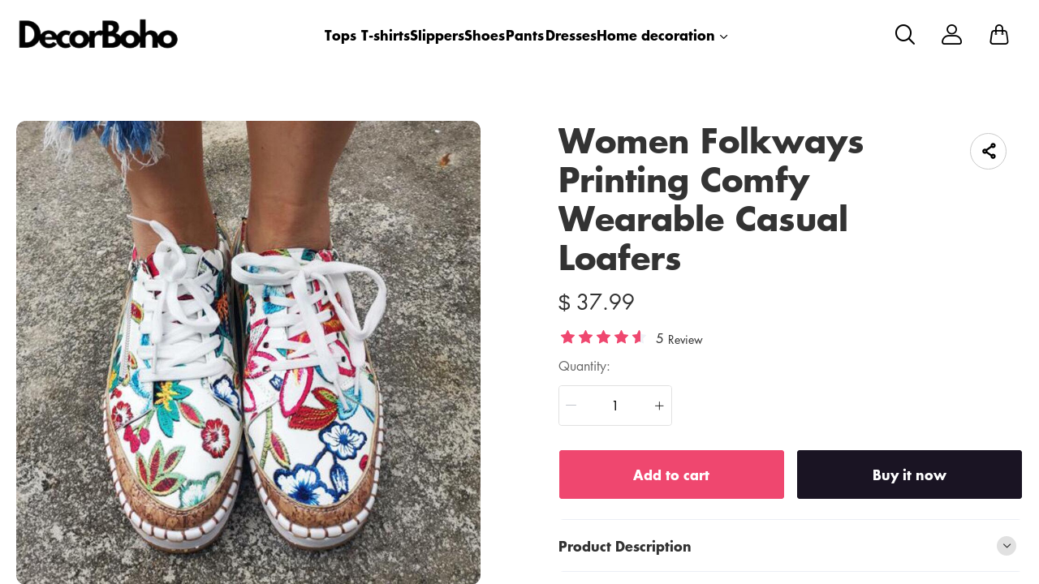

--- FILE ---
content_type: text/html; charset=UTF-8
request_url: https://www.decorboho.com/products/women-folkways-printing-comfy-wearable-casual-loafers
body_size: 14990
content:
<!doctype html>
<html lang="en">
<head>
    <meta charset="utf-8">
    <meta http-equiv="X-UA-Compatible" content="IE=edge">
    <meta name="viewport" content="width=device-width,initial-scale=1,minimum-scale=1,maximum-scale=1,user-scalable=no">
    <link rel="icon" href="">

    <title>Women Folkways Printing Comfy Wearable Casual Loafers</title>
<meta name="keywords" content="">
<meta name="description" content="">
    <link rel="alternate" hreflang="en" href="https://www.decorboho.com/products/women-folkways-printing-comfy-wearable-casual-loafers" />
<link rel="canonical" href="https://www.decorboho.com/products/women-folkways-printing-comfy-wearable-casual-loafers" />
    <meta property="og:site_name" content="Decorboho" >
<meta property="og:url" content="https://www.decorboho.com/products/women-folkways-printing-comfy-wearable-casual-loafers" >
<meta property="og:title" content="Women Folkways Printing Comfy Wearable Casual Loafers" >
<meta property="og:type" content="product" >
<meta property="og:image" content="https://img.weboor.com/product/13/image/2023/10/18/87114752f52865b1ef0ce85bb1592e8c.jpg" >
<meta property="og:price:amount" content="37.99" >
<meta property="og:price:currency" content="USD" >
<meta name="twitter:site" content="@">
<meta name="twitter:card" content="summary_large_image">
<meta name="twitter:title" content="Women Folkways Printing Comfy Wearable Casual Loafers">
    <script>window.config = {"attachment_url":"https:\/\/img.weboor.com","local_attachment_url":"https:\/\/www.decorboho.com\/media","base_url":"https:\/\/www.decorboho.com","api_base_url":"https:\/\/www.decorboho.com","public_url":"https:\/\/www.decorboho.com","debug":false};</script>
    <script>let protocol = location.protocol;  let config = window.config; if (config && protocol === 'https:') {for (let key in config) { if (config[key] && typeof config[key] === 'string' && config[key].match('^http://')) {config[key] = config[key].replace("http://", "https://"); }} window.config = config;}</script>

        <!-- Global site tag (gtag.js) - Google Analytics -->

<script>
window.dataLayer = window.dataLayer || [];
    function gtag(){dataLayer.push(arguments);}
gtag('js', new Date());

gtag('config', 'G-RK8ZJ4P9BD');
gtag('config', 'G-RK8ZJ4P9BD', {
    'currency': 'USD'
});
</script>        
                    <link rel="stylesheet" href="/dist/wap/static/public/Skeleton.css?v=2">
<script data-cfasync="false" nonce="17b9d018-2646-4cee-8d5a-f4113c1ee121">try{(function(w,d){!function(j,k,l,m){if(j.zaraz)console.error("zaraz is loaded twice");else{j[l]=j[l]||{};j[l].executed=[];j.zaraz={deferred:[],listeners:[]};j.zaraz._v="5874";j.zaraz._n="17b9d018-2646-4cee-8d5a-f4113c1ee121";j.zaraz.q=[];j.zaraz._f=function(n){return async function(){var o=Array.prototype.slice.call(arguments);j.zaraz.q.push({m:n,a:o})}};for(const p of["track","set","debug"])j.zaraz[p]=j.zaraz._f(p);j.zaraz.init=()=>{var q=k.getElementsByTagName(m)[0],r=k.createElement(m),s=k.getElementsByTagName("title")[0];s&&(j[l].t=k.getElementsByTagName("title")[0].text);j[l].x=Math.random();j[l].w=j.screen.width;j[l].h=j.screen.height;j[l].j=j.innerHeight;j[l].e=j.innerWidth;j[l].l=j.location.href;j[l].r=k.referrer;j[l].k=j.screen.colorDepth;j[l].n=k.characterSet;j[l].o=(new Date).getTimezoneOffset();if(j.dataLayer)for(const t of Object.entries(Object.entries(dataLayer).reduce((u,v)=>({...u[1],...v[1]}),{})))zaraz.set(t[0],t[1],{scope:"page"});j[l].q=[];for(;j.zaraz.q.length;){const w=j.zaraz.q.shift();j[l].q.push(w)}r.defer=!0;for(const x of[localStorage,sessionStorage])Object.keys(x||{}).filter(z=>z.startsWith("_zaraz_")).forEach(y=>{try{j[l]["z_"+y.slice(7)]=JSON.parse(x.getItem(y))}catch{j[l]["z_"+y.slice(7)]=x.getItem(y)}});r.referrerPolicy="origin";r.src="/cdn-cgi/zaraz/s.js?z="+btoa(encodeURIComponent(JSON.stringify(j[l])));q.parentNode.insertBefore(r,q)};["complete","interactive"].includes(k.readyState)?zaraz.init():j.addEventListener("DOMContentLoaded",zaraz.init)}}(w,d,"zarazData","script");window.zaraz._p=async d$=>new Promise(ea=>{if(d$){d$.e&&d$.e.forEach(eb=>{try{const ec=d.querySelector("script[nonce]"),ed=ec?.nonce||ec?.getAttribute("nonce"),ee=d.createElement("script");ed&&(ee.nonce=ed);ee.innerHTML=eb;ee.onload=()=>{d.head.removeChild(ee)};d.head.appendChild(ee)}catch(ef){console.error(`Error executing script: ${eb}\n`,ef)}});Promise.allSettled((d$.f||[]).map(eg=>fetch(eg[0],eg[1])))}ea()});zaraz._p({"e":["(function(w,d){})(window,document)"]});})(window,document)}catch(e){throw fetch("/cdn-cgi/zaraz/t"),e;};</script></head>
<body class="mybody mylang_en">

<div class="fec-skeleton" style="padding: 0;" >
    <div class="fec-skeleton__header pc">
        <div class="" style="display: flex;flex: 1">
            <div class="animation" style="margin-right: 15px;width: 25px;height: 25px;"></div>
            <div class="animation" style="margin-right: 15px;width: 25px;height: 25px;"></div>
            <div class="animation" style="margin-right: 15px;width: 25px;height: 25px;"></div>
            <div class="animation" style="margin-right: 15px;width: 25px;height: 25px;"></div>
        </div>
        <div class="pc" style="display: flex;width: 210px">
            <div class="animation" style="width: 100px;height: 25px;"></div>
            <div class="animation" style="width: 100px;margin-left: 10px;height: 25px;"></div>
        </div>
    </div>
    <div class="fec-skeleton__header pc" style="margin-top: 30px;justify-content: space-between;align-items: center">
        <div class="pc" style="width: 1px"></div>
        <div class="mobile" style="width: 110px">
            <div class="animation" style="width: 25px;height: 25px;"></div>
        </div>
        <div class="" style="width:50%;display: flex;justify-content: center">
            <div class="animation pc" style="width: 75px;margin-right: 14px;height: 22px"></div>
            <div class="animation pc" style="width: 75px;margin-right: 14px"></div>
            <div class="animation pc" style="width: 75px;margin-right: 14px"></div>
            <div class="animation pc" style="width: 75px;margin-right: 14px"></div>
            <div class="animation pc" style="width: 75px;margin-right: 14px"></div>
            <div class="animation mobile" style="width: 100px;height: 35px"></div>
        </div>
        <div class="" style="width: 110px;display: flex;justify-content: flex-end">
            <div class="animation pc" style="width: 25px;height: 25px;"></div>
            <div class="animation" style="margin-left: 15px;width: 25px;height: 25px;"></div>
            <div class="animation" style="margin-left: 15px;width: 25px;height: 25px;"></div>
        </div>
    </div>
    <div class="t-30 pc"></div>
    <div class="fec-skeleton__item" style="padding: 0;margin: 0;">
        <div class="animation fec-skeleton__item-detail" style="width: 48%;margin:0 auto;height: 400px;padding: 0 20px"></div>
        <div class="fec-skeleton__item-detail right" style="max-width:100%;width: 48%;margin:0 auto;height: 400px;padding: 0 20px">
            <div class="t-30 pc"></div>

            <div class="animation" style="width: 80%;height: 30px"></div>
            <div class="animation w-33 mt-10"></div>
            <div class="animation  t-30"></div>
            <div class="animation mt-10 mobile"></div>
            <div class="animation mt-10 " style="width: 40%"></div>
            <!--            <div class="animation t-30" ></div>-->
            <div class="animation t-30 mobile" style="min-height: 10px"></div>

            <div class="animation t-30" style="width: 45%;min-height: 20px"></div>
            <div class="animation t-30 pc" style="min-height: 80px"></div>
            <div class="animation mt-10 mobile" style="min-height: 80px"></div>
        </div>
    </div>
    <div class="fec-skeleton__header " style="margin-top: 30px">
        <div class="animation"></div>
        <div class="animation"></div>
        <div class="animation"></div>
    </div>
    <div class="fec-skeleton__item" style="margin-top: 40px">
        <div class="fec-skeleton__img animation" style="height: 300px">
        </div>
        <div class="fec-skeleton__img animation" style="height: 300px">
        </div>
        <div class="fec-skeleton__img animation" style="height: 300px">
        </div>
        <div class="fec-skeleton__img animation" style="height: 300px">
        </div>
    </div>
</div><div id="app">
</div>

<script defer="defer" src="/dist/wap/static/js/chunk-elementUI.js?v=532"></script>
<script defer="defer" src="/dist/wap/static/js/npm.core-js.js?v=532"></script>
<script defer="defer" src="/dist/wap/static/js/npm.babel-runtime.js?v=532"></script>

<script defer="defer" src="/dist/wap/static/js/npm.axios.js?v=532"></script>
<script defer="defer" src="/dist/wap/static/js/npm.vue.js?v=532"></script>
<script defer="defer" src="/dist/wap/static/js/npm.vue-router.js?v=532"></script>
<script defer="defer" src="/dist/wap/static/js/npm.vue-photo-preview.js?v=532"></script>
<script defer="defer" src="/dist/wap/static/js/62353.js?v=532"></script>
<script defer="defer" src="/dist/wap/static/js/app.js?v=532"></script>

<link href="/dist/wap/static/css/chunk-elementUI.css?v=532" rel="stylesheet">
<link href="/dist/wap/static/css/app.css?v=532" rel="stylesheet">



<link rel="preload" href="/dist/wap/static/js/drag_item_box.js?v=532" as="script">
<link rel="preload" href="/dist/wap/static/js/npm.swiper.js?v=532" as="script">
<link rel="preload" href="/dist/wap/static/js/npm.dom7.js?v=532" as="script">
<link rel="preload" href="/dist/wap/static/js/theme_b2c_las.js?v=532" as="script">
<link rel="preload" href="/dist/wap/static/js/theme_b2c_las_navbar.js?v=532" as="script">
<link rel="preload" href="/dist/wap/static/js/theme_b2c_las_footer.js?v=532" as="script">
<link rel="preload" href="/dist/wap/static/js/product.js?v=532" as="script">
<link rel="preload" href="/dist/wap/static/js/theme_b2c_las_product.js?v=532" as="script">


<link rel="preload" href="/dist/wap/static/css/drag_item_box.css?v=532" as="style">
<link rel="preload" href="/dist/wap/static/css/theme_b2c_las.css?v=532" as="style">
<link rel="preload" href="/dist/wap/static/css/theme_b2c_las_navbar.css?v=532" as="style">
<link rel="preload" href="/dist/wap/static/css/theme_b2c_las_footer.css?v=532" as="style">
<link rel="preload" href="/dist/wap/static/css/product.css?v=532" as="style">
<link rel="preload" href="/dist/wap/static/css/theme_b2c_las_product.css?v=532" as="style">
<script>
    window.baseData = {"googleMeasurementId":"G-RK8ZJ4P9BD","facebookPixelIds":"","bingUetTagId":"","pinterestTagId":"2614030640470","tiktokTagId":"","isShareasaleJs":"","ggaffproId":"","default_theme":{"theme_id":72,"theme_identity":"theme_b2c_las"},"site_name":"Decorboho","mutilLangSetting":{"auto_change_by_browser_lang":2,"front_show_position":1},"addons":["autoblog","prodbtmodify","chatgpt","excelimport","tracking","siteseo","sitemap","shopify","scripttag","pinterest","notice","language","google","facebook","currency","cloudstorage","blog","bing","goseo","wechat","erpdianxiaomi","offlinepay","customfile","fileupload","fblogin","googlelogin","prodvideo","livechat","prodlistattr","excelimportdxm","wholesale","openapi","prodlabel","blockaccess","autoreview","prodtwoimage","imgdataclear","prodshipping","autocurrency","virtualshipping","storesync","theme_b2c_las","securepay","fixedcart","variantimage","erpmabang","erpjst","platform_theme","theme_b2c_ell","shopifyexport","prodlangimport","seckill","chatgpthelper"],"payment_methods":["\/system\/payment\/paypal.svg"],"pageType":"product","shop_type":10,"shop_logo":{"logo":"\/common\/13\/image\/2024\/06\/15\/83a28929886ac95212541fe5e107b582.png","default_admin_logo":"","default_logo":"\/system\/logo.png"},"currency":{"current_currency_code":"USD","current_currency_symbol":"$","is_currency_addons_enable":false,"front_show_position":"","shop_currency_list":[],"default_currency_code":"USD"},"language":{"current_language":"en","browser_lang_code":"en","translate_type":1,"shop_language_list":[]},"diy_config":{"global_config":{"hidden":true,"conventional":{"width":1600,"padding":20},"colors":{"primary":"#333333","background":"#FFFFFF","card_title":"#333333","card_product_title":"#212121","card_product_subtitle":"#666666","product_title":"#333333","text":"#666666","price":"rgba(119, 119, 119, 1)","original_price":"#999999","btn_primary_bg":"rgba(51, 51, 51, 1)","btn_primary_color":"#ffffff","btn_primary_border":"rgba(51, 51, 51, 1)","btn_minor_bg":"rgba(255,255,255,0)","btn_minor_color":"rgba(241, 90, 126, 1)","buy_now_bg_color":"#1A1423","buy_now_color":"#FFFFFF","add_to_cart_bg_color":"#EF476F","add_to_cart_color":"#FFFFFF","other_bg_color":"#1A1423","other_color":"#FFFFFF","score_color":"#EF476F","product_subtitle":"#333333","product_price":"#333333","product_original_price":"#999999","product_discount_tag":"#EB1F2E","collapse_title":"#333333","buy_now_border_color":"#1A1423","add_to_cart_border_color":"#EF476F","other_border_color":"#1A1423"},"font":{"family":{"navbar":{"id":25,"fontType":6,"name":"Futura","family":"Futura, sans-serif","weight":700,"style":"normal"},"common":{"id":25,"fontType":6,"name":"Futura","family":"Futura, sans-serif","weight":700,"style":"normal"}}},"products":{"supplementary":{"title":"","desc_text":"","img":"","lang_params":{"title":"","desc_text":""}},"supplementary_model":[]},"media":{"Instagram":"https:\/\/instagram.com","Facebook":"https:\/\/www.facebook.com","Twitter":"https:\/\/twitter.com","Pinterest":"https:\/\/www.pinterest.com\/","Youtube":"https:\/\/youtube.com","TikTok":"https:\/\/tiktok.com","LinkedIn":"https:\/\/www.linkedin.com","share_src":"","share_src_alt":"","lang_params":{"share_src_alt":[]},"VKontakte":"https:\/\/vk.com","Telegram":"https:\/\/telegram.org"},"sideBar":{"params":{"is_show":2,"email_value":"domain@126.com","phone_value":"18888888888","whatsapp_value":"18888888888","skype_value":"18888888888","wechat_value":"","wechat_value_alt":"","line_value":""},"lang_params":{"wechat_value_alt":[]}},"commonStyle":{"style":""}},"diy_header":{"cards":[{"id":"bulletin_board_0313","type":"bulletin_board","name":"\u516c\u544a\u680f","card":{"params":{"show_bulletin_board":"1","show_bulletin_type":"1","only_home_show_bulletin_board":"2","animation_duration":"12s","bulletin_board_color":"#FFFFFF","bulletin_board_background":"#000000"},"post":[],"lang_params":[]},"block":[{"id":"VHWzPfkvfPbEnTuAFWkMl","type":"bulletin_board_item","name":"\u516c\u544a\u4fe1\u606f","visible":2,"lang_params":{"text":[],"img_alt":[]},"params":{"text":" Register & Save! 15% OFF First-time Register","img":"","img_alt":"","bulletin_board_link":{"url_type":"","url_value":"","object_id":"","object_title":""}}},{"id":"Jvtj7YO1zmt-9Tzr8GB_4","type":"bulletin_board_item","name":"\u516c\u544a\u4fe1\u606f","visible":2,"lang_params":{"text":[],"img_alt":[]},"params":{"text":"20% OFF on orders $1000+ \u301020OFF\u3011","img":"","img_alt":"","bulletin_board_link":{"url_type":"","url_value":"","object_id":"","object_title":""}}}]},{"id":"t-0426","type":"navbar","name":"\u5bfc\u822a\u680f","position":"top","card":{"params":{"nav_full":"1","navbar_width":"1600","logo_show_type":"1","pc_logo_height":60,"mobile_logo_height":34,"show_inquiry":1,"show_search":1,"show_mine":1,"logo_alt":"","is_fixed":"1","btn_text1":"","btn_text2":"","btn_radius":1,"nav_logo_path":"","nav_logo_alt":"","nav_logo_path2":"","nav_logo_alt2":"","button_link1":{"url_type":"","url_value":"","object_id":"","object_title":""},"button_link2":{"url_type":"","url_value":"","object_id":"","object_title":""},"btn_text1_border":"#2169EE","btn_text1_bg":"#2169EE","btn_text1_color":"#FFFFFF","btn_text2_border":"#FFFFFF","btn_text2_bg":"#FFFFFF","btn_text2_color":"#2169EE","menu_color":"#FFFFFF","menu_background":"rgba(255,255,255,0)","menu_active_color":"#676767","menu_active_border_color":"#f60","menu_fixed_color":"#000000","menu_fixed_background":"#FFFFFF","menu_fixed_active_color":"#00a7ff","menu_fixed_active_border_color":"#FFFFFF","fixed_btn_text1_border":"#2169EE","fixed_btn_text1_bg":"#2169EE","fixed_btn_text1_color":"#FFFFFF","fixed_btn_text2_border":"#2169EE","fixed_btn_text2_bg":"#FFFFFF","fixed_btn_text2_color":"#2169EE","p_padding_t":"20","p_padding_b":20,"p_padding_l":"20","p_padding_r":"20","m_padding_t":"18","m_padding_b":"18","m_padding_l":"10","m_padding_r":"10","submenu_color":"#676767","submenu_active_color":"#333333","submenu2_color":"#333333","instagram":{"link":"https:\/\/instagram.com","show":"1"},"facebook":{"link":"https:\/\/www.facebook.com","show":"1"},"twitter":{"link":"https:\/\/twitter.com","show":"2"},"pinterest":{"link":"https:\/\/pinterest.com","show":"1"},"youtube":{"link":"https:\/\/youtube.com","show":"1"},"tiktok":{"link":"https:\/\/tiktok.com","show":"2"},"linkedIn":{"link":"https:\/\/www.linkedin.com","show":"2"}},"lang_params":{"nav_logo_alt":[],"nav_logo_alt2":[],"categories":[],"btn_text1":[],"btn_text2":[]},"post":[{"type":"menu","param":{"id":1,"title":"\u9876\u90e8\u5bfc\u822a\u83dc\u5355","editId":518},"data":[{"id":228,"menu_id":27,"name":"Tops","parent_id":0,"url_type":2,"url_value":"\/collections\/tops-1","open_new":2,"level":1,"position":0,"child":[]},{"id":229,"menu_id":27,"name":"T-shirts","parent_id":0,"url_type":2,"url_value":"\/collections\/t-shirts","open_new":2,"level":1,"position":1,"child":[]},{"id":230,"menu_id":27,"name":"Slippers","parent_id":0,"url_type":2,"url_value":"\/collections\/slippers","open_new":2,"level":1,"position":2,"child":[]},{"id":231,"menu_id":27,"name":"Shoes","parent_id":0,"url_type":2,"url_value":"\/collections\/shoes","open_new":2,"level":1,"position":3,"child":[]},{"id":232,"menu_id":27,"name":"Pants","parent_id":0,"url_type":2,"url_value":"\/collections\/pants","open_new":2,"level":1,"position":4,"child":[]},{"id":233,"menu_id":27,"name":"Dresses","parent_id":0,"url_type":2,"url_value":"\/collections\/dress","open_new":2,"level":1,"position":5,"child":[]},{"id":282,"menu_id":27,"name":" Home decoration","parent_id":0,"url_type":2,"url_value":"\/collections\/other-decorative-flowers-plants","open_new":2,"level":1,"position":6,"child":[{"id":283,"menu_id":27,"name":" Party Wall Decorations","parent_id":282,"url_type":2,"url_value":"\/collections\/party-wall-decorations","open_new":2,"level":2,"position":0,"child":[]},{"id":284,"menu_id":27,"name":"Acrylic, Plastic & Lucite Beads","parent_id":282,"url_type":2,"url_value":"\/collections\/acrylic-plastic-lucite-beads","open_new":2,"level":2,"position":1,"child":[]},{"id":285,"menu_id":27,"name":"Other Party Decorations","parent_id":282,"url_type":2,"url_value":"\/collections\/other-party-decorations","open_new":2,"level":2,"position":2,"child":[]},{"id":286,"menu_id":27,"name":"Animals & Pet Supplies","parent_id":282,"url_type":2,"url_value":"\/collections\/animals-pet-supplies","open_new":2,"level":2,"position":3,"child":[]},{"id":287,"menu_id":27,"name":" Disposable Party Supplies Kits","parent_id":282,"url_type":2,"url_value":"\/collections\/disposable-party-supplies-kits","open_new":2,"level":2,"position":4,"child":[]}]}]}]},"block":[]}]},"diy_content":{"cards":[{"type":"product_detail","id":"coqsh3IK75K1Lnq_aTtOp","name":"\u5546\u54c1\u8be6\u60c5","className":"product","card":{"params":{"describe_position":"down","share":{"facebook":1,"twitter":1,"pinterest":1,"Instagram":1,"Youtube":1,"TikTok":1,"linkedin":1,"vk":1,"line":1},"recommend_show":1,"recommend_title":"You May Also Like","height_type":"medium","show_subtitle":2,"titleRows":"2","text_align":"center","recommend_number":3,"recommend_position":1,"discount_show":2,"discounts_price":2,"sku_show":2,"save_show":1,"stock_show":1,"selected_default":1,"addToCArd_click_type":"right_drawer","img_show_type":1,"addToCArd_show":1,"buyNow_show":1,"custom_button_show":2,"custom_button_text":{"name":"Button Name","lang_params":[]},"custom_button_link":{"url_type":"","url_value":"","object_id":"","object_title":""},"custom_button_target":2,"swatches_show":2,"text":"","tab_position":"center","content_align":1,"pc_src":"","pc_src_alt":"","mobile_src":"","mobile_src_alt":"","show_discount_tag":2},"lang_params":{"recommend_title":[],"text":[],"pc_src_alt":[],"mobile_src_alt":[]},"post":[{"type":"custom_page","param":{"id":"","title":""},"data":[]},{"type":"custom_page","param":{"id":"","title":""},"data":[]},{"type":"custom_page","param":{"id":"","title":""},"data":[]}]}}]},"diy_footer":{"cards":[{"id":"b-0131","type":"footer","name":"\u9875\u5c3e","position":"bottom","lang_params":{"copyright":[],"other_info":[],"expressEntrance1":[]},"params":{"copyright":"","other_info":"","background":"#F2F2F2","text_color":"rgba(102, 102, 102, 1)","title_color":"#272727","expressEntrance_color":"#46474a","expressEntrance":[{"name":"","link":{"url_type":"","url_value":"","object_id":"","object_title":""}}],"show_pay_icon":1},"post":[],"block":[{"id":"tx3FeuftDwEfip7uXQXlo","type":"menu_link","name":"SUPPORT","visible":1,"lang_params":{"title":[]},"params":{"title":"CUSTOMER SERVICE"},"post":[{"type":"menu","param":{"id":5,"title":"CUSTOMER SERVICE","editId":115},"data":[{"id":267,"menu_id":115,"name":"Contact Us","parent_id":0,"url_type":6,"url_value":"\/pages\/contact","open_new":2,"level":1,"position":0,"child":[]},{"id":268,"menu_id":115,"name":"Returns Policy","parent_id":0,"url_type":6,"url_value":"\/pages\/returns-policy","open_new":2,"level":1,"position":1,"child":[]},{"id":269,"menu_id":115,"name":"Shipping Policy","parent_id":0,"url_type":6,"url_value":"\/pages\/shipping-policy-olqwmudu","open_new":2,"level":1,"position":2,"child":[]}]}]},{"id":"HJYkSM9dmFlmBWozg_tza","type":"menu_link","name":"SUPPORT","visible":1,"lang_params":{"title":[]},"params":{"title":"COMPANY INFO"},"post":[{"type":"menu","param":{"id":4,"title":"COMPANY INFO","editId":114},"data":[{"id":264,"menu_id":114,"name":"About US","parent_id":0,"url_type":6,"url_value":"\/pages\/about-us","open_new":2,"level":1,"position":0,"child":[]},{"id":265,"menu_id":114,"name":"Privacy Policy","parent_id":0,"url_type":6,"url_value":"\/pages\/privacy-policy","open_new":2,"level":1,"position":1,"child":[]},{"id":266,"menu_id":114,"name":"Terms & Conditions","parent_id":0,"url_type":6,"url_value":"\/pages\/terms-of-service","open_new":2,"level":1,"position":2,"child":[]}]}]},{"id":"ygCXst_RBU8ArAE7YG4x4","type":"email","name":"Newsletter","visible":1,"lang_params":{"title":[],"message":[],"logo_alt":""},"params":{"title":"","message":"","input_bg":"rgba(255, 255, 255, 0)","input_border":"rgba(218, 218, 218, 1)","input_color":"#333333","input_btn_bg":"rgba(218, 218, 218, 1)","input_btn_color":"#333333","message_color":"#666666","logo_url":"","logo_alt":"","input_btn_active_bg":"#333333"}}]}]}},"google_conversion":false,"facebook_trace":[],"google_trace":true,"bing_trace":false,"pinterest_trace":true,"tiktok_trace":false,"shareasale_trace":false,"site_lang":{"contact_us":"contact us","message_submit":"submit","message_max":"Message of up to {{count}} characters","enter_message":"Please enter a message","message_submit_success":"Your message has been submitted. We will respond to any pre-sales and after-sales questions within <i style='color: #F56C6C'> 24 hours <\/i>. Thanks for your feedback.","Add_to_cart":"Add to cart","Buy_now":"Buy it now","quick_add":"Quick add","added_to_your_cart":"Add to your cart!","add":"Add to","captcha":"Verification code","inquire_captcha":"please enter verification code","captcha_error":"Incorrect verification code","tax":"taxes","commodity_discount":"{{number}} OFF","View":"View","Ship_to":"place of delivery","currency":"currency","language":"language","save":"save","search_by_products":"Search product","ok":"OK","Return":"return","Send":"send","Cancel":"Cancel","Subscribe":"Subscribe to your email to get the latest event discount codes and order logistics updates","Confirm":"confirm","Select_address":"Select an address from your address book","view_all":"View All","email_success":"Thanks for subscribing! We will send the news to your inbox.","email_error":"You have already subscribed to this email.","subscribe":"subscription","home":"Home page","search":"search","mine":"Personal center","cart":"shopping cart","cart_is_empty":"Your shopping cart is empty","login":"Log in","Account":"Account","register":"register","back":"return","My_order":"My Order","View_orders":"check order","order_tracking":"order tracking","Order_id":"order number","Address_book":"Address Book","Log_out":"Sign out","Email_Tip":"Please input the email address","Email_Error":"Please input the correct email address","Collection_total":"{{count}} items","Collection_select":"filter","Collection_sort":"sort","Reset":"reset","Selected":"selected","In_stock":"In stock","Out_of_stock":"out of stock","From":"from","To":"to","Clear_all":"Clear All","Filtering_and_sorting":"Filter and sort","Apply":"Apply","No_product_found":"No product found","Use_clear_all":"Use fewer filters or clear all filters","Matches":"{{count}} <span> matching<\/span>","Product":"Product","Products":"{{count}} items","Sold_out":"sold out","Sold_out_tip":"The product is out of stock, please purchase again","Qty":"quantity","Subtotal":"Subtotal","Discount":"Discount","Continue_shopping":"continue shopping","Logout":"Sign out","Email_or_phone":"Email or phone","Save_information":"Save this information for next time.","Verification_code":"Verification code","price":"price","vendor":"supplier","availability":"condition","recommend":"recommend","price_low_to_high":"Price from low to high","price_high_to_low":"Prices from high to low","latest_in":"up to date","total_sales_high_to_low":"highest sales volume","Email":"Email","Request_valid_email":"please enter your vaild email","Phone":"Telephone","Address":"Address","Name":"Name","Enter_name":"Please type in your name","First_name":"First name","Last_name":"Last name","Apartment":"Apartment, suite, etc.","City":"City","Area":"district","Country":"Country\/Region","Province":"Province","Company":"company","Postal_code":"Postal code","Area_code":"area code","Set_default":"set as the default address","email_tip":"Please enter your email address.","email_error_tip":"Please enter a valid email address.","Total_price":"total price","Total":"Total","follow":"Follow us","Shopping_cart":"shopping cart","Price":"price","Remove":"delete","Tip":"Shipping costs and taxes are calculated at checkout. Orders will be processed with <b>{{currency}}<\/b>","we_accept":"we accept","Removed_tip":"The product has been deleted, please purchase again","Withdraw_tip":"The product has been sold out, please purchase again","Updated_tip":"Product information has been updated, please purchase again","Empty":"Your shopping cart is still empty","Check_out":"Checkout","View_Cart":"View Cart","The_product_is_not_available":"This product is not available","The_product_is_already_sold_out":"This product has been sold out","Cart_exist_qty_1":"A total of {{cart_exist_qty}} items are in your shopping cart","Cart_exist_qty_2":"You can only add {{variant_qty}} items to your cart","Add_to_cart_fail":"Add to cart failed","Add_to_cart_success":"Add to Cart successful","Not_found_title":"oops!","Not_found_tips":"Sorry, the page you are looking for cannot be found.","Not_found_button":"continue shopping","be_the_first_write_review":"Be the first to write a review","your_name":"your name","body_of_review":"Body of Review","required_review":"Please enter the comment content","photos":"Photos (max 5)","max_photo_tip":"Up to 5 photos can be uploaded","post":"Post","review_post_failed":"Failed to submit comment","require_purchased":"Only customers who purchased this product can leave a review.","thanks_post_review":"Your comment has been submitted successfully!","score":"score","product_reviews":"Product Reviews","with_photos":"With Photos","reviews":"Reviews","reviews_sort":"Sort By","most_recent":"Most Recent","highest_rating":"highest score","most_helpful":"most helpful","review_helpful":"Was this review helpful?","customer_reviews":"Customer Reviews","based_reviews":"Based on {{N}} comments","write_review":"Write a Review","no_reviews_yet":"There are no comments yet. Be the first to review this product.","copy_link":"copy Link","share":"share","Product_description":"Product Description","Marketing_inventory_1":"Only <i> {{qty}} <\/i> items left in stock","Marketing_inventory_2":"<i> {{qty}} <\/i> items left in stock","Limit_activities":"Limit discounts! Countdown","Day":"Day","Coupon_extra":"No threshold","Coupon_over":"The required order amount is greater than {{money}}","Coupon_items":"Need to purchase more than {{number}} items","Coupon_get":"receive","Coupon_name":"coupon","Coupon_copy":"Copy coupon code","Coupon_copy_success":"Copied successfully, used at checkout","base_select":"Select","base_submit":"Submit","base_your_account_email_not_exist":"Your account email does not exist","message":"Message","insurance_fee":"Insurance","current_tip":"Tip","base_commodity_property":"Product attributes","russian_national_tips":"You are a Russian customer, the website is redirecting to the Russian website.","verified_purchase":"Confirm purchase","base_collections":"Collections","base_collections_product":"Product album (all products)","load_more":"Load more","selective_purchase":"Purchase products","share_your_story":"Share your story","base_write_a_review":"Write a review","base_shop_now":"Purchase products","base_score":"Rating","product_sku":"Product SKU","your_review":"Your review","your_review_tips":"Are you satisfied with the product you purchased? You can tell from the quality, style, material, etc.","click_here_to_upload":"Click to upload","add_photos":"Add photo","base_thanks_post_review":"Thank you for your comment!","base_review_post_failed":"Comment submission failed","base_required_review_img_tip":"Upload at least one photo","video_playing_in_picture_in_picture":"Video is playing in picture-in-picture mode","download_file":"Download file","the_email_has_been_sent":"Email has been sent, please download the file in your mailbox","record_blank":"Record is empty","customize_now":"Customize now","customize":"Customize","submitted":"Submitted","custom_info":"Customized Information","texts":"Text","custom_effects":"Custom effect","custom_picture":"Custom image","requires_custom_information":"Custom information is required","must_fill_in":"Required","required_option":"Required","previous_article":"Previous article","next_article":"Next article","base_review":"Review","seckill_countdown":"Countdown","seckill_day":"Day","sec_percentage_sold":"{{i_i_percentage}} for sale","base_option":"Options","base_add_card":"Add card","base_move_card_top":"Move to previous position","base_move_card_bottom":"Move to next position","base_copy":"Copy","base_hide":"Hide","base_delete":"Delete","base_sure_delete":"Are you sure to delete this component?","base_confirm":"Confirm","base_cancel":"Cancel","base_based_reviews":"Based on {{N}} comments","base_generate_qr_code":"Generate QR code","base_commodity_qr_code":"Product QR code","base_copy_link_success":"Link copied successfully","initial_lot_quantity":"{{num_ber}} pieces minimum batch","number_piece":"{{num_ber}} pieces","gck_accept":"Accept","gck_refuse":"Reject","related_categories":"Related categories","active_filters":"Selected filters","base_filter":"Filter","base_clear_all":"Clear all","base_reset":"Reset","base_done":"Complete","base_sort_by":"Sort","base_price":"Price","base_monthly_sales":"Monthly sales","base_representative_sample":"Repurchase rate","base_synthesis":"Comprehensive","base_see_more":"View more","base_see_less":"View less","base_wishlist":"Wish list","base_share":"Share collection","copy_share_link":"Copy sharing link","share_to_facebook":"Share to facebook","share_to_x":"Share to X","share_to_pinterest":"Share to Pinterest","share_to_email":"Share to Email","share_to_whatsapp":"Share to WhatsApp","go_to_wishlist":"Go to Wishlist","add_new_list":"Add to list","edit_name":"Edit name","delete_this_list":"Delete this list?","favorites_name":"Wishlist name","list_is_empty":"This list is empty","base_move":"Move","my_wishlist":"My Wishlist","check_out_my_lovely_items":"See my favorites","base_tech_specs":"Technical specifications","frequently_bought_together":"Items often bought with this item","save_money_buying_these_products_together":"Buy these items together to save money","add_selected_to_cart":"Add selection to cart","this_item":"Current item","chose_options":"Select options","customer_photos":"Customer photo","ac_your_location":"Your location is set to <span>{{country}}<\/span>","ac_shop_currency":"Shop with {{currency}}","ac_get_shipping_options":"Get shipping options for {{country}}","ac_continue":"continue","ac_cancel":"Cancel","ac_change_location":"Change country","ps_no_matching_shipping":"There are no matching shipping methods for the selected country or region.","ps_ships_to":"Ship to","ps_apply":"application","ps_please_select_state_province":"Please select a state\/province"},"review_config":{"status":1,"product_show_type":1,"collection_show_type":1},"addons_config":[],"captcha":{"register_account":2,"contacts":2,"b2c_inquire":2,"b2b_inquire":2,"b2b_inquire_sheet":2},"js_version":"532","wechat_share":null,"notifications":"","popups":"","py_info":{"trust":[],"security":{"all":"","current":"","g_config":{"title":"","icon":"","color":"","popup_status":"","popup_description":"","popup_title_text":"","popup_copywriting":"","popup_detail_show":"","popup_detail_show_a":"","popup_detail_show_url":""}}},"show_info":{"out_stock_show_price":1,"description_show_image_type":1,"description_show_merge_image_type":1},"product_labels":[],"order_guest_query":"1","autocurrency":"","prodshipping_status":false,"blog_articles":{"show_author":1,"show_date":1},"blockaccess":false,"gckooie":"","rebate":"","product_no_handle_redirect_home":2,"proddescdiy_status":2,"goaffpro_status":false,"aliylbbrecommend_status":false,"image_search_status":false,"1688_image_search":false,"country_re_dit":false,"prodfavorite":false,"colorcard_info":false,"collvariantimage":false,"block_price":false,"download_file_type":1,"searchbar":false,"prodviewed":false,"atmosphere":false,"referrerpolicy":2};
    window.pageData = {"product":{"id":21919,"handle":"women-folkways-printing-comfy-wearable-casual-loafers","spu":"7706963116279","title":"Women Folkways Printing Comfy Wearable Casual Loafers","status":1,"availability":1,"sub_title":"","body_html":"\ud83c\udf81Buy 3 get 10% off code: 10off<div class=\"pro_detail_content\">\n<h1 itemprop=\"name\" style='box-sizing: border-box; font-family: \"Century Gothic\", sans-serif; font-weight: 400; font-style: normal; margin: 0px 0px 4px; line-height: 1.4; font-size: 2.1875em; color: rgb(0, 0, 0); font-variant-ligatures: normal; font-variant-caps: normal; letter-spacing: normal; orphans: 2; text-align: start; text-indent: 0px; text-transform: none; white-space: normal; widows: 2; word-spacing: 0px; -webkit-text-stroke-width: 0px; text-decoration-style: initial; text-decoration-color: initial; padding: 4px 0px 0px; border: 0px; font-variant-numeric: inherit; font-variant-east-asian: inherit; font-stretch: inherit; display: block; text-rendering: optimizelegibility; -webkit-font-smoothing: antialiased; clear: both; overflow-wrap: break-word; word-break: break-word; background-color: rgb(255, 255, 255);'><strong style=\"box-sizing: border-box; font-weight: bold; font-style: normal; font-variant-ligatures: normal; font-variant-caps: normal; letter-spacing: normal; orphans: 2; text-align: start; text-indent: 0px; text-transform: none; white-space: normal; widows: 2; word-spacing: 0px; -webkit-text-stroke-width: 0px; text-decoration-style: initial; text-decoration-color: initial; margin: 0px; padding: 0px; border: 0px; font-variant-numeric: inherit; font-variant-east-asian: inherit; font-stretch: inherit; font-size: 18px; line-height: inherit; font-family: Helvetica, sans-serif; color: rgb(17, 17, 17); background-color: rgb(255, 255, 255);\"><img src=\"https:\/\/wxalbum-10001658.image.myqcloud.com\/wxalbum\/264897\/20200106163646\/5bb310ac11ee3e53ff6cec2578fd8f5e.jpg\" style='box-sizing: border-box; border: 0px none; max-width: 100%; height: auto; font-style: normal; font-variant-ligatures: normal; font-variant-caps: normal; font-weight: 400; letter-spacing: normal; orphans: 2; text-align: start; text-indent: 0px; text-transform: none; white-space: normal; widows: 2; word-spacing: 0px; -webkit-text-stroke-width: 0px; text-decoration-style: initial; text-decoration-color: initial; margin: 0px; background-color: rgb(255, 255, 255); color: rgb(51, 51, 51); font-family: sans-serif, Arial, Verdana, \"Trebuchet MS\"; font-size: 13px;'><br style='box-sizing: border-box; font-style: normal; font-variant-ligatures: normal; font-variant-caps: normal; font-weight: 400; letter-spacing: normal; orphans: 2; text-align: start; text-indent: 0px; text-transform: none; white-space: normal; widows: 2; word-spacing: 0px; -webkit-text-stroke-width: 0px; text-decoration-style: initial; text-decoration-color: initial; background-color: rgb(255, 255, 255); color: rgb(51, 51, 51); font-family: sans-serif, Arial, Verdana, \"Trebuchet MS\"; font-size: 13px;'>\n<img src=\"https:\/\/9c2c459fdf.aimyshop.com\/media\/product\/13\/image\/2023\/10\/18\/8e17d663950811b3154da5d5eb61585f.png\" style='box-sizing: border-box; border: 0px none; max-width: 100%; height: auto; font-style: normal; font-variant-ligatures: normal; font-variant-caps: normal; font-weight: 400; letter-spacing: normal; orphans: 2; text-align: start; text-indent: 0px; text-transform: none; white-space: normal; widows: 2; word-spacing: 0px; -webkit-text-stroke-width: 0px; text-decoration-style: initial; text-decoration-color: initial; margin: 0px; background-color: rgb(255, 255, 255); color: rgb(51, 51, 51); font-family: sans-serif, Arial, Verdana, \"Trebuchet MS\"; font-size: 13px;'><img src=\"https:\/\/wxalbum-10001658.image.myqcloud.com\/\/wxalbum\/264897\/20200605135834\/4104fcd25a48cc0943efc85f1afe5f10.jpg\"><img src=\"https:\/\/wxalbum-10001658.image.myqcloud.com\/\/wxalbum\/264897\/20200605135836\/7f21ad5a408e4ece96707b273a4b37fe.jpg\"><img src=\"https:\/\/wxalbum-10001658.image.myqcloud.com\/\/wxalbum\/264897\/20200605135839\/685964ff3f10ebce557d9e5656cf7514.jpg\"><img src=\"https:\/\/wxalbum-10001658.image.myqcloud.com\/\/wxalbum\/264897\/20200605135842\/0ed6f4dc5ff059f65572aa67517d4eb7.jpg\"><img src=\"https:\/\/wxalbum-10001658.image.myqcloud.com\/\/wxalbum\/264897\/20200605135845\/b7f4d7e321569cabb0f00e5db0d10266.jpg\"><img src=\"https:\/\/wxalbum-10001658.image.myqcloud.com\/\/wxalbum\/264897\/20200605135847\/6d4c8a7989183521092930bc6f2b659b.jpg\"><img src=\"https:\/\/wxalbum-10001658.image.myqcloud.com\/\/wxalbum\/264897\/20200605135854\/eb898663616b009c674cda6b5c7fb4ee.jpg\"><img src=\"https:\/\/wxalbum-10001658.image.myqcloud.com\/\/wxalbum\/264897\/20200605135900\/44ee0f8005e76b5658d63e2361c2cc40.jpg\"><img src=\"https:\/\/wxalbum-10001658.image.myqcloud.com\/\/wxalbum\/264897\/20200605135904\/a912632e4bd9d96bcad8f11020b2e9a4.jpg\"><\/strong><\/h1>\n<strong style=\"box-sizing: border-box; font-weight: 700; color: rgb(0, 0, 0); font-style: normal; font-variant-ligatures: normal; font-variant-caps: normal; letter-spacing: normal; orphans: 2; text-indent: 0px; text-transform: none; white-space: normal; widows: 2; word-spacing: 0px; -webkit-text-stroke-width: 0px; text-decoration-style: initial; text-decoration-color: initial; font-family: Arial, Helvetica, sans-serif; font-size: 14px; text-align: justify; background-color: rgb(255, 255, 255);\">Item ID:G8694<\/strong>\n\n<p style=\"box-sizing: inherit; margin: 0px; padding: 0px; color: rgb(51, 51, 51); font-family: OpenSans, Arial, Helvetica, sans-serif; font-size: 13px; font-style: normal; font-variant-ligatures: normal; font-variant-caps: normal; font-weight: 400; letter-spacing: normal; orphans: 2; text-align: start; text-indent: 0px; text-transform: none; white-space: normal; widows: 2; word-spacing: 0px; -webkit-text-stroke-width: 0px; text-decoration-style: initial; text-decoration-color: initial;\"><span style=\"font-size:14px;\"><span style=\"font-family:Arial,Helvetica,sans-serif;\">Occasion:Daily<\/span><\/span><\/p>\n\n<p style=\"box-sizing: inherit; margin: 0px; padding: 0px; color: rgb(51, 51, 51); font-family: OpenSans, Arial, Helvetica, sans-serif; font-size: 13px; font-style: normal; font-variant-ligatures: normal; font-variant-caps: normal; font-weight: 400; letter-spacing: normal; orphans: 2; text-align: start; text-indent: 0px; text-transform: none; white-space: normal; widows: 2; word-spacing: 0px; -webkit-text-stroke-width: 0px; text-decoration-style: initial; text-decoration-color: initial;\"><span style=\"font-size:14px;\"><span style=\"font-family:Arial,Helvetica,sans-serif;\">Color:Green,Multi-color<\/span><\/span><\/p>\n\n<p style=\"box-sizing: inherit; margin: 0px; padding: 0px; color: rgb(51, 51, 51); font-family: OpenSans, Arial, Helvetica, sans-serif; font-size: 13px; font-style: normal; font-variant-ligatures: normal; font-variant-caps: normal; font-weight: 400; letter-spacing: normal; orphans: 2; text-align: start; text-indent: 0px; text-transform: none; white-space: normal; widows: 2; word-spacing: 0px; -webkit-text-stroke-width: 0px; text-decoration-style: initial; text-decoration-color: initial;\"><span style=\"font-size:14px;\"><span style=\"font-family:Arial,Helvetica,sans-serif;\">Upper Material:PU<\/span><\/span><\/p>\n\n<p style=\"box-sizing: inherit; margin: 0px; padding: 0px; color: rgb(51, 51, 51); font-family: OpenSans, Arial, Helvetica, sans-serif; font-size: 13px; font-style: normal; font-variant-ligatures: normal; font-variant-caps: normal; font-weight: 400; letter-spacing: normal; orphans: 2; text-align: start; text-indent: 0px; text-transform: none; white-space: normal; widows: 2; word-spacing: 0px; -webkit-text-stroke-width: 0px; text-decoration-style: initial; text-decoration-color: initial;\"><span style=\"font-size:14px;\"><span style=\"font-family:Arial,Helvetica,sans-serif;\">Decoration:Flowers<\/span><\/span><\/p>\n\n<p style=\"box-sizing: inherit; margin: 0px; padding: 0px; color: rgb(51, 51, 51); font-family: OpenSans, Arial, Helvetica, sans-serif; font-size: 13px; font-style: normal; font-variant-ligatures: normal; font-variant-caps: normal; font-weight: 400; letter-spacing: normal; orphans: 2; text-align: start; text-indent: 0px; text-transform: none; white-space: normal; widows: 2; word-spacing: 0px; -webkit-text-stroke-width: 0px; text-decoration-style: initial; text-decoration-color: initial;\"><span style=\"font-size:14px;\"><span style=\"font-family:Arial,Helvetica,sans-serif;\">Style:Casual,Folkways,Trainers<\/span><\/span><\/p>\n\n<p style=\"box-sizing: inherit; margin: 0px; padding: 0px; color: rgb(51, 51, 51); font-family: OpenSans, Arial, Helvetica, sans-serif; font-size: 13px; font-style: normal; font-variant-ligatures: normal; font-variant-caps: normal; font-weight: 400; letter-spacing: normal; orphans: 2; text-align: start; text-indent: 0px; text-transform: none; white-space: normal; widows: 2; word-spacing: 0px; -webkit-text-stroke-width: 0px; text-decoration-style: initial; text-decoration-color: initial;\"><span style=\"font-size:14px;\"><span style=\"font-family:Arial,Helvetica,sans-serif;\">Closure Type:Lace-up<\/span><\/span><\/p>\n\n<p style=\"box-sizing: inherit; margin: 0px; padding: 0px; color: rgb(51, 51, 51); font-family: OpenSans, Arial, Helvetica, sans-serif; font-size: 13px; font-style: normal; font-variant-ligatures: normal; font-variant-caps: normal; font-weight: 400; letter-spacing: normal; orphans: 2; text-align: start; text-indent: 0px; text-transform: none; white-space: normal; widows: 2; word-spacing: 0px; -webkit-text-stroke-width: 0px; text-decoration-style: initial; text-decoration-color: initial;\"><span style=\"font-size:14px;\"><span style=\"font-family:Arial,Helvetica,sans-serif;\">Outsole Material:EVA<\/span><\/span><\/p>\n\n<p style=\"box-sizing: inherit; margin: 0px; padding: 0px; color: rgb(51, 51, 51); font-family: OpenSans, Arial, Helvetica, sans-serif; font-size: 13px; font-style: normal; font-variant-ligatures: normal; font-variant-caps: normal; font-weight: 400; letter-spacing: normal; orphans: 2; text-align: start; text-indent: 0px; text-transform: none; white-space: normal; widows: 2; word-spacing: 0px; -webkit-text-stroke-width: 0px; text-decoration-style: initial; text-decoration-color: initial;\"><span style=\"font-size:14px;\"><span style=\"font-family:Arial,Helvetica,sans-serif;\">Season:Spring\/Fall,Summer<br>\n<strong style=\"box-sizing: border-box; font-weight: 700; color: rgb(0, 0, 0); font-family: Arial, Helvetica, sans-serif; font-size: 16px; font-style: normal; font-variant-ligatures: normal; font-variant-caps: normal; letter-spacing: normal; orphans: 2; text-align: justify; text-indent: 0px; text-transform: none; white-space: normal; widows: 2; word-spacing: 0px; -webkit-text-stroke-width: 0px; background-color: rgb(255, 255, 255); text-decoration-style: initial; text-decoration-color: initial;\">Shipping<\/strong><br data-filtered=\"filtered\" style=\"box-sizing: border-box; color: rgb(0, 0, 0); font-family: Arial, Helvetica, sans-serif; font-size: 16px; font-style: normal; font-variant-ligatures: normal; font-variant-caps: normal; font-weight: 400; letter-spacing: normal; orphans: 2; text-align: justify; text-indent: 0px; text-transform: none; white-space: normal; widows: 2; word-spacing: 0px; -webkit-text-stroke-width: 0px; background-color: rgb(255, 255, 255); text-decoration-style: initial; text-decoration-color: initial;\">\n<span style=\"color: rgb(0, 0, 0); font-family: Arial, Helvetica, sans-serif; font-size: 16px; font-style: normal; font-variant-ligatures: normal; font-variant-caps: normal; font-weight: 400; letter-spacing: normal; orphans: 2; text-align: justify; text-indent: 0px; text-transform: none; white-space: normal; widows: 2; word-spacing: 0px; -webkit-text-stroke-width: 0px; background-color: rgb(255, 255, 255); text-decoration-style: initial; text-decoration-color: initial; display: inline !important; float: none;\">Receiving time = Processing time + Shipping time<\/span><br data-filtered=\"filtered\" style=\"box-sizing: border-box; color: rgb(0, 0, 0); font-family: Arial, Helvetica, sans-serif; font-size: 16px; font-style: normal; font-variant-ligatures: normal; font-variant-caps: normal; font-weight: 400; letter-spacing: normal; orphans: 2; text-align: justify; text-indent: 0px; text-transform: none; white-space: normal; widows: 2; word-spacing: 0px; -webkit-text-stroke-width: 0px; background-color: rgb(255, 255, 255); text-decoration-style: initial; text-decoration-color: initial;\">\n<br data-filtered=\"filtered\" style=\"box-sizing: border-box; color: rgb(0, 0, 0); font-family: Arial, Helvetica, sans-serif; font-size: 16px; font-style: normal; font-variant-ligatures: normal; font-variant-caps: normal; font-weight: 400; letter-spacing: normal; orphans: 2; text-align: justify; text-indent: 0px; text-transform: none; white-space: normal; widows: 2; word-spacing: 0px; -webkit-text-stroke-width: 0px; background-color: rgb(255, 255, 255); text-decoration-style: initial; text-decoration-color: initial;\">\n<strong style=\"box-sizing: border-box; font-weight: 700; color: rgb(0, 0, 0); font-family: Arial, Helvetica, sans-serif; font-size: 16px; font-style: normal; font-variant-ligatures: normal; font-variant-caps: normal; letter-spacing: normal; orphans: 2; text-align: justify; text-indent: 0px; text-transform: none; white-space: normal; widows: 2; word-spacing: 0px; -webkit-text-stroke-width: 0px; background-color: rgb(255, 255, 255); text-decoration-style: initial; text-decoration-color: initial;\">Return Policy<\/strong><br data-filtered=\"filtered\" style=\"box-sizing: border-box; color: rgb(0, 0, 0); font-family: Arial, Helvetica, sans-serif; font-size: 16px; font-style: normal; font-variant-ligatures: normal; font-variant-caps: normal; font-weight: 400; letter-spacing: normal; orphans: 2; text-align: justify; text-indent: 0px; text-transform: none; white-space: normal; widows: 2; word-spacing: 0px; -webkit-text-stroke-width: 0px; background-color: rgb(255, 255, 255); text-decoration-style: initial; text-decoration-color: initial;\">\n<span style=\"color: rgb(0, 0, 0); font-family: Arial, Helvetica, sans-serif; font-size: 16px; font-style: normal; font-variant-ligatures: normal; font-variant-caps: normal; font-weight: 400; letter-spacing: normal; orphans: 2; text-align: justify; text-indent: 0px; text-transform: none; white-space: normal; widows: 2; word-spacing: 0px; -webkit-text-stroke-width: 0px; background-color: rgb(255, 255, 255); text-decoration-style: initial; text-decoration-color: initial; display: inline !important; float: none;\">Our Guarantee<\/span><br data-filtered=\"filtered\" style=\"box-sizing: border-box; color: rgb(0, 0, 0); font-family: Arial, Helvetica, sans-serif; font-size: 16px; font-style: normal; font-variant-ligatures: normal; font-variant-caps: normal; font-weight: 400; letter-spacing: normal; orphans: 2; text-align: justify; text-indent: 0px; text-transform: none; white-space: normal; widows: 2; word-spacing: 0px; -webkit-text-stroke-width: 0px; background-color: rgb(255, 255, 255); text-decoration-style: initial; text-decoration-color: initial;\">\n<span style=\"color: rgb(0, 0, 0); font-family: Arial, Helvetica, sans-serif; font-size: 16px; font-style: normal; font-variant-ligatures: normal; font-variant-caps: normal; font-weight: 400; letter-spacing: normal; orphans: 2; text-align: justify; text-indent: 0px; text-transform: none; white-space: normal; widows: 2; word-spacing: 0px; -webkit-text-stroke-width: 0px; background-color: rgb(255, 255, 255); text-decoration-style: initial; text-decoration-color: initial; display: inline !important; float: none;\">Return or exchange within 14\u00a0days from the delivered date.<\/span><br data-filtered=\"filtered\" style=\"box-sizing: border-box; color: rgb(0, 0, 0); font-family: Arial, Helvetica, sans-serif; font-size: 16px; font-style: normal; font-variant-ligatures: normal; font-variant-caps: normal; font-weight: 400; letter-spacing: normal; orphans: 2; text-align: justify; text-indent: 0px; text-transform: none; white-space: normal; widows: 2; word-spacing: 0px; -webkit-text-stroke-width: 0px; background-color: rgb(255, 255, 255); text-decoration-style: initial; text-decoration-color: initial;\">\n<span style=\"color: rgb(0, 0, 0); font-family: Arial, Helvetica, sans-serif; font-size: 16px; font-style: normal; font-variant-ligatures: normal; font-variant-caps: normal; font-weight: 400; letter-spacing: normal; orphans: 2; text-align: justify; text-indent: 0px; text-transform: none; white-space: normal; widows: 2; word-spacing: 0px; -webkit-text-stroke-width: 0px; background-color: rgb(255, 255, 255); text-decoration-style: initial; text-decoration-color: initial; display: inline !important; float: none;\">Request:<\/span><br data-filtered=\"filtered\" style=\"box-sizing: border-box; color: rgb(0, 0, 0); font-family: Arial, Helvetica, sans-serif; font-size: 16px; font-style: normal; font-variant-ligatures: normal; font-variant-caps: normal; font-weight: 400; letter-spacing: normal; orphans: 2; text-align: justify; text-indent: 0px; text-transform: none; white-space: normal; widows: 2; word-spacing: 0px; -webkit-text-stroke-width: 0px; background-color: rgb(255, 255, 255); text-decoration-style: initial; text-decoration-color: initial;\">\n<span style=\"color: rgb(0, 0, 0); font-family: Arial, Helvetica, sans-serif; font-size: 16px; font-style: normal; font-variant-ligatures: normal; font-variant-caps: normal; font-weight: 400; letter-spacing: normal; orphans: 2; text-align: justify; text-indent: 0px; text-transform: none; white-space: normal; widows: 2; word-spacing: 0px; -webkit-text-stroke-width: 0px; background-color: rgb(255, 255, 255); text-decoration-style: initial; text-decoration-color: initial; display: inline !important; float: none;\">1. Items received within 14 days from the delivered date.<\/span><br data-filtered=\"filtered\" style=\"box-sizing: border-box; color: rgb(0, 0, 0); font-family: Arial, Helvetica, sans-serif; font-size: 16px; font-style: normal; font-variant-ligatures: normal; font-variant-caps: normal; font-weight: 400; letter-spacing: normal; orphans: 2; text-align: justify; text-indent: 0px; text-transform: none; white-space: normal; widows: 2; word-spacing: 0px; -webkit-text-stroke-width: 0px; background-color: rgb(255, 255, 255); text-decoration-style: initial; text-decoration-color: initial;\">\n<span style=\"color: rgb(0, 0, 0); font-family: Arial, Helvetica, sans-serif; font-size: 16px; font-style: normal; font-variant-ligatures: normal; font-variant-caps: normal; font-weight: 400; letter-spacing: normal; orphans: 2; text-align: justify; text-indent: 0px; text-transform: none; white-space: normal; widows: 2; word-spacing: 0px; -webkit-text-stroke-width: 0px; background-color: rgb(255, 255, 255); text-decoration-style: initial; text-decoration-color: initial; display: inline !important; float: none;\">2. Items received unused, undamaged and in original package.<\/span><br data-filtered=\"filtered\" style=\"box-sizing: border-box; color: rgb(0, 0, 0); font-family: Arial, Helvetica, sans-serif; font-size: 16px; font-style: normal; font-variant-ligatures: normal; font-variant-caps: normal; font-weight: 400; letter-spacing: normal; orphans: 2; text-align: justify; text-indent: 0px; text-transform: none; white-space: normal; widows: 2; word-spacing: 0px; -webkit-text-stroke-width: 0px; background-color: rgb(255, 255, 255); text-decoration-style: initial; text-decoration-color: initial;\">\n<span style=\"color: rgb(0, 0, 0); font-family: Arial, Helvetica, sans-serif; font-size: 16px; font-style: normal; font-variant-ligatures: normal; font-variant-caps: normal; font-weight: 400; letter-spacing: normal; orphans: 2; text-align: justify; text-indent: 0px; text-transform: none; white-space: normal; widows: 2; word-spacing: 0px; -webkit-text-stroke-width: 0px; background-color: rgb(255, 255, 255); text-decoration-style: initial; text-decoration-color: initial; display: inline !important; float: none;\">3. Return shipping fee is paid by buyer.<\/span><br data-filtered=\"filtered\" style=\"box-sizing: border-box; color: rgb(0, 0, 0); font-family: Arial, Helvetica, sans-serif; font-size: 16px; font-style: normal; font-variant-ligatures: normal; font-variant-caps: normal; font-weight: 400; letter-spacing: normal; orphans: 2; text-align: justify; text-indent: 0px; text-transform: none; white-space: normal; widows: 2; word-spacing: 0px; -webkit-text-stroke-width: 0px; background-color: rgb(255, 255, 255); text-decoration-style: initial; text-decoration-color: initial;\">\n<span style=\"color: rgb(0, 0, 0); font-family: Arial, Helvetica, sans-serif; font-size: 16px; font-style: normal; font-variant-ligatures: normal; font-variant-caps: normal; font-weight: 400; letter-spacing: normal; orphans: 2; text-align: justify; text-indent: 0px; text-transform: none; white-space: normal; widows: 2; word-spacing: 0px; -webkit-text-stroke-width: 0px; background-color: rgb(255, 255, 255); text-decoration-style: initial; text-decoration-color: initial; display: inline !important; float: none;\">4. We will refund the product payment only once we receive and check the item<\/span> <\/span><\/span><\/p>\n<strong style=\"box-sizing: border-box; font-weight: 700; color: rgb(0, 0, 0); font-style: normal; font-variant-ligatures: normal; font-variant-caps: normal; letter-spacing: normal; orphans: 2; text-indent: 0px; text-transform: none; white-space: normal; widows: 2; word-spacing: 0px; -webkit-text-stroke-width: 0px; text-decoration-style: initial; text-decoration-color: initial; font-family: Arial, Helvetica, sans-serif; font-size: 14px; text-align: justify; background-color: rgb(255, 255, 255);\"> <\/strong>\n<\/div>","meta_title":"Women Folkways Printing Comfy Wearable Casual Loafers","meta_keywords":"","meta_description":"","type":2,"vendor":"mensoo","qty":1796,"price":"37.99","compare_at_price":"0.00","sale_count":0,"final_sale_count":2146,"updated_at":"2024-10-08 08:36:13","inventory_police":1,"inventory_police_type":1,"variant_show_image":3,"description_json_status":0,"description_json":[],"params_json_status":0,"params_json":[],"short_description_json":[],"source_id":"","source_type":0,"template_type":"","wapVariants":[{"id":302171,"product_id":21919,"title":"As Picture \/ US5.5(Label size 35)","price":"37.99","compare_at_price":"0.00","sku":"539104_539107","gram":52,"image_id":168202,"qty":100,"option1":"As Picture","option2":"US5.5(Label size 35)","option3":"","weight":"52.00","weight_unit":"g","note":"","wholesale_price":null,"image":"\/product\/13\/image\/2023\/10\/18\/7954f71cb8ad34c6620d86d5ab06a135.jpg","base_price":"37.99","base_compare_at_price":"0.00"},{"id":302172,"product_id":21919,"title":"As Picture \/ US6(Label size 36)","price":"37.99","compare_at_price":"0.00","sku":"539104_539108","gram":52,"image_id":168202,"qty":100,"option1":"As Picture","option2":"US6(Label size 36)","option3":"","weight":"52.00","weight_unit":"g","note":"","wholesale_price":null,"image":"\/product\/13\/image\/2023\/10\/18\/7954f71cb8ad34c6620d86d5ab06a135.jpg","base_price":"37.99","base_compare_at_price":"0.00"},{"id":302173,"product_id":21919,"title":"As Picture \/ US6.5-7(Label size 37)","price":"37.99","compare_at_price":"0.00","sku":"539104_539109","gram":52,"image_id":168202,"qty":100,"option1":"As Picture","option2":"US6.5-7(Label size 37)","option3":"","weight":"52.00","weight_unit":"g","note":"","wholesale_price":null,"image":"\/product\/13\/image\/2023\/10\/18\/7954f71cb8ad34c6620d86d5ab06a135.jpg","base_price":"37.99","base_compare_at_price":"0.00"},{"id":302174,"product_id":21919,"title":"As Picture \/ US7.5(Label size 38)","price":"37.99","compare_at_price":"0.00","sku":"539104_539111","gram":52,"image_id":168202,"qty":99,"option1":"As Picture","option2":"US7.5(Label size 38)","option3":"","weight":"52.00","weight_unit":"g","note":"","wholesale_price":null,"image":"\/product\/13\/image\/2023\/10\/18\/7954f71cb8ad34c6620d86d5ab06a135.jpg","base_price":"37.99","base_compare_at_price":"0.00"},{"id":302175,"product_id":21919,"title":"As Picture \/ US8(Label size 39)","price":"37.99","compare_at_price":"0.00","sku":"539104_539113","gram":52,"image_id":168202,"qty":100,"option1":"As Picture","option2":"US8(Label size 39)","option3":"","weight":"52.00","weight_unit":"g","note":"","wholesale_price":null,"image":"\/product\/13\/image\/2023\/10\/18\/7954f71cb8ad34c6620d86d5ab06a135.jpg","base_price":"37.99","base_compare_at_price":"0.00"},{"id":302176,"product_id":21919,"title":"As Picture \/ US8.5(Label size 40)","price":"37.99","compare_at_price":"0.00","sku":"539104_539115","gram":52,"image_id":168202,"qty":100,"option1":"As Picture","option2":"US8.5(Label size 40)","option3":"","weight":"52.00","weight_unit":"g","note":"","wholesale_price":null,"image":"\/product\/13\/image\/2023\/10\/18\/7954f71cb8ad34c6620d86d5ab06a135.jpg","base_price":"37.99","base_compare_at_price":"0.00"},{"id":302177,"product_id":21919,"title":"As Picture \/ US9(Label size 41)","price":"37.99","compare_at_price":"0.00","sku":"539104_539117","gram":52,"image_id":168202,"qty":99,"option1":"As Picture","option2":"US9(Label size 41)","option3":"","weight":"52.00","weight_unit":"g","note":"","wholesale_price":null,"image":"\/product\/13\/image\/2023\/10\/18\/7954f71cb8ad34c6620d86d5ab06a135.jpg","base_price":"37.99","base_compare_at_price":"0.00"},{"id":302178,"product_id":21919,"title":"As Picture \/ US9.5-10(Label size 42)","price":"37.99","compare_at_price":"0.00","sku":"539104_539119","gram":52,"image_id":168202,"qty":99,"option1":"As Picture","option2":"US9.5-10(Label size 42)","option3":"","weight":"52.00","weight_unit":"g","note":"","wholesale_price":null,"image":"\/product\/13\/image\/2023\/10\/18\/7954f71cb8ad34c6620d86d5ab06a135.jpg","base_price":"37.99","base_compare_at_price":"0.00"},{"id":302179,"product_id":21919,"title":"As Picture \/ US10.5(Label size 43)","price":"37.99","compare_at_price":"0.00","sku":"539104_539122","gram":52,"image_id":168202,"qty":100,"option1":"As Picture","option2":"US10.5(Label size 43)","option3":"","weight":"52.00","weight_unit":"g","note":"","wholesale_price":null,"image":"\/product\/13\/image\/2023\/10\/18\/7954f71cb8ad34c6620d86d5ab06a135.jpg","base_price":"37.99","base_compare_at_price":"0.00"},{"id":302180,"product_id":21919,"title":"Green \/ US5.5(Label size 35)","price":"37.99","compare_at_price":"0.00","sku":"539105_539107","gram":52,"image_id":168203,"qty":100,"option1":"Green","option2":"US5.5(Label size 35)","option3":"","weight":"52.00","weight_unit":"g","note":"","wholesale_price":null,"image":"\/product\/13\/image\/2023\/10\/18\/5d022e581a641f435b6a7bf5038d753a.jpg","base_price":"37.99","base_compare_at_price":"0.00"},{"id":302181,"product_id":21919,"title":"Green \/ US6(Label size 36)","price":"37.99","compare_at_price":"0.00","sku":"539105_539108","gram":52,"image_id":168203,"qty":100,"option1":"Green","option2":"US6(Label size 36)","option3":"","weight":"52.00","weight_unit":"g","note":"","wholesale_price":null,"image":"\/product\/13\/image\/2023\/10\/18\/5d022e581a641f435b6a7bf5038d753a.jpg","base_price":"37.99","base_compare_at_price":"0.00"},{"id":302182,"product_id":21919,"title":"Green \/ US6.5-7(Label size 37)","price":"37.99","compare_at_price":"0.00","sku":"539105_539109","gram":52,"image_id":168203,"qty":100,"option1":"Green","option2":"US6.5-7(Label size 37)","option3":"","weight":"52.00","weight_unit":"g","note":"","wholesale_price":null,"image":"\/product\/13\/image\/2023\/10\/18\/5d022e581a641f435b6a7bf5038d753a.jpg","base_price":"37.99","base_compare_at_price":"0.00"},{"id":302183,"product_id":21919,"title":"Green \/ US7.5(Label size 38)","price":"37.99","compare_at_price":"0.00","sku":"539105_539111","gram":52,"image_id":168203,"qty":100,"option1":"Green","option2":"US7.5(Label size 38)","option3":"","weight":"52.00","weight_unit":"g","note":"","wholesale_price":null,"image":"\/product\/13\/image\/2023\/10\/18\/5d022e581a641f435b6a7bf5038d753a.jpg","base_price":"37.99","base_compare_at_price":"0.00"},{"id":302184,"product_id":21919,"title":"Green \/ US8(Label size 39)","price":"37.99","compare_at_price":"0.00","sku":"539105_539113","gram":52,"image_id":168203,"qty":100,"option1":"Green","option2":"US8(Label size 39)","option3":"","weight":"52.00","weight_unit":"g","note":"","wholesale_price":null,"image":"\/product\/13\/image\/2023\/10\/18\/5d022e581a641f435b6a7bf5038d753a.jpg","base_price":"37.99","base_compare_at_price":"0.00"},{"id":302185,"product_id":21919,"title":"Green \/ US8.5(Label size 40)","price":"37.99","compare_at_price":"0.00","sku":"539105_539115","gram":52,"image_id":168203,"qty":100,"option1":"Green","option2":"US8.5(Label size 40)","option3":"","weight":"52.00","weight_unit":"g","note":"","wholesale_price":null,"image":"\/product\/13\/image\/2023\/10\/18\/5d022e581a641f435b6a7bf5038d753a.jpg","base_price":"37.99","base_compare_at_price":"0.00"},{"id":302186,"product_id":21919,"title":"Green \/ US9(Label size 41)","price":"37.99","compare_at_price":"0.00","sku":"539105_539117","gram":52,"image_id":168203,"qty":99,"option1":"Green","option2":"US9(Label size 41)","option3":"","weight":"52.00","weight_unit":"g","note":"","wholesale_price":null,"image":"\/product\/13\/image\/2023\/10\/18\/5d022e581a641f435b6a7bf5038d753a.jpg","base_price":"37.99","base_compare_at_price":"0.00"},{"id":302187,"product_id":21919,"title":"Green \/ US9.5-10(Label size 42)","price":"37.99","compare_at_price":"0.00","sku":"539105_539119","gram":52,"image_id":168203,"qty":100,"option1":"Green","option2":"US9.5-10(Label size 42)","option3":"","weight":"52.00","weight_unit":"g","note":"","wholesale_price":null,"image":"\/product\/13\/image\/2023\/10\/18\/5d022e581a641f435b6a7bf5038d753a.jpg","base_price":"37.99","base_compare_at_price":"0.00"},{"id":302188,"product_id":21919,"title":"Green \/ US10.5(Label size 43)","price":"37.99","compare_at_price":"0.00","sku":"539105_539122","gram":52,"image_id":168203,"qty":100,"option1":"Green","option2":"US10.5(Label size 43)","option3":"","weight":"52.00","weight_unit":"g","note":"","wholesale_price":null,"image":"\/product\/13\/image\/2023\/10\/18\/5d022e581a641f435b6a7bf5038d753a.jpg","base_price":"37.99","base_compare_at_price":"0.00"}],"options":[{"id":37888,"shop_id":13,"product_id":21919,"name":"color","position":1,"items":[{"label":{"default_name":"As Picture","name":"As Picture"},"image":""},{"label":{"default_name":"Green","name":"Green"},"image":""}],"created_at":"2023-10-18 08:06:12","updated_at":"2023-10-18 08:06:12","is_image":false},{"id":37889,"shop_id":13,"product_id":21919,"name":"size","position":2,"items":[{"label":{"default_name":"US5.5(Label size 35)","name":"US5.5(Label size 35)"},"image":""},{"label":{"default_name":"US6(Label size 36)","name":"US6(Label size 36)"},"image":""},{"label":{"default_name":"US6.5-7(Label size 37)","name":"US6.5-7(Label size 37)"},"image":""},{"label":{"default_name":"US7.5(Label size 38)","name":"US7.5(Label size 38)"},"image":""},{"label":{"default_name":"US8(Label size 39)","name":"US8(Label size 39)"},"image":""},{"label":{"default_name":"US8.5(Label size 40)","name":"US8.5(Label size 40)"},"image":""},{"label":{"default_name":"US9(Label size 41)","name":"US9(Label size 41)"},"image":""},{"label":{"default_name":"US9.5-10(Label size 42)","name":"US9.5-10(Label size 42)"},"image":""},{"label":{"default_name":"US10.5(Label size 43)","name":"US10.5(Label size 43)"},"image":""}],"created_at":"2023-10-18 08:06:12","updated_at":"2023-10-18 08:06:12","is_image":false}],"images":[{"id":168199,"product_id":21919,"position":1,"src":"\/product\/13\/image\/2023\/10\/18\/87114752f52865b1ef0ce85bb1592e8c.jpg","alt":"","width":0,"height":0,"ratio":"0.00"},{"id":168200,"product_id":21919,"position":2,"src":"\/product\/13\/image\/2023\/10\/18\/a920bdbaf3feec69000e52c7520eb0d1.jpg","alt":"","width":0,"height":0,"ratio":"0.00"},{"id":168201,"product_id":21919,"position":3,"src":"\/product\/13\/image\/2023\/10\/18\/6e180297aa847ba5294af6950638ec4c.jpg","alt":"","width":0,"height":0,"ratio":"0.00"},{"id":168202,"product_id":21919,"position":4,"src":"\/product\/13\/image\/2023\/10\/18\/7954f71cb8ad34c6620d86d5ab06a135.jpg","alt":"","width":0,"height":0,"ratio":"0.00"},{"id":168203,"product_id":21919,"position":5,"src":"\/product\/13\/image\/2023\/10\/18\/5d022e581a641f435b6a7bf5038d753a.jpg","alt":"","width":0,"height":0,"ratio":"0.00"}],"videos":[],"collection":"","review_published_count":5,"review_published_image_count":0,"review_published_star":"4.60","review_published_star_info":{"s1":0,"s2":0,"s3":0,"s4":2,"s5":3},"review_last_person":"Sarah","review_captcha":2},"video":null,"listattr":null,"payment_paypal":{"commit":false,"client_id":"Afdtq-Q3mSrBmXcsmQSdZtFAwFbuPgv0YBmApyI80rhDwNaPNbiNffRIaykbS4aYKAJAlQesJVULupsh"},"payment_new_paypal":null,"also_like_products":[],"fixed_cart":null,"third_buy":null,"wholesale_config":"","prod_faq":"","size_chart":null,"rebate":"","seckill":"","prodattr_info":"","variant_fold":false,"group_buy":"","barrage":"","waterfallreview":false,"b2cinquire":[]};
</script>
<script type="application/ld+json">[{"@context":"https:\/\/schema.org\/","@type":"Product","name":"Women Folkways Printing Comfy Wearable Casual Loafers","description":"","sku":"539104_539107","productID":21919,"brand":{"@type":"Brand","name":"mensoo"},"image":["https:\/\/img.weboor.com\/product\/13\/image\/2023\/10\/18\/87114752f52865b1ef0ce85bb1592e8c.jpg","https:\/\/img.weboor.com\/product\/13\/image\/2023\/10\/18\/a920bdbaf3feec69000e52c7520eb0d1.jpg","https:\/\/img.weboor.com\/product\/13\/image\/2023\/10\/18\/6e180297aa847ba5294af6950638ec4c.jpg","https:\/\/img.weboor.com\/product\/13\/image\/2023\/10\/18\/7954f71cb8ad34c6620d86d5ab06a135.jpg","https:\/\/img.weboor.com\/product\/13\/image\/2023\/10\/18\/5d022e581a641f435b6a7bf5038d753a.jpg"],"mpn":21919,"gtin":"","offers":{"@type":"Offer","priceValidUntil":"2024-10-08 08:36:13","url":"https:\/\/www.decorboho.com\/products\/women-folkways-printing-comfy-wearable-casual-loafers","priceCurrency":"USD","price":"37.99","availability":"https:\/\/schema.org\/InStock","itemCondition":"https:\/\/schema.org\/UsedCondition"},"review":{"@type":"Review","reviewRating":{"@type":"Rating","ratingValue":"4.60","bestRating":5},"author":{"@type":"Person","name":"Sarah"}},"aggregateRating":{"@type":"AggregateRating","ratingValue":"4.60","reviewCount":5}}]</script>
<script defer src="https://static.cloudflareinsights.com/beacon.min.js/vcd15cbe7772f49c399c6a5babf22c1241717689176015" integrity="sha512-ZpsOmlRQV6y907TI0dKBHq9Md29nnaEIPlkf84rnaERnq6zvWvPUqr2ft8M1aS28oN72PdrCzSjY4U6VaAw1EQ==" data-cf-beacon='{"version":"2024.11.0","token":"6cc67a7fcf344fdc944ff5049fbba550","r":1,"server_timing":{"name":{"cfCacheStatus":true,"cfEdge":true,"cfExtPri":true,"cfL4":true,"cfOrigin":true,"cfSpeedBrain":true},"location_startswith":null}}' crossorigin="anonymous"></script>
</body>
</html>

--- FILE ---
content_type: text/css
request_url: https://www.decorboho.com/dist/wap/static/css/theme_b2c_las_navbar.css?v=532
body_size: 26248
content:
.container[data-v-40fd7b94]{max-width:100%;margin:0 auto}@media(min-width:769px){.container[data-v-40fd7b94]{max-width:var(--width)!important;padding-left:var(--padding)!important;padding-right:var(--padding)!important;margin-left:auto!important;margin-right:auto!important}}@media(max-width:768px){.container[data-v-40fd7b94]{max-width:750px!important;padding-left:20px!important;padding-right:20px!important;margin:0 auto!important}}.t-title[data-v-40fd7b94]{color:var(--color_title)!important;font-size:var(--font_title)!important}@media(max-width:768px){.t-title[data-v-40fd7b94]{font-size:24px!important}}.t-text[data-v-40fd7b94]{color:var(--color_text)!important}.t-price[data-v-40fd7b94]{color:var(--color_price)!important}.t-o-price[data-v-40fd7b94]{color:var(--color_original_price)!important}.t-product-title[data-v-40fd7b94]{font-size:var(--font_product_title)!important}.t-primary-button[data-v-40fd7b94]{font-weight:700;color:var(--color_btn_primary_color)!important;background-color:var(--color_btn_primary_bg)!important}.t-primary-button.disabled[data-v-40fd7b94],.t-primary-button[data-v-40fd7b94]:active,.t-primary-button[data-v-40fd7b94]:disabled,.t-primary-button[data-v-40fd7b94]:focus,.t-primary-button[data-v-40fd7b94]:hover{color:var(--color_btn_primary_bg)!important;background-color:#fff!important;box-shadow:var(--color_btn_primary_border) 0 0 0 2px inset}.t-minor-button[data-v-40fd7b94]{color:var(--color_btn_minor_color)!important;background-color:var(--color_btn_minor_bg)!important;border-color:var(--color_btn_minor_color)!important;transition:all .32s}.t-minor-button[data-v-40fd7b94]:active,.t-minor-button[data-v-40fd7b94]:focus,.t-minor-button[data-v-40fd7b94]:hover{color:var(--color_btn_minor_bg)!important;background-color:var(--color_btn_minor_color)!important;border-color:var(--color_btn_minor_color)!important;box-shadow:0 0 0 .2rem var(--color_btn_minor_color);opacity:.9!important}.t-minor-button.disabled[data-v-40fd7b94],.t-minor-button[data-v-40fd7b94]:disabled{color:var(--color_btn_minor_color)!important;background-color:var(--color_btn_minor_bg)!important;border-color:var(--color_btn_minor_color)!important}.common-img-box[data-v-40fd7b94]{position:relative;display:block;width:100%;overflow:hidden}.fec-btn-link[data-v-40fd7b94]{cursor:pointer;font-size:16px;font-weight:600;position:relative;line-height:32px;overflow:hidden;display:inline-block;box-shadow:none!important;background-color:hsla(0,0%,100%,0)!important;color:var(--color_buy_now_bg_color,#1a1423)}.fec-btn-link[data-v-40fd7b94]:before{background-color:var(--color_buy_now_bg_color,#1a1423);transform:scaleX(1) translateZ(0);transform-origin:right}.fec-btn-link[data-v-40fd7b94]:after,.fec-btn-link[data-v-40fd7b94]:before{content:"";width:100%;position:absolute;left:0;bottom:0;height:1px;transition:transform .8s cubic-bezier(.165,.84,.46,1)}.fec-btn-link[data-v-40fd7b94]:after{background-color:var(--color_buy_now_bg_color,#1a1423)!important;transform:scaleX(0) translateZ(0);transform-origin:left}.fec-btn-link[data-v-40fd7b94]:hover:before{transform:scaleX(-1) translateZ(0);transition:transform 1.2s cubic-bezier(.165,.84,.46,1)}.fec-btn-link[data-v-40fd7b94]:hover:after{transform:scaleX(1) translateZ(0);transition:transform 1s cubic-bezier(.165,.84,.46,1)}.pro-title[data-v-40fd7b94]{text-align:start;margin-top:20px;font-size:16px;color:#000;margin-bottom:5px;line-height:1.5;font-weight:500}.pro-price[data-v-40fd7b94]{text-align:start;font-weight:400}.card-title[data-v-40fd7b94]{color:var(--color_card_title);font-size:24px;font-weight:500}@media(max-width:769px){.card-title[data-v-40fd7b94]{font-size:18px}}.card-product-title[data-v-40fd7b94]{color:var(--color_card_product_title)}.card-product-subtitle[data-v-40fd7b94]{color:var(--color_card_product_subtitle)}.fec-btn[data-v-40fd7b94]{white-space:nowrap;display:inline-block;font-weight:700;border-radius:0;line-height:1.6;padding:17px 40px;border:none;transition:background-color .15s ease-in-out,color .15s ease-in-out,box-shadow .15s ease-in-out;position:relative}@media(max-width:769px){.fec-btn[data-v-40fd7b94]{font-size:14px}}.las-card-title[data-v-40fd7b94]{font-weight:700;line-height:1.1;font-size:40px;color:var(--card_title,#333)}@media(max-width:769px){.las-card-title[data-v-40fd7b94]{font-size:24px}}/*!
 * animate.css - https://animate.style/
 * Version - 4.1.1
 * Licensed under the MIT license - http://opensource.org/licenses/MIT
 *
 * Copyright (c) 2020 Animate.css
 */[data-v-40fd7b94]:root{--animate-duration:1s;--animate-delay:1s;--animate-repeat:1}.animate__animated[data-v-40fd7b94]{-webkit-animation-duration:1s;animation-duration:1s;-webkit-animation-duration:var(--animate-duration);animation-duration:var(--animate-duration);-webkit-animation-fill-mode:both;animation-fill-mode:both}.animate__animated.animate__infinite[data-v-40fd7b94]{-webkit-animation-iteration-count:infinite;animation-iteration-count:infinite}.animate__animated.animate__repeat-1[data-v-40fd7b94]{-webkit-animation-iteration-count:1;animation-iteration-count:1;-webkit-animation-iteration-count:var(--animate-repeat);animation-iteration-count:var(--animate-repeat)}.animate__animated.animate__repeat-2[data-v-40fd7b94]{-webkit-animation-iteration-count:2;animation-iteration-count:2;-webkit-animation-iteration-count:calc(var(--animate-repeat)*2);animation-iteration-count:calc(var(--animate-repeat)*2)}.animate__animated.animate__repeat-3[data-v-40fd7b94]{-webkit-animation-iteration-count:3;animation-iteration-count:3;-webkit-animation-iteration-count:calc(var(--animate-repeat)*3);animation-iteration-count:calc(var(--animate-repeat)*3)}.animate__animated.animate__delay-1s[data-v-40fd7b94]{-webkit-animation-delay:1s;animation-delay:1s;-webkit-animation-delay:var(--animate-delay);animation-delay:var(--animate-delay)}.animate__animated.animate__delay-2s[data-v-40fd7b94]{-webkit-animation-delay:2s;animation-delay:2s;-webkit-animation-delay:calc(var(--animate-delay)*2);animation-delay:calc(var(--animate-delay)*2)}.animate__animated.animate__delay-3s[data-v-40fd7b94]{-webkit-animation-delay:3s;animation-delay:3s;-webkit-animation-delay:calc(var(--animate-delay)*3);animation-delay:calc(var(--animate-delay)*3)}.animate__animated.animate__delay-4s[data-v-40fd7b94]{-webkit-animation-delay:4s;animation-delay:4s;-webkit-animation-delay:calc(var(--animate-delay)*4);animation-delay:calc(var(--animate-delay)*4)}.animate__animated.animate__delay-5s[data-v-40fd7b94]{-webkit-animation-delay:5s;animation-delay:5s;-webkit-animation-delay:calc(var(--animate-delay)*5);animation-delay:calc(var(--animate-delay)*5)}.animate__animated.animate__faster[data-v-40fd7b94]{-webkit-animation-duration:.5s;animation-duration:.5s;-webkit-animation-duration:calc(var(--animate-duration)/2);animation-duration:calc(var(--animate-duration)/2)}.animate__animated.animate__fast[data-v-40fd7b94]{-webkit-animation-duration:.8s;animation-duration:.8s;-webkit-animation-duration:calc(var(--animate-duration)*.8);animation-duration:calc(var(--animate-duration)*.8)}.animate__animated.animate__slow[data-v-40fd7b94]{-webkit-animation-duration:2s;animation-duration:2s;-webkit-animation-duration:calc(var(--animate-duration)*2);animation-duration:calc(var(--animate-duration)*2)}.animate__animated.animate__slower[data-v-40fd7b94]{-webkit-animation-duration:3s;animation-duration:3s;-webkit-animation-duration:calc(var(--animate-duration)*3);animation-duration:calc(var(--animate-duration)*3)}@media(prefers-reduced-motion:reduce),print{.animate__animated[data-v-40fd7b94]{-webkit-animation-duration:1ms!important;animation-duration:1ms!important;transition-duration:1ms!important;-webkit-animation-iteration-count:1!important;animation-iteration-count:1!important}.animate__animated[class*=Out][data-v-40fd7b94]{opacity:0}}@-webkit-keyframes bounce-40fd7b94{0%,20%,53%,to{-webkit-animation-timing-function:cubic-bezier(.215,.61,.355,1);animation-timing-function:cubic-bezier(.215,.61,.355,1);transform:translateZ(0)}40%,43%{-webkit-animation-timing-function:cubic-bezier(.755,.05,.855,.06);animation-timing-function:cubic-bezier(.755,.05,.855,.06);transform:translate3d(0,-30px,0) scaleY(1.1)}70%{-webkit-animation-timing-function:cubic-bezier(.755,.05,.855,.06);animation-timing-function:cubic-bezier(.755,.05,.855,.06);transform:translate3d(0,-15px,0) scaleY(1.05)}80%{transition-timing-function:cubic-bezier(.215,.61,.355,1);transform:translateZ(0) scaleY(.95)}90%{transform:translate3d(0,-4px,0) scaleY(1.02)}}@keyframes bounce-40fd7b94{0%,20%,53%,to{-webkit-animation-timing-function:cubic-bezier(.215,.61,.355,1);animation-timing-function:cubic-bezier(.215,.61,.355,1);transform:translateZ(0)}40%,43%{-webkit-animation-timing-function:cubic-bezier(.755,.05,.855,.06);animation-timing-function:cubic-bezier(.755,.05,.855,.06);transform:translate3d(0,-30px,0) scaleY(1.1)}70%{-webkit-animation-timing-function:cubic-bezier(.755,.05,.855,.06);animation-timing-function:cubic-bezier(.755,.05,.855,.06);transform:translate3d(0,-15px,0) scaleY(1.05)}80%{transition-timing-function:cubic-bezier(.215,.61,.355,1);transform:translateZ(0) scaleY(.95)}90%{transform:translate3d(0,-4px,0) scaleY(1.02)}}.animate__bounce[data-v-40fd7b94]{-webkit-animation-name:bounce-40fd7b94;animation-name:bounce-40fd7b94;transform-origin:center bottom}@-webkit-keyframes flash-40fd7b94{0%,50%,to{opacity:1}25%,75%{opacity:0}}@keyframes flash-40fd7b94{0%,50%,to{opacity:1}25%,75%{opacity:0}}.animate__flash[data-v-40fd7b94]{-webkit-animation-name:flash-40fd7b94;animation-name:flash-40fd7b94}@-webkit-keyframes pulse-40fd7b94{0%{transform:scaleX(1)}50%{transform:scale3d(1.05,1.05,1.05)}to{transform:scaleX(1)}}@keyframes pulse-40fd7b94{0%{transform:scaleX(1)}50%{transform:scale3d(1.05,1.05,1.05)}to{transform:scaleX(1)}}.animate__pulse[data-v-40fd7b94]{-webkit-animation-name:pulse-40fd7b94;animation-name:pulse-40fd7b94;-webkit-animation-timing-function:ease-in-out;animation-timing-function:ease-in-out}@-webkit-keyframes rubberBand-40fd7b94{0%{transform:scaleX(1)}30%{transform:scale3d(1.25,.75,1)}40%{transform:scale3d(.75,1.25,1)}50%{transform:scale3d(1.15,.85,1)}65%{transform:scale3d(.95,1.05,1)}75%{transform:scale3d(1.05,.95,1)}to{transform:scaleX(1)}}@keyframes rubberBand-40fd7b94{0%{transform:scaleX(1)}30%{transform:scale3d(1.25,.75,1)}40%{transform:scale3d(.75,1.25,1)}50%{transform:scale3d(1.15,.85,1)}65%{transform:scale3d(.95,1.05,1)}75%{transform:scale3d(1.05,.95,1)}to{transform:scaleX(1)}}.animate__rubberBand[data-v-40fd7b94]{-webkit-animation-name:rubberBand-40fd7b94;animation-name:rubberBand-40fd7b94}@-webkit-keyframes shakeX-40fd7b94{0%,to{transform:translateZ(0)}10%,30%,50%,70%,90%{transform:translate3d(-10px,0,0)}20%,40%,60%,80%{transform:translate3d(10px,0,0)}}@keyframes shakeX-40fd7b94{0%,to{transform:translateZ(0)}10%,30%,50%,70%,90%{transform:translate3d(-10px,0,0)}20%,40%,60%,80%{transform:translate3d(10px,0,0)}}.animate__shakeX[data-v-40fd7b94]{-webkit-animation-name:shakeX-40fd7b94;animation-name:shakeX-40fd7b94}@-webkit-keyframes shakeY-40fd7b94{0%,to{transform:translateZ(0)}10%,30%,50%,70%,90%{transform:translate3d(0,-10px,0)}20%,40%,60%,80%{transform:translate3d(0,10px,0)}}@keyframes shakeY-40fd7b94{0%,to{transform:translateZ(0)}10%,30%,50%,70%,90%{transform:translate3d(0,-10px,0)}20%,40%,60%,80%{transform:translate3d(0,10px,0)}}.animate__shakeY[data-v-40fd7b94]{-webkit-animation-name:shakeY-40fd7b94;animation-name:shakeY-40fd7b94}@-webkit-keyframes headShake-40fd7b94{0%{transform:translateX(0)}6.5%{transform:translateX(-6px) rotateY(-9deg)}18.5%{transform:translateX(5px) rotateY(7deg)}31.5%{transform:translateX(-3px) rotateY(-5deg)}43.5%{transform:translateX(2px) rotateY(3deg)}50%{transform:translateX(0)}}@keyframes headShake-40fd7b94{0%{transform:translateX(0)}6.5%{transform:translateX(-6px) rotateY(-9deg)}18.5%{transform:translateX(5px) rotateY(7deg)}31.5%{transform:translateX(-3px) rotateY(-5deg)}43.5%{transform:translateX(2px) rotateY(3deg)}50%{transform:translateX(0)}}.animate__headShake[data-v-40fd7b94]{-webkit-animation-timing-function:ease-in-out;animation-timing-function:ease-in-out;-webkit-animation-name:headShake-40fd7b94;animation-name:headShake-40fd7b94}@-webkit-keyframes swing-40fd7b94{20%{transform:rotate(15deg)}40%{transform:rotate(-10deg)}60%{transform:rotate(5deg)}80%{transform:rotate(-5deg)}to{transform:rotate(0deg)}}@keyframes swing-40fd7b94{20%{transform:rotate(15deg)}40%{transform:rotate(-10deg)}60%{transform:rotate(5deg)}80%{transform:rotate(-5deg)}to{transform:rotate(0deg)}}.animate__swing[data-v-40fd7b94]{transform-origin:top center;-webkit-animation-name:swing-40fd7b94;animation-name:swing-40fd7b94}@-webkit-keyframes tada-40fd7b94{0%{transform:scaleX(1)}10%,20%{transform:scale3d(.9,.9,.9) rotate(-3deg)}30%,50%,70%,90%{transform:scale3d(1.1,1.1,1.1) rotate(3deg)}40%,60%,80%{transform:scale3d(1.1,1.1,1.1) rotate(-3deg)}to{transform:scaleX(1)}}@keyframes tada-40fd7b94{0%{transform:scaleX(1)}10%,20%{transform:scale3d(.9,.9,.9) rotate(-3deg)}30%,50%,70%,90%{transform:scale3d(1.1,1.1,1.1) rotate(3deg)}40%,60%,80%{transform:scale3d(1.1,1.1,1.1) rotate(-3deg)}to{transform:scaleX(1)}}.animate__tada[data-v-40fd7b94]{-webkit-animation-name:tada-40fd7b94;animation-name:tada-40fd7b94}@-webkit-keyframes wobble-40fd7b94{0%{transform:translateZ(0)}15%{transform:translate3d(-25%,0,0) rotate(-5deg)}30%{transform:translate3d(20%,0,0) rotate(3deg)}45%{transform:translate3d(-15%,0,0) rotate(-3deg)}60%{transform:translate3d(10%,0,0) rotate(2deg)}75%{transform:translate3d(-5%,0,0) rotate(-1deg)}to{transform:translateZ(0)}}@keyframes wobble-40fd7b94{0%{transform:translateZ(0)}15%{transform:translate3d(-25%,0,0) rotate(-5deg)}30%{transform:translate3d(20%,0,0) rotate(3deg)}45%{transform:translate3d(-15%,0,0) rotate(-3deg)}60%{transform:translate3d(10%,0,0) rotate(2deg)}75%{transform:translate3d(-5%,0,0) rotate(-1deg)}to{transform:translateZ(0)}}.animate__wobble[data-v-40fd7b94]{-webkit-animation-name:wobble-40fd7b94;animation-name:wobble-40fd7b94}@-webkit-keyframes jello-40fd7b94{0%,11.1%,to{transform:translateZ(0)}22.2%{transform:skewX(-12.5deg) skewY(-12.5deg)}33.3%{transform:skewX(6.25deg) skewY(6.25deg)}44.4%{transform:skewX(-3.125deg) skewY(-3.125deg)}55.5%{transform:skewX(1.5625deg) skewY(1.5625deg)}66.6%{transform:skewX(-.78125deg) skewY(-.78125deg)}77.7%{transform:skewX(.390625deg) skewY(.390625deg)}88.8%{transform:skewX(-.1953125deg) skewY(-.1953125deg)}}@keyframes jello-40fd7b94{0%,11.1%,to{transform:translateZ(0)}22.2%{transform:skewX(-12.5deg) skewY(-12.5deg)}33.3%{transform:skewX(6.25deg) skewY(6.25deg)}44.4%{transform:skewX(-3.125deg) skewY(-3.125deg)}55.5%{transform:skewX(1.5625deg) skewY(1.5625deg)}66.6%{transform:skewX(-.78125deg) skewY(-.78125deg)}77.7%{transform:skewX(.390625deg) skewY(.390625deg)}88.8%{transform:skewX(-.1953125deg) skewY(-.1953125deg)}}.animate__jello[data-v-40fd7b94]{-webkit-animation-name:jello-40fd7b94;animation-name:jello-40fd7b94;transform-origin:center}@-webkit-keyframes heartBeat-40fd7b94{0%{transform:scale(1)}14%{transform:scale(1.3)}28%{transform:scale(1)}42%{transform:scale(1.3)}70%{transform:scale(1)}}@keyframes heartBeat-40fd7b94{0%{transform:scale(1)}14%{transform:scale(1.3)}28%{transform:scale(1)}42%{transform:scale(1.3)}70%{transform:scale(1)}}.animate__heartBeat[data-v-40fd7b94]{-webkit-animation-name:heartBeat-40fd7b94;animation-name:heartBeat-40fd7b94;-webkit-animation-duration:1.3s;animation-duration:1.3s;-webkit-animation-duration:calc(var(--animate-duration)*1.3);animation-duration:calc(var(--animate-duration)*1.3);-webkit-animation-timing-function:ease-in-out;animation-timing-function:ease-in-out}@-webkit-keyframes backInDown-40fd7b94{0%{transform:translateY(-1200px) scale(.7);opacity:.7}80%{transform:translateY(0) scale(.7);opacity:.7}to{transform:scale(1);opacity:1}}@keyframes backInDown-40fd7b94{0%{transform:translateY(-1200px) scale(.7);opacity:.7}80%{transform:translateY(0) scale(.7);opacity:.7}to{transform:scale(1);opacity:1}}.animate__backInDown[data-v-40fd7b94]{-webkit-animation-name:backInDown-40fd7b94;animation-name:backInDown-40fd7b94}@-webkit-keyframes backInLeft-40fd7b94{0%{transform:translateX(-2000px) scale(.7);opacity:.7}80%{transform:translateX(0) scale(.7);opacity:.7}to{transform:scale(1);opacity:1}}@keyframes backInLeft-40fd7b94{0%{transform:translateX(-2000px) scale(.7);opacity:.7}80%{transform:translateX(0) scale(.7);opacity:.7}to{transform:scale(1);opacity:1}}.animate__backInLeft[data-v-40fd7b94]{-webkit-animation-name:backInLeft-40fd7b94;animation-name:backInLeft-40fd7b94}@-webkit-keyframes backInRight-40fd7b94{0%{transform:translateX(2000px) scale(.7);opacity:.7}80%{transform:translateX(0) scale(.7);opacity:.7}to{transform:scale(1);opacity:1}}@keyframes backInRight-40fd7b94{0%{transform:translateX(2000px) scale(.7);opacity:.7}80%{transform:translateX(0) scale(.7);opacity:.7}to{transform:scale(1);opacity:1}}.animate__backInRight[data-v-40fd7b94]{-webkit-animation-name:backInRight-40fd7b94;animation-name:backInRight-40fd7b94}@-webkit-keyframes backInUp-40fd7b94{0%{transform:translateY(1200px) scale(.7);opacity:.7}80%{transform:translateY(0) scale(.7);opacity:.7}to{transform:scale(1);opacity:1}}@keyframes backInUp-40fd7b94{0%{transform:translateY(1200px) scale(.7);opacity:.7}80%{transform:translateY(0) scale(.7);opacity:.7}to{transform:scale(1);opacity:1}}.animate__backInUp[data-v-40fd7b94]{-webkit-animation-name:backInUp-40fd7b94;animation-name:backInUp-40fd7b94}@-webkit-keyframes backOutDown-40fd7b94{0%{transform:scale(1);opacity:1}20%{transform:translateY(0) scale(.7);opacity:.7}to{transform:translateY(700px) scale(.7);opacity:.7}}@keyframes backOutDown-40fd7b94{0%{transform:scale(1);opacity:1}20%{transform:translateY(0) scale(.7);opacity:.7}to{transform:translateY(700px) scale(.7);opacity:.7}}.animate__backOutDown[data-v-40fd7b94]{-webkit-animation-name:backOutDown-40fd7b94;animation-name:backOutDown-40fd7b94}@-webkit-keyframes backOutLeft-40fd7b94{0%{transform:scale(1);opacity:1}20%{transform:translateX(0) scale(.7);opacity:.7}to{transform:translateX(-2000px) scale(.7);opacity:.7}}@keyframes backOutLeft-40fd7b94{0%{transform:scale(1);opacity:1}20%{transform:translateX(0) scale(.7);opacity:.7}to{transform:translateX(-2000px) scale(.7);opacity:.7}}.animate__backOutLeft[data-v-40fd7b94]{-webkit-animation-name:backOutLeft-40fd7b94;animation-name:backOutLeft-40fd7b94}@-webkit-keyframes backOutRight-40fd7b94{0%{transform:scale(1);opacity:1}20%{transform:translateX(0) scale(.7);opacity:.7}to{transform:translateX(2000px) scale(.7);opacity:.7}}@keyframes backOutRight-40fd7b94{0%{transform:scale(1);opacity:1}20%{transform:translateX(0) scale(.7);opacity:.7}to{transform:translateX(2000px) scale(.7);opacity:.7}}.animate__backOutRight[data-v-40fd7b94]{-webkit-animation-name:backOutRight-40fd7b94;animation-name:backOutRight-40fd7b94}@-webkit-keyframes backOutUp-40fd7b94{0%{transform:scale(1);opacity:1}20%{transform:translateY(0) scale(.7);opacity:.7}to{transform:translateY(-700px) scale(.7);opacity:.7}}@keyframes backOutUp-40fd7b94{0%{transform:scale(1);opacity:1}20%{transform:translateY(0) scale(.7);opacity:.7}to{transform:translateY(-700px) scale(.7);opacity:.7}}.animate__backOutUp[data-v-40fd7b94]{-webkit-animation-name:backOutUp-40fd7b94;animation-name:backOutUp-40fd7b94}@-webkit-keyframes bounceIn-40fd7b94{0%,20%,40%,60%,80%,to{-webkit-animation-timing-function:cubic-bezier(.215,.61,.355,1);animation-timing-function:cubic-bezier(.215,.61,.355,1)}0%{opacity:0;transform:scale3d(.3,.3,.3)}20%{transform:scale3d(1.1,1.1,1.1)}40%{transform:scale3d(.9,.9,.9)}60%{opacity:1;transform:scale3d(1.03,1.03,1.03)}80%{transform:scale3d(.97,.97,.97)}to{opacity:1;transform:scaleX(1)}}@keyframes bounceIn-40fd7b94{0%,20%,40%,60%,80%,to{-webkit-animation-timing-function:cubic-bezier(.215,.61,.355,1);animation-timing-function:cubic-bezier(.215,.61,.355,1)}0%{opacity:0;transform:scale3d(.3,.3,.3)}20%{transform:scale3d(1.1,1.1,1.1)}40%{transform:scale3d(.9,.9,.9)}60%{opacity:1;transform:scale3d(1.03,1.03,1.03)}80%{transform:scale3d(.97,.97,.97)}to{opacity:1;transform:scaleX(1)}}.animate__bounceIn[data-v-40fd7b94]{-webkit-animation-duration:.75s;animation-duration:.75s;-webkit-animation-duration:calc(var(--animate-duration)*.75);animation-duration:calc(var(--animate-duration)*.75);-webkit-animation-name:bounceIn-40fd7b94;animation-name:bounceIn-40fd7b94}@-webkit-keyframes bounceInDown-40fd7b94{0%,60%,75%,90%,to{-webkit-animation-timing-function:cubic-bezier(.215,.61,.355,1);animation-timing-function:cubic-bezier(.215,.61,.355,1)}0%{opacity:0;transform:translate3d(0,-3000px,0) scaleY(3)}60%{opacity:1;transform:translate3d(0,25px,0) scaleY(.9)}75%{transform:translate3d(0,-10px,0) scaleY(.95)}90%{transform:translate3d(0,5px,0) scaleY(.985)}to{transform:translateZ(0)}}@keyframes bounceInDown-40fd7b94{0%,60%,75%,90%,to{-webkit-animation-timing-function:cubic-bezier(.215,.61,.355,1);animation-timing-function:cubic-bezier(.215,.61,.355,1)}0%{opacity:0;transform:translate3d(0,-3000px,0) scaleY(3)}60%{opacity:1;transform:translate3d(0,25px,0) scaleY(.9)}75%{transform:translate3d(0,-10px,0) scaleY(.95)}90%{transform:translate3d(0,5px,0) scaleY(.985)}to{transform:translateZ(0)}}.animate__bounceInDown[data-v-40fd7b94]{-webkit-animation-name:bounceInDown-40fd7b94;animation-name:bounceInDown-40fd7b94}@-webkit-keyframes bounceInLeft-40fd7b94{0%,60%,75%,90%,to{-webkit-animation-timing-function:cubic-bezier(.215,.61,.355,1);animation-timing-function:cubic-bezier(.215,.61,.355,1)}0%{opacity:0;transform:translate3d(-3000px,0,0) scaleX(3)}60%{opacity:1;transform:translate3d(25px,0,0) scaleX(1)}75%{transform:translate3d(-10px,0,0) scaleX(.98)}90%{transform:translate3d(5px,0,0) scaleX(.995)}to{transform:translateZ(0)}}@keyframes bounceInLeft-40fd7b94{0%,60%,75%,90%,to{-webkit-animation-timing-function:cubic-bezier(.215,.61,.355,1);animation-timing-function:cubic-bezier(.215,.61,.355,1)}0%{opacity:0;transform:translate3d(-3000px,0,0) scaleX(3)}60%{opacity:1;transform:translate3d(25px,0,0) scaleX(1)}75%{transform:translate3d(-10px,0,0) scaleX(.98)}90%{transform:translate3d(5px,0,0) scaleX(.995)}to{transform:translateZ(0)}}.animate__bounceInLeft[data-v-40fd7b94]{-webkit-animation-name:bounceInLeft-40fd7b94;animation-name:bounceInLeft-40fd7b94}@-webkit-keyframes bounceInRight-40fd7b94{0%,60%,75%,90%,to{-webkit-animation-timing-function:cubic-bezier(.215,.61,.355,1);animation-timing-function:cubic-bezier(.215,.61,.355,1)}0%{opacity:0;transform:translate3d(3000px,0,0) scaleX(3)}60%{opacity:1;transform:translate3d(-25px,0,0) scaleX(1)}75%{transform:translate3d(10px,0,0) scaleX(.98)}90%{transform:translate3d(-5px,0,0) scaleX(.995)}to{transform:translateZ(0)}}@keyframes bounceInRight-40fd7b94{0%,60%,75%,90%,to{-webkit-animation-timing-function:cubic-bezier(.215,.61,.355,1);animation-timing-function:cubic-bezier(.215,.61,.355,1)}0%{opacity:0;transform:translate3d(3000px,0,0) scaleX(3)}60%{opacity:1;transform:translate3d(-25px,0,0) scaleX(1)}75%{transform:translate3d(10px,0,0) scaleX(.98)}90%{transform:translate3d(-5px,0,0) scaleX(.995)}to{transform:translateZ(0)}}.animate__bounceInRight[data-v-40fd7b94]{-webkit-animation-name:bounceInRight-40fd7b94;animation-name:bounceInRight-40fd7b94}@-webkit-keyframes bounceInUp-40fd7b94{0%,60%,75%,90%,to{-webkit-animation-timing-function:cubic-bezier(.215,.61,.355,1);animation-timing-function:cubic-bezier(.215,.61,.355,1)}0%{opacity:0;transform:translate3d(0,3000px,0) scaleY(5)}60%{opacity:1;transform:translate3d(0,-20px,0) scaleY(.9)}75%{transform:translate3d(0,10px,0) scaleY(.95)}90%{transform:translate3d(0,-5px,0) scaleY(.985)}to{transform:translateZ(0)}}@keyframes bounceInUp-40fd7b94{0%,60%,75%,90%,to{-webkit-animation-timing-function:cubic-bezier(.215,.61,.355,1);animation-timing-function:cubic-bezier(.215,.61,.355,1)}0%{opacity:0;transform:translate3d(0,3000px,0) scaleY(5)}60%{opacity:1;transform:translate3d(0,-20px,0) scaleY(.9)}75%{transform:translate3d(0,10px,0) scaleY(.95)}90%{transform:translate3d(0,-5px,0) scaleY(.985)}to{transform:translateZ(0)}}.animate__bounceInUp[data-v-40fd7b94]{-webkit-animation-name:bounceInUp-40fd7b94;animation-name:bounceInUp-40fd7b94}@-webkit-keyframes bounceOut-40fd7b94{20%{transform:scale3d(.9,.9,.9)}50%,55%{opacity:1;transform:scale3d(1.1,1.1,1.1)}to{opacity:0;transform:scale3d(.3,.3,.3)}}@keyframes bounceOut-40fd7b94{20%{transform:scale3d(.9,.9,.9)}50%,55%{opacity:1;transform:scale3d(1.1,1.1,1.1)}to{opacity:0;transform:scale3d(.3,.3,.3)}}.animate__bounceOut[data-v-40fd7b94]{-webkit-animation-duration:.75s;animation-duration:.75s;-webkit-animation-duration:calc(var(--animate-duration)*.75);animation-duration:calc(var(--animate-duration)*.75);-webkit-animation-name:bounceOut-40fd7b94;animation-name:bounceOut-40fd7b94}@-webkit-keyframes bounceOutDown-40fd7b94{20%{transform:translate3d(0,10px,0) scaleY(.985)}40%,45%{opacity:1;transform:translate3d(0,-20px,0) scaleY(.9)}to{opacity:0;transform:translate3d(0,2000px,0) scaleY(3)}}@keyframes bounceOutDown-40fd7b94{20%{transform:translate3d(0,10px,0) scaleY(.985)}40%,45%{opacity:1;transform:translate3d(0,-20px,0) scaleY(.9)}to{opacity:0;transform:translate3d(0,2000px,0) scaleY(3)}}.animate__bounceOutDown[data-v-40fd7b94]{-webkit-animation-name:bounceOutDown-40fd7b94;animation-name:bounceOutDown-40fd7b94}@-webkit-keyframes bounceOutLeft-40fd7b94{20%{opacity:1;transform:translate3d(20px,0,0) scaleX(.9)}to{opacity:0;transform:translate3d(-2000px,0,0) scaleX(2)}}@keyframes bounceOutLeft-40fd7b94{20%{opacity:1;transform:translate3d(20px,0,0) scaleX(.9)}to{opacity:0;transform:translate3d(-2000px,0,0) scaleX(2)}}.animate__bounceOutLeft[data-v-40fd7b94]{-webkit-animation-name:bounceOutLeft-40fd7b94;animation-name:bounceOutLeft-40fd7b94}@-webkit-keyframes bounceOutRight-40fd7b94{20%{opacity:1;transform:translate3d(-20px,0,0) scaleX(.9)}to{opacity:0;transform:translate3d(2000px,0,0) scaleX(2)}}@keyframes bounceOutRight-40fd7b94{20%{opacity:1;transform:translate3d(-20px,0,0) scaleX(.9)}to{opacity:0;transform:translate3d(2000px,0,0) scaleX(2)}}.animate__bounceOutRight[data-v-40fd7b94]{-webkit-animation-name:bounceOutRight-40fd7b94;animation-name:bounceOutRight-40fd7b94}@-webkit-keyframes bounceOutUp-40fd7b94{20%{transform:translate3d(0,-10px,0) scaleY(.985)}40%,45%{opacity:1;transform:translate3d(0,20px,0) scaleY(.9)}to{opacity:0;transform:translate3d(0,-2000px,0) scaleY(3)}}@keyframes bounceOutUp-40fd7b94{20%{transform:translate3d(0,-10px,0) scaleY(.985)}40%,45%{opacity:1;transform:translate3d(0,20px,0) scaleY(.9)}to{opacity:0;transform:translate3d(0,-2000px,0) scaleY(3)}}.animate__bounceOutUp[data-v-40fd7b94]{-webkit-animation-name:bounceOutUp-40fd7b94;animation-name:bounceOutUp-40fd7b94}@-webkit-keyframes fadeIn-40fd7b94{0%{opacity:0}to{opacity:1}}@keyframes fadeIn-40fd7b94{0%{opacity:0}to{opacity:1}}.animate__fadeIn[data-v-40fd7b94]{-webkit-animation-name:fadeIn-40fd7b94;animation-name:fadeIn-40fd7b94}@-webkit-keyframes fadeInDown-40fd7b94{0%{opacity:0;transform:translate3d(0,-100%,0)}to{opacity:1;transform:translateZ(0)}}@keyframes fadeInDown-40fd7b94{0%{opacity:0;transform:translate3d(0,-100%,0)}to{opacity:1;transform:translateZ(0)}}.animate__fadeInDown[data-v-40fd7b94]{-webkit-animation-name:fadeInDown-40fd7b94;animation-name:fadeInDown-40fd7b94}@-webkit-keyframes fadeInDownBig-40fd7b94{0%{opacity:0;transform:translate3d(0,-2000px,0)}to{opacity:1;transform:translateZ(0)}}@keyframes fadeInDownBig-40fd7b94{0%{opacity:0;transform:translate3d(0,-2000px,0)}to{opacity:1;transform:translateZ(0)}}.animate__fadeInDownBig[data-v-40fd7b94]{-webkit-animation-name:fadeInDownBig-40fd7b94;animation-name:fadeInDownBig-40fd7b94}@-webkit-keyframes fadeInLeft-40fd7b94{0%{opacity:0;transform:translate3d(-100%,0,0)}to{opacity:1;transform:translateZ(0)}}@keyframes fadeInLeft-40fd7b94{0%{opacity:0;transform:translate3d(-100%,0,0)}to{opacity:1;transform:translateZ(0)}}.animate__fadeInLeft[data-v-40fd7b94]{-webkit-animation-name:fadeInLeft-40fd7b94;animation-name:fadeInLeft-40fd7b94}@-webkit-keyframes fadeInLeftBig-40fd7b94{0%{opacity:0;transform:translate3d(-2000px,0,0)}to{opacity:1;transform:translateZ(0)}}@keyframes fadeInLeftBig-40fd7b94{0%{opacity:0;transform:translate3d(-2000px,0,0)}to{opacity:1;transform:translateZ(0)}}.animate__fadeInLeftBig[data-v-40fd7b94]{-webkit-animation-name:fadeInLeftBig-40fd7b94;animation-name:fadeInLeftBig-40fd7b94}@-webkit-keyframes fadeInRight-40fd7b94{0%{opacity:0;transform:translate3d(100%,0,0)}to{opacity:1;transform:translateZ(0)}}@keyframes fadeInRight-40fd7b94{0%{opacity:0;transform:translate3d(100%,0,0)}to{opacity:1;transform:translateZ(0)}}.animate__fadeInRight[data-v-40fd7b94]{-webkit-animation-name:fadeInRight-40fd7b94;animation-name:fadeInRight-40fd7b94}@-webkit-keyframes fadeInRightBig-40fd7b94{0%{opacity:0;transform:translate3d(2000px,0,0)}to{opacity:1;transform:translateZ(0)}}@keyframes fadeInRightBig-40fd7b94{0%{opacity:0;transform:translate3d(2000px,0,0)}to{opacity:1;transform:translateZ(0)}}.animate__fadeInRightBig[data-v-40fd7b94]{-webkit-animation-name:fadeInRightBig-40fd7b94;animation-name:fadeInRightBig-40fd7b94}@-webkit-keyframes fadeInUp-40fd7b94{0%{opacity:0;transform:translate3d(0,100%,0)}to{opacity:1;transform:translateZ(0)}}@keyframes fadeInUp-40fd7b94{0%{opacity:0;transform:translate3d(0,100%,0)}to{opacity:1;transform:translateZ(0)}}.animate__fadeInUp[data-v-40fd7b94]{-webkit-animation-name:fadeInUp-40fd7b94;animation-name:fadeInUp-40fd7b94}@-webkit-keyframes fadeInUpBig-40fd7b94{0%{opacity:0;transform:translate3d(0,2000px,0)}to{opacity:1;transform:translateZ(0)}}@keyframes fadeInUpBig-40fd7b94{0%{opacity:0;transform:translate3d(0,2000px,0)}to{opacity:1;transform:translateZ(0)}}.animate__fadeInUpBig[data-v-40fd7b94]{-webkit-animation-name:fadeInUpBig-40fd7b94;animation-name:fadeInUpBig-40fd7b94}@-webkit-keyframes fadeInTopLeft-40fd7b94{0%{opacity:0;transform:translate3d(-100%,-100%,0)}to{opacity:1;transform:translateZ(0)}}@keyframes fadeInTopLeft-40fd7b94{0%{opacity:0;transform:translate3d(-100%,-100%,0)}to{opacity:1;transform:translateZ(0)}}.animate__fadeInTopLeft[data-v-40fd7b94]{-webkit-animation-name:fadeInTopLeft-40fd7b94;animation-name:fadeInTopLeft-40fd7b94}@-webkit-keyframes fadeInTopRight-40fd7b94{0%{opacity:0;transform:translate3d(100%,-100%,0)}to{opacity:1;transform:translateZ(0)}}@keyframes fadeInTopRight-40fd7b94{0%{opacity:0;transform:translate3d(100%,-100%,0)}to{opacity:1;transform:translateZ(0)}}.animate__fadeInTopRight[data-v-40fd7b94]{-webkit-animation-name:fadeInTopRight-40fd7b94;animation-name:fadeInTopRight-40fd7b94}@-webkit-keyframes fadeInBottomLeft-40fd7b94{0%{opacity:0;transform:translate3d(-100%,100%,0)}to{opacity:1;transform:translateZ(0)}}@keyframes fadeInBottomLeft-40fd7b94{0%{opacity:0;transform:translate3d(-100%,100%,0)}to{opacity:1;transform:translateZ(0)}}.animate__fadeInBottomLeft[data-v-40fd7b94]{-webkit-animation-name:fadeInBottomLeft-40fd7b94;animation-name:fadeInBottomLeft-40fd7b94}@-webkit-keyframes fadeInBottomRight-40fd7b94{0%{opacity:0;transform:translate3d(100%,100%,0)}to{opacity:1;transform:translateZ(0)}}@keyframes fadeInBottomRight-40fd7b94{0%{opacity:0;transform:translate3d(100%,100%,0)}to{opacity:1;transform:translateZ(0)}}.animate__fadeInBottomRight[data-v-40fd7b94]{-webkit-animation-name:fadeInBottomRight-40fd7b94;animation-name:fadeInBottomRight-40fd7b94}@-webkit-keyframes fadeOut-40fd7b94{0%{opacity:1}to{opacity:0}}@keyframes fadeOut-40fd7b94{0%{opacity:1}to{opacity:0}}.animate__fadeOut[data-v-40fd7b94]{-webkit-animation-name:fadeOut-40fd7b94;animation-name:fadeOut-40fd7b94}@-webkit-keyframes fadeOutDown-40fd7b94{0%{opacity:1}to{opacity:0;transform:translate3d(0,100%,0)}}@keyframes fadeOutDown-40fd7b94{0%{opacity:1}to{opacity:0;transform:translate3d(0,100%,0)}}.animate__fadeOutDown[data-v-40fd7b94]{-webkit-animation-name:fadeOutDown-40fd7b94;animation-name:fadeOutDown-40fd7b94}@-webkit-keyframes fadeOutDownBig-40fd7b94{0%{opacity:1}to{opacity:0;transform:translate3d(0,2000px,0)}}@keyframes fadeOutDownBig-40fd7b94{0%{opacity:1}to{opacity:0;transform:translate3d(0,2000px,0)}}.animate__fadeOutDownBig[data-v-40fd7b94]{-webkit-animation-name:fadeOutDownBig-40fd7b94;animation-name:fadeOutDownBig-40fd7b94}@-webkit-keyframes fadeOutLeft-40fd7b94{0%{opacity:1}to{opacity:0;transform:translate3d(-100%,0,0)}}@keyframes fadeOutLeft-40fd7b94{0%{opacity:1}to{opacity:0;transform:translate3d(-100%,0,0)}}.animate__fadeOutLeft[data-v-40fd7b94]{-webkit-animation-name:fadeOutLeft-40fd7b94;animation-name:fadeOutLeft-40fd7b94}@-webkit-keyframes fadeOutLeftBig-40fd7b94{0%{opacity:1}to{opacity:0;transform:translate3d(-2000px,0,0)}}@keyframes fadeOutLeftBig-40fd7b94{0%{opacity:1}to{opacity:0;transform:translate3d(-2000px,0,0)}}.animate__fadeOutLeftBig[data-v-40fd7b94]{-webkit-animation-name:fadeOutLeftBig-40fd7b94;animation-name:fadeOutLeftBig-40fd7b94}@-webkit-keyframes fadeOutRight-40fd7b94{0%{opacity:1}to{opacity:0;transform:translate3d(100%,0,0)}}@keyframes fadeOutRight-40fd7b94{0%{opacity:1}to{opacity:0;transform:translate3d(100%,0,0)}}.animate__fadeOutRight[data-v-40fd7b94]{-webkit-animation-name:fadeOutRight-40fd7b94;animation-name:fadeOutRight-40fd7b94}@-webkit-keyframes fadeOutRightBig-40fd7b94{0%{opacity:1}to{opacity:0;transform:translate3d(2000px,0,0)}}@keyframes fadeOutRightBig-40fd7b94{0%{opacity:1}to{opacity:0;transform:translate3d(2000px,0,0)}}.animate__fadeOutRightBig[data-v-40fd7b94]{-webkit-animation-name:fadeOutRightBig-40fd7b94;animation-name:fadeOutRightBig-40fd7b94}@-webkit-keyframes fadeOutUp-40fd7b94{0%{opacity:1}to{opacity:0;transform:translate3d(0,-100%,0)}}@keyframes fadeOutUp-40fd7b94{0%{opacity:1}to{opacity:0;transform:translate3d(0,-100%,0)}}.animate__fadeOutUp[data-v-40fd7b94]{-webkit-animation-name:fadeOutUp-40fd7b94;animation-name:fadeOutUp-40fd7b94}@-webkit-keyframes fadeOutUpBig-40fd7b94{0%{opacity:1}to{opacity:0;transform:translate3d(0,-2000px,0)}}@keyframes fadeOutUpBig-40fd7b94{0%{opacity:1}to{opacity:0;transform:translate3d(0,-2000px,0)}}.animate__fadeOutUpBig[data-v-40fd7b94]{-webkit-animation-name:fadeOutUpBig-40fd7b94;animation-name:fadeOutUpBig-40fd7b94}@-webkit-keyframes fadeOutTopLeft-40fd7b94{0%{opacity:1;transform:translateZ(0)}to{opacity:0;transform:translate3d(-100%,-100%,0)}}@keyframes fadeOutTopLeft-40fd7b94{0%{opacity:1;transform:translateZ(0)}to{opacity:0;transform:translate3d(-100%,-100%,0)}}.animate__fadeOutTopLeft[data-v-40fd7b94]{-webkit-animation-name:fadeOutTopLeft-40fd7b94;animation-name:fadeOutTopLeft-40fd7b94}@-webkit-keyframes fadeOutTopRight-40fd7b94{0%{opacity:1;transform:translateZ(0)}to{opacity:0;transform:translate3d(100%,-100%,0)}}@keyframes fadeOutTopRight-40fd7b94{0%{opacity:1;transform:translateZ(0)}to{opacity:0;transform:translate3d(100%,-100%,0)}}.animate__fadeOutTopRight[data-v-40fd7b94]{-webkit-animation-name:fadeOutTopRight-40fd7b94;animation-name:fadeOutTopRight-40fd7b94}@-webkit-keyframes fadeOutBottomRight-40fd7b94{0%{opacity:1;transform:translateZ(0)}to{opacity:0;transform:translate3d(100%,100%,0)}}@keyframes fadeOutBottomRight-40fd7b94{0%{opacity:1;transform:translateZ(0)}to{opacity:0;transform:translate3d(100%,100%,0)}}.animate__fadeOutBottomRight[data-v-40fd7b94]{-webkit-animation-name:fadeOutBottomRight-40fd7b94;animation-name:fadeOutBottomRight-40fd7b94}@-webkit-keyframes fadeOutBottomLeft-40fd7b94{0%{opacity:1;transform:translateZ(0)}to{opacity:0;transform:translate3d(-100%,100%,0)}}@keyframes fadeOutBottomLeft-40fd7b94{0%{opacity:1;transform:translateZ(0)}to{opacity:0;transform:translate3d(-100%,100%,0)}}.animate__fadeOutBottomLeft[data-v-40fd7b94]{-webkit-animation-name:fadeOutBottomLeft-40fd7b94;animation-name:fadeOutBottomLeft-40fd7b94}@-webkit-keyframes flip-40fd7b94{0%{transform:perspective(400px) scaleX(1) translateZ(0) rotateY(-1turn);-webkit-animation-timing-function:ease-out;animation-timing-function:ease-out}40%{transform:perspective(400px) scaleX(1) translateZ(150px) rotateY(-190deg);-webkit-animation-timing-function:ease-out;animation-timing-function:ease-out}50%{transform:perspective(400px) scaleX(1) translateZ(150px) rotateY(-170deg);-webkit-animation-timing-function:ease-in;animation-timing-function:ease-in}80%{transform:perspective(400px) scale3d(.95,.95,.95) translateZ(0) rotateY(0deg);-webkit-animation-timing-function:ease-in;animation-timing-function:ease-in}to{transform:perspective(400px) scaleX(1) translateZ(0) rotateY(0deg);-webkit-animation-timing-function:ease-in;animation-timing-function:ease-in}}@keyframes flip-40fd7b94{0%{transform:perspective(400px) scaleX(1) translateZ(0) rotateY(-1turn);-webkit-animation-timing-function:ease-out;animation-timing-function:ease-out}40%{transform:perspective(400px) scaleX(1) translateZ(150px) rotateY(-190deg);-webkit-animation-timing-function:ease-out;animation-timing-function:ease-out}50%{transform:perspective(400px) scaleX(1) translateZ(150px) rotateY(-170deg);-webkit-animation-timing-function:ease-in;animation-timing-function:ease-in}80%{transform:perspective(400px) scale3d(.95,.95,.95) translateZ(0) rotateY(0deg);-webkit-animation-timing-function:ease-in;animation-timing-function:ease-in}to{transform:perspective(400px) scaleX(1) translateZ(0) rotateY(0deg);-webkit-animation-timing-function:ease-in;animation-timing-function:ease-in}}.animate__animated.animate__flip[data-v-40fd7b94]{-webkit-backface-visibility:visible;backface-visibility:visible;-webkit-animation-name:flip-40fd7b94;animation-name:flip-40fd7b94}@-webkit-keyframes flipInX-40fd7b94{0%{transform:perspective(400px) rotateX(90deg);-webkit-animation-timing-function:ease-in;animation-timing-function:ease-in;opacity:0}40%{transform:perspective(400px) rotateX(-20deg);-webkit-animation-timing-function:ease-in;animation-timing-function:ease-in}60%{transform:perspective(400px) rotateX(10deg);opacity:1}80%{transform:perspective(400px) rotateX(-5deg)}to{transform:perspective(400px)}}@keyframes flipInX-40fd7b94{0%{transform:perspective(400px) rotateX(90deg);-webkit-animation-timing-function:ease-in;animation-timing-function:ease-in;opacity:0}40%{transform:perspective(400px) rotateX(-20deg);-webkit-animation-timing-function:ease-in;animation-timing-function:ease-in}60%{transform:perspective(400px) rotateX(10deg);opacity:1}80%{transform:perspective(400px) rotateX(-5deg)}to{transform:perspective(400px)}}.animate__flipInX[data-v-40fd7b94]{-webkit-backface-visibility:visible!important;backface-visibility:visible!important;-webkit-animation-name:flipInX-40fd7b94;animation-name:flipInX-40fd7b94}@-webkit-keyframes flipInY-40fd7b94{0%{transform:perspective(400px) rotateY(90deg);-webkit-animation-timing-function:ease-in;animation-timing-function:ease-in;opacity:0}40%{transform:perspective(400px) rotateY(-20deg);-webkit-animation-timing-function:ease-in;animation-timing-function:ease-in}60%{transform:perspective(400px) rotateY(10deg);opacity:1}80%{transform:perspective(400px) rotateY(-5deg)}to{transform:perspective(400px)}}@keyframes flipInY-40fd7b94{0%{transform:perspective(400px) rotateY(90deg);-webkit-animation-timing-function:ease-in;animation-timing-function:ease-in;opacity:0}40%{transform:perspective(400px) rotateY(-20deg);-webkit-animation-timing-function:ease-in;animation-timing-function:ease-in}60%{transform:perspective(400px) rotateY(10deg);opacity:1}80%{transform:perspective(400px) rotateY(-5deg)}to{transform:perspective(400px)}}.animate__flipInY[data-v-40fd7b94]{-webkit-backface-visibility:visible!important;backface-visibility:visible!important;-webkit-animation-name:flipInY-40fd7b94;animation-name:flipInY-40fd7b94}@-webkit-keyframes flipOutX-40fd7b94{0%{transform:perspective(400px)}30%{transform:perspective(400px) rotateX(-20deg);opacity:1}to{transform:perspective(400px) rotateX(90deg);opacity:0}}@keyframes flipOutX-40fd7b94{0%{transform:perspective(400px)}30%{transform:perspective(400px) rotateX(-20deg);opacity:1}to{transform:perspective(400px) rotateX(90deg);opacity:0}}.animate__flipOutX[data-v-40fd7b94]{-webkit-animation-duration:.75s;animation-duration:.75s;-webkit-animation-duration:calc(var(--animate-duration)*.75);animation-duration:calc(var(--animate-duration)*.75);-webkit-animation-name:flipOutX-40fd7b94;animation-name:flipOutX-40fd7b94;-webkit-backface-visibility:visible!important;backface-visibility:visible!important}@-webkit-keyframes flipOutY-40fd7b94{0%{transform:perspective(400px)}30%{transform:perspective(400px) rotateY(-15deg);opacity:1}to{transform:perspective(400px) rotateY(90deg);opacity:0}}@keyframes flipOutY-40fd7b94{0%{transform:perspective(400px)}30%{transform:perspective(400px) rotateY(-15deg);opacity:1}to{transform:perspective(400px) rotateY(90deg);opacity:0}}.animate__flipOutY[data-v-40fd7b94]{-webkit-animation-duration:.75s;animation-duration:.75s;-webkit-animation-duration:calc(var(--animate-duration)*.75);animation-duration:calc(var(--animate-duration)*.75);-webkit-backface-visibility:visible!important;backface-visibility:visible!important;-webkit-animation-name:flipOutY-40fd7b94;animation-name:flipOutY-40fd7b94}@-webkit-keyframes lightSpeedInRight-40fd7b94{0%{transform:translate3d(100%,0,0) skewX(-30deg);opacity:0}60%{transform:skewX(20deg);opacity:1}80%{transform:skewX(-5deg)}to{transform:translateZ(0)}}@keyframes lightSpeedInRight-40fd7b94{0%{transform:translate3d(100%,0,0) skewX(-30deg);opacity:0}60%{transform:skewX(20deg);opacity:1}80%{transform:skewX(-5deg)}to{transform:translateZ(0)}}.animate__lightSpeedInRight[data-v-40fd7b94]{-webkit-animation-name:lightSpeedInRight-40fd7b94;animation-name:lightSpeedInRight-40fd7b94;-webkit-animation-timing-function:ease-out;animation-timing-function:ease-out}@-webkit-keyframes lightSpeedInLeft-40fd7b94{0%{transform:translate3d(-100%,0,0) skewX(30deg);opacity:0}60%{transform:skewX(-20deg);opacity:1}80%{transform:skewX(5deg)}to{transform:translateZ(0)}}@keyframes lightSpeedInLeft-40fd7b94{0%{transform:translate3d(-100%,0,0) skewX(30deg);opacity:0}60%{transform:skewX(-20deg);opacity:1}80%{transform:skewX(5deg)}to{transform:translateZ(0)}}.animate__lightSpeedInLeft[data-v-40fd7b94]{-webkit-animation-name:lightSpeedInLeft-40fd7b94;animation-name:lightSpeedInLeft-40fd7b94;-webkit-animation-timing-function:ease-out;animation-timing-function:ease-out}@-webkit-keyframes lightSpeedOutRight-40fd7b94{0%{opacity:1}to{transform:translate3d(100%,0,0) skewX(30deg);opacity:0}}@keyframes lightSpeedOutRight-40fd7b94{0%{opacity:1}to{transform:translate3d(100%,0,0) skewX(30deg);opacity:0}}.animate__lightSpeedOutRight[data-v-40fd7b94]{-webkit-animation-name:lightSpeedOutRight-40fd7b94;animation-name:lightSpeedOutRight-40fd7b94;-webkit-animation-timing-function:ease-in;animation-timing-function:ease-in}@-webkit-keyframes lightSpeedOutLeft-40fd7b94{0%{opacity:1}to{transform:translate3d(-100%,0,0) skewX(-30deg);opacity:0}}@keyframes lightSpeedOutLeft-40fd7b94{0%{opacity:1}to{transform:translate3d(-100%,0,0) skewX(-30deg);opacity:0}}.animate__lightSpeedOutLeft[data-v-40fd7b94]{-webkit-animation-name:lightSpeedOutLeft-40fd7b94;animation-name:lightSpeedOutLeft-40fd7b94;-webkit-animation-timing-function:ease-in;animation-timing-function:ease-in}@-webkit-keyframes rotateIn-40fd7b94{0%{transform:rotate(-200deg);opacity:0}to{transform:translateZ(0);opacity:1}}@keyframes rotateIn-40fd7b94{0%{transform:rotate(-200deg);opacity:0}to{transform:translateZ(0);opacity:1}}.animate__rotateIn[data-v-40fd7b94]{-webkit-animation-name:rotateIn-40fd7b94;animation-name:rotateIn-40fd7b94;transform-origin:center}@-webkit-keyframes rotateInDownLeft-40fd7b94{0%{transform:rotate(-45deg);opacity:0}to{transform:translateZ(0);opacity:1}}@keyframes rotateInDownLeft-40fd7b94{0%{transform:rotate(-45deg);opacity:0}to{transform:translateZ(0);opacity:1}}.animate__rotateInDownLeft[data-v-40fd7b94]{-webkit-animation-name:rotateInDownLeft-40fd7b94;animation-name:rotateInDownLeft-40fd7b94;transform-origin:left bottom}@-webkit-keyframes rotateInDownRight-40fd7b94{0%{transform:rotate(45deg);opacity:0}to{transform:translateZ(0);opacity:1}}@keyframes rotateInDownRight-40fd7b94{0%{transform:rotate(45deg);opacity:0}to{transform:translateZ(0);opacity:1}}.animate__rotateInDownRight[data-v-40fd7b94]{-webkit-animation-name:rotateInDownRight-40fd7b94;animation-name:rotateInDownRight-40fd7b94;transform-origin:right bottom}@-webkit-keyframes rotateInUpLeft-40fd7b94{0%{transform:rotate(45deg);opacity:0}to{transform:translateZ(0);opacity:1}}@keyframes rotateInUpLeft-40fd7b94{0%{transform:rotate(45deg);opacity:0}to{transform:translateZ(0);opacity:1}}.animate__rotateInUpLeft[data-v-40fd7b94]{-webkit-animation-name:rotateInUpLeft-40fd7b94;animation-name:rotateInUpLeft-40fd7b94;transform-origin:left bottom}@-webkit-keyframes rotateInUpRight-40fd7b94{0%{transform:rotate(-90deg);opacity:0}to{transform:translateZ(0);opacity:1}}@keyframes rotateInUpRight-40fd7b94{0%{transform:rotate(-90deg);opacity:0}to{transform:translateZ(0);opacity:1}}.animate__rotateInUpRight[data-v-40fd7b94]{-webkit-animation-name:rotateInUpRight-40fd7b94;animation-name:rotateInUpRight-40fd7b94;transform-origin:right bottom}@-webkit-keyframes rotateOut-40fd7b94{0%{opacity:1}to{transform:rotate(200deg);opacity:0}}@keyframes rotateOut-40fd7b94{0%{opacity:1}to{transform:rotate(200deg);opacity:0}}.animate__rotateOut[data-v-40fd7b94]{-webkit-animation-name:rotateOut-40fd7b94;animation-name:rotateOut-40fd7b94;transform-origin:center}@-webkit-keyframes rotateOutDownLeft-40fd7b94{0%{opacity:1}to{transform:rotate(45deg);opacity:0}}@keyframes rotateOutDownLeft-40fd7b94{0%{opacity:1}to{transform:rotate(45deg);opacity:0}}.animate__rotateOutDownLeft[data-v-40fd7b94]{-webkit-animation-name:rotateOutDownLeft-40fd7b94;animation-name:rotateOutDownLeft-40fd7b94;transform-origin:left bottom}@-webkit-keyframes rotateOutDownRight-40fd7b94{0%{opacity:1}to{transform:rotate(-45deg);opacity:0}}@keyframes rotateOutDownRight-40fd7b94{0%{opacity:1}to{transform:rotate(-45deg);opacity:0}}.animate__rotateOutDownRight[data-v-40fd7b94]{-webkit-animation-name:rotateOutDownRight-40fd7b94;animation-name:rotateOutDownRight-40fd7b94;transform-origin:right bottom}@-webkit-keyframes rotateOutUpLeft-40fd7b94{0%{opacity:1}to{transform:rotate(-45deg);opacity:0}}@keyframes rotateOutUpLeft-40fd7b94{0%{opacity:1}to{transform:rotate(-45deg);opacity:0}}.animate__rotateOutUpLeft[data-v-40fd7b94]{-webkit-animation-name:rotateOutUpLeft-40fd7b94;animation-name:rotateOutUpLeft-40fd7b94;transform-origin:left bottom}@-webkit-keyframes rotateOutUpRight-40fd7b94{0%{opacity:1}to{transform:rotate(90deg);opacity:0}}@keyframes rotateOutUpRight-40fd7b94{0%{opacity:1}to{transform:rotate(90deg);opacity:0}}.animate__rotateOutUpRight[data-v-40fd7b94]{-webkit-animation-name:rotateOutUpRight-40fd7b94;animation-name:rotateOutUpRight-40fd7b94;transform-origin:right bottom}@-webkit-keyframes hinge-40fd7b94{0%{-webkit-animation-timing-function:ease-in-out;animation-timing-function:ease-in-out}20%,60%{transform:rotate(80deg);-webkit-animation-timing-function:ease-in-out;animation-timing-function:ease-in-out}40%,80%{transform:rotate(60deg);-webkit-animation-timing-function:ease-in-out;animation-timing-function:ease-in-out;opacity:1}to{transform:translate3d(0,700px,0);opacity:0}}@keyframes hinge-40fd7b94{0%{-webkit-animation-timing-function:ease-in-out;animation-timing-function:ease-in-out}20%,60%{transform:rotate(80deg);-webkit-animation-timing-function:ease-in-out;animation-timing-function:ease-in-out}40%,80%{transform:rotate(60deg);-webkit-animation-timing-function:ease-in-out;animation-timing-function:ease-in-out;opacity:1}to{transform:translate3d(0,700px,0);opacity:0}}.animate__hinge[data-v-40fd7b94]{-webkit-animation-duration:2s;animation-duration:2s;-webkit-animation-duration:calc(var(--animate-duration)*2);animation-duration:calc(var(--animate-duration)*2);-webkit-animation-name:hinge-40fd7b94;animation-name:hinge-40fd7b94;transform-origin:top left}@-webkit-keyframes jackInTheBox-40fd7b94{0%{opacity:0;transform:scale(.1) rotate(30deg);transform-origin:center bottom}50%{transform:rotate(-10deg)}70%{transform:rotate(3deg)}to{opacity:1;transform:scale(1)}}@keyframes jackInTheBox-40fd7b94{0%{opacity:0;transform:scale(.1) rotate(30deg);transform-origin:center bottom}50%{transform:rotate(-10deg)}70%{transform:rotate(3deg)}to{opacity:1;transform:scale(1)}}.animate__jackInTheBox[data-v-40fd7b94]{-webkit-animation-name:jackInTheBox-40fd7b94;animation-name:jackInTheBox-40fd7b94}@-webkit-keyframes rollIn-40fd7b94{0%{opacity:0;transform:translate3d(-100%,0,0) rotate(-120deg)}to{opacity:1;transform:translateZ(0)}}@keyframes rollIn-40fd7b94{0%{opacity:0;transform:translate3d(-100%,0,0) rotate(-120deg)}to{opacity:1;transform:translateZ(0)}}.animate__rollIn[data-v-40fd7b94]{-webkit-animation-name:rollIn-40fd7b94;animation-name:rollIn-40fd7b94}@-webkit-keyframes rollOut-40fd7b94{0%{opacity:1}to{opacity:0;transform:translate3d(100%,0,0) rotate(120deg)}}@keyframes rollOut-40fd7b94{0%{opacity:1}to{opacity:0;transform:translate3d(100%,0,0) rotate(120deg)}}.animate__rollOut[data-v-40fd7b94]{-webkit-animation-name:rollOut-40fd7b94;animation-name:rollOut-40fd7b94}@-webkit-keyframes zoomIn-40fd7b94{0%{opacity:0;transform:scale3d(.3,.3,.3)}50%{opacity:1}}@keyframes zoomIn-40fd7b94{0%{opacity:0;transform:scale3d(.3,.3,.3)}50%{opacity:1}}.animate__zoomIn[data-v-40fd7b94]{-webkit-animation-name:zoomIn-40fd7b94;animation-name:zoomIn-40fd7b94}@-webkit-keyframes zoomInDown-40fd7b94{0%{opacity:0;transform:scale3d(.1,.1,.1) translate3d(0,-1000px,0);-webkit-animation-timing-function:cubic-bezier(.55,.055,.675,.19);animation-timing-function:cubic-bezier(.55,.055,.675,.19)}60%{opacity:1;transform:scale3d(.475,.475,.475) translate3d(0,60px,0);-webkit-animation-timing-function:cubic-bezier(.175,.885,.32,1);animation-timing-function:cubic-bezier(.175,.885,.32,1)}}@keyframes zoomInDown-40fd7b94{0%{opacity:0;transform:scale3d(.1,.1,.1) translate3d(0,-1000px,0);-webkit-animation-timing-function:cubic-bezier(.55,.055,.675,.19);animation-timing-function:cubic-bezier(.55,.055,.675,.19)}60%{opacity:1;transform:scale3d(.475,.475,.475) translate3d(0,60px,0);-webkit-animation-timing-function:cubic-bezier(.175,.885,.32,1);animation-timing-function:cubic-bezier(.175,.885,.32,1)}}.animate__zoomInDown[data-v-40fd7b94]{-webkit-animation-name:zoomInDown-40fd7b94;animation-name:zoomInDown-40fd7b94}@-webkit-keyframes zoomInLeft-40fd7b94{0%{opacity:0;transform:scale3d(.1,.1,.1) translate3d(-1000px,0,0);-webkit-animation-timing-function:cubic-bezier(.55,.055,.675,.19);animation-timing-function:cubic-bezier(.55,.055,.675,.19)}60%{opacity:1;transform:scale3d(.475,.475,.475) translate3d(10px,0,0);-webkit-animation-timing-function:cubic-bezier(.175,.885,.32,1);animation-timing-function:cubic-bezier(.175,.885,.32,1)}}@keyframes zoomInLeft-40fd7b94{0%{opacity:0;transform:scale3d(.1,.1,.1) translate3d(-1000px,0,0);-webkit-animation-timing-function:cubic-bezier(.55,.055,.675,.19);animation-timing-function:cubic-bezier(.55,.055,.675,.19)}60%{opacity:1;transform:scale3d(.475,.475,.475) translate3d(10px,0,0);-webkit-animation-timing-function:cubic-bezier(.175,.885,.32,1);animation-timing-function:cubic-bezier(.175,.885,.32,1)}}.animate__zoomInLeft[data-v-40fd7b94]{-webkit-animation-name:zoomInLeft-40fd7b94;animation-name:zoomInLeft-40fd7b94}@-webkit-keyframes zoomInRight-40fd7b94{0%{opacity:0;transform:scale3d(.1,.1,.1) translate3d(1000px,0,0);-webkit-animation-timing-function:cubic-bezier(.55,.055,.675,.19);animation-timing-function:cubic-bezier(.55,.055,.675,.19)}60%{opacity:1;transform:scale3d(.475,.475,.475) translate3d(-10px,0,0);-webkit-animation-timing-function:cubic-bezier(.175,.885,.32,1);animation-timing-function:cubic-bezier(.175,.885,.32,1)}}@keyframes zoomInRight-40fd7b94{0%{opacity:0;transform:scale3d(.1,.1,.1) translate3d(1000px,0,0);-webkit-animation-timing-function:cubic-bezier(.55,.055,.675,.19);animation-timing-function:cubic-bezier(.55,.055,.675,.19)}60%{opacity:1;transform:scale3d(.475,.475,.475) translate3d(-10px,0,0);-webkit-animation-timing-function:cubic-bezier(.175,.885,.32,1);animation-timing-function:cubic-bezier(.175,.885,.32,1)}}.animate__zoomInRight[data-v-40fd7b94]{-webkit-animation-name:zoomInRight-40fd7b94;animation-name:zoomInRight-40fd7b94}@-webkit-keyframes zoomInUp-40fd7b94{0%{opacity:0;transform:scale3d(.1,.1,.1) translate3d(0,1000px,0);-webkit-animation-timing-function:cubic-bezier(.55,.055,.675,.19);animation-timing-function:cubic-bezier(.55,.055,.675,.19)}60%{opacity:1;transform:scale3d(.475,.475,.475) translate3d(0,-60px,0);-webkit-animation-timing-function:cubic-bezier(.175,.885,.32,1);animation-timing-function:cubic-bezier(.175,.885,.32,1)}}@keyframes zoomInUp-40fd7b94{0%{opacity:0;transform:scale3d(.1,.1,.1) translate3d(0,1000px,0);-webkit-animation-timing-function:cubic-bezier(.55,.055,.675,.19);animation-timing-function:cubic-bezier(.55,.055,.675,.19)}60%{opacity:1;transform:scale3d(.475,.475,.475) translate3d(0,-60px,0);-webkit-animation-timing-function:cubic-bezier(.175,.885,.32,1);animation-timing-function:cubic-bezier(.175,.885,.32,1)}}.animate__zoomInUp[data-v-40fd7b94]{-webkit-animation-name:zoomInUp-40fd7b94;animation-name:zoomInUp-40fd7b94}@-webkit-keyframes zoomOut-40fd7b94{0%{opacity:1}50%{opacity:0;transform:scale3d(.3,.3,.3)}to{opacity:0}}@keyframes zoomOut-40fd7b94{0%{opacity:1}50%{opacity:0;transform:scale3d(.3,.3,.3)}to{opacity:0}}.animate__zoomOut[data-v-40fd7b94]{-webkit-animation-name:zoomOut-40fd7b94;animation-name:zoomOut-40fd7b94}@-webkit-keyframes zoomOutDown-40fd7b94{40%{opacity:1;transform:scale3d(.475,.475,.475) translate3d(0,-60px,0);-webkit-animation-timing-function:cubic-bezier(.55,.055,.675,.19);animation-timing-function:cubic-bezier(.55,.055,.675,.19)}to{opacity:0;transform:scale3d(.1,.1,.1) translate3d(0,2000px,0);-webkit-animation-timing-function:cubic-bezier(.175,.885,.32,1);animation-timing-function:cubic-bezier(.175,.885,.32,1)}}@keyframes zoomOutDown-40fd7b94{40%{opacity:1;transform:scale3d(.475,.475,.475) translate3d(0,-60px,0);-webkit-animation-timing-function:cubic-bezier(.55,.055,.675,.19);animation-timing-function:cubic-bezier(.55,.055,.675,.19)}to{opacity:0;transform:scale3d(.1,.1,.1) translate3d(0,2000px,0);-webkit-animation-timing-function:cubic-bezier(.175,.885,.32,1);animation-timing-function:cubic-bezier(.175,.885,.32,1)}}.animate__zoomOutDown[data-v-40fd7b94]{-webkit-animation-name:zoomOutDown-40fd7b94;animation-name:zoomOutDown-40fd7b94;transform-origin:center bottom}@-webkit-keyframes zoomOutLeft-40fd7b94{40%{opacity:1;transform:scale3d(.475,.475,.475) translate3d(42px,0,0)}to{opacity:0;transform:scale(.1) translate3d(-2000px,0,0)}}@keyframes zoomOutLeft-40fd7b94{40%{opacity:1;transform:scale3d(.475,.475,.475) translate3d(42px,0,0)}to{opacity:0;transform:scale(.1) translate3d(-2000px,0,0)}}.animate__zoomOutLeft[data-v-40fd7b94]{-webkit-animation-name:zoomOutLeft-40fd7b94;animation-name:zoomOutLeft-40fd7b94;transform-origin:left center}@-webkit-keyframes zoomOutRight-40fd7b94{40%{opacity:1;transform:scale3d(.475,.475,.475) translate3d(-42px,0,0)}to{opacity:0;transform:scale(.1) translate3d(2000px,0,0)}}@keyframes zoomOutRight-40fd7b94{40%{opacity:1;transform:scale3d(.475,.475,.475) translate3d(-42px,0,0)}to{opacity:0;transform:scale(.1) translate3d(2000px,0,0)}}.animate__zoomOutRight[data-v-40fd7b94]{-webkit-animation-name:zoomOutRight-40fd7b94;animation-name:zoomOutRight-40fd7b94;transform-origin:right center}@-webkit-keyframes zoomOutUp-40fd7b94{40%{opacity:1;transform:scale3d(.475,.475,.475) translate3d(0,60px,0);-webkit-animation-timing-function:cubic-bezier(.55,.055,.675,.19);animation-timing-function:cubic-bezier(.55,.055,.675,.19)}to{opacity:0;transform:scale3d(.1,.1,.1) translate3d(0,-2000px,0);-webkit-animation-timing-function:cubic-bezier(.175,.885,.32,1);animation-timing-function:cubic-bezier(.175,.885,.32,1)}}@keyframes zoomOutUp-40fd7b94{40%{opacity:1;transform:scale3d(.475,.475,.475) translate3d(0,60px,0);-webkit-animation-timing-function:cubic-bezier(.55,.055,.675,.19);animation-timing-function:cubic-bezier(.55,.055,.675,.19)}to{opacity:0;transform:scale3d(.1,.1,.1) translate3d(0,-2000px,0);-webkit-animation-timing-function:cubic-bezier(.175,.885,.32,1);animation-timing-function:cubic-bezier(.175,.885,.32,1)}}.animate__zoomOutUp[data-v-40fd7b94]{-webkit-animation-name:zoomOutUp-40fd7b94;animation-name:zoomOutUp-40fd7b94;transform-origin:center bottom}@-webkit-keyframes slideInDown-40fd7b94{0%{transform:translate3d(0,-100%,0);visibility:visible}to{transform:translateZ(0)}}@keyframes slideInDown-40fd7b94{0%{transform:translate3d(0,-100%,0);visibility:visible}to{transform:translateZ(0)}}.animate__slideInDown[data-v-40fd7b94]{-webkit-animation-name:slideInDown-40fd7b94;animation-name:slideInDown-40fd7b94}@-webkit-keyframes slideInLeft-40fd7b94{0%{transform:translate3d(-100%,0,0);visibility:visible}to{transform:translateZ(0)}}@keyframes slideInLeft-40fd7b94{0%{transform:translate3d(-100%,0,0);visibility:visible}to{transform:translateZ(0)}}.animate__slideInLeft[data-v-40fd7b94]{-webkit-animation-name:slideInLeft-40fd7b94;animation-name:slideInLeft-40fd7b94}@-webkit-keyframes slideInRight-40fd7b94{0%{transform:translate3d(100%,0,0);visibility:visible}to{transform:translateZ(0)}}@keyframes slideInRight-40fd7b94{0%{transform:translate3d(100%,0,0);visibility:visible}to{transform:translateZ(0)}}.animate__slideInRight[data-v-40fd7b94]{-webkit-animation-name:slideInRight-40fd7b94;animation-name:slideInRight-40fd7b94}@-webkit-keyframes slideInUp-40fd7b94{0%{transform:translate3d(0,100%,0);visibility:visible}to{transform:translateZ(0)}}@keyframes slideInUp-40fd7b94{0%{transform:translate3d(0,100%,0);visibility:visible}to{transform:translateZ(0)}}.animate__slideInUp[data-v-40fd7b94]{-webkit-animation-name:slideInUp-40fd7b94;animation-name:slideInUp-40fd7b94}@-webkit-keyframes slideOutDown-40fd7b94{0%{transform:translateZ(0)}to{visibility:hidden;transform:translate3d(0,100%,0)}}@keyframes slideOutDown-40fd7b94{0%{transform:translateZ(0)}to{visibility:hidden;transform:translate3d(0,100%,0)}}.animate__slideOutDown[data-v-40fd7b94]{-webkit-animation-name:slideOutDown-40fd7b94;animation-name:slideOutDown-40fd7b94}@-webkit-keyframes slideOutLeft-40fd7b94{0%{transform:translateZ(0)}to{visibility:hidden;transform:translate3d(-100%,0,0)}}@keyframes slideOutLeft-40fd7b94{0%{transform:translateZ(0)}to{visibility:hidden;transform:translate3d(-100%,0,0)}}.animate__slideOutLeft[data-v-40fd7b94]{-webkit-animation-name:slideOutLeft-40fd7b94;animation-name:slideOutLeft-40fd7b94}@-webkit-keyframes slideOutRight-40fd7b94{0%{transform:translateZ(0)}to{visibility:hidden;transform:translate3d(100%,0,0)}}@keyframes slideOutRight-40fd7b94{0%{transform:translateZ(0)}to{visibility:hidden;transform:translate3d(100%,0,0)}}.animate__slideOutRight[data-v-40fd7b94]{-webkit-animation-name:slideOutRight-40fd7b94;animation-name:slideOutRight-40fd7b94}@-webkit-keyframes slideOutUp-40fd7b94{0%{transform:translateZ(0)}to{visibility:hidden;transform:translate3d(0,-100%,0)}}@keyframes slideOutUp-40fd7b94{0%{transform:translateZ(0)}to{visibility:hidden;transform:translate3d(0,-100%,0)}}.animate__slideOutUp[data-v-40fd7b94]{-webkit-animation-name:slideOutUp-40fd7b94;animation-name:slideOutUp-40fd7b94}.bulletin-info .announcement-box[data-v-40fd7b94]{width:100%;overflow:hidden}.bulletin-info .announcement-wrapper[data-v-40fd7b94]{width:100%;display:flex;align-items:center;overflow:hidden;justify-content:center;min-height:48px;color:#fff;padding:12px 0}@media(max-width:769px){.bulletin-info .announcement-wrapper[data-v-40fd7b94]{min-height:38px;padding:10px 0}}.bulletin-info .announcement-wrapper .announcement-slide[data-v-40fd7b94]{display:flex;flex-shrink:0;align-items:center;text-align:center;justify-content:center;color:#fff;-webkit-animation:translateFull-40fd7b94 var(--marquee-animation-duration,12s) linear infinite;animation:translateFull-40fd7b94 var(--marquee-animation-duration,12s) linear infinite}@-webkit-keyframes translateFull-40fd7b94{0%{transform:translate(0)}to{transform:translate(-100%)}}@keyframes translateFull-40fd7b94{0%{transform:translate(0)}to{transform:translate(-100%)}}@media(max-width:769px){.bulletin-info .announcement-wrapper .announcement-slide[data-v-40fd7b94]{padding:0}}.bulletin-info .announcement-wrapper .announcement-slide .announcement-slide-item[data-v-40fd7b94]{display:flex;align-items:center;white-space:nowrap;flex-shrink:0;padding:0 80px;position:relative;font-size:14px}@media(max-width:769px){.bulletin-info .announcement-wrapper .announcement-slide .announcement-slide-item[data-v-40fd7b94]{padding:0 40px}}.bulletin-info .announcement-wrapper .announcement-slide .announcement-slide-item[data-v-40fd7b94]:after{content:"";position:absolute;right:0;width:4px;height:4px;border-radius:50%;background:var(--bulletin_board_color)}.bulletin-info .announcement-wrapper .announcement-slide .announcement-slide-item.b_underline[data-v-40fd7b94]:hover{text-decoration:underline}.bulletin-info .announcement-wrapper .announcement-slide .announcement-slide-item img[data-v-40fd7b94]{margin-right:5px;height:30px;-o-object-position:center;object-position:center;max-width:100%}@media(max-width:769px){.bulletin-info .announcement-wrapper .announcement-slide .announcement-slide-item img[data-v-40fd7b94]{margin-right:0}}.bulletin-info .announcement-wrapper .announcement-slide .announcement-slide-item span[data-v-40fd7b94]{font-weight:700;font-size:11px}@media(max-width:769px){.bulletin-info .announcement-wrapper .announcement-slide .announcement-slide-item span[data-v-40fd7b94]{line-height:1.5}}.bulletin_board_fixed[data-v-40fd7b94]{display:none}.navbar-box.is_fixed[data-v-40fd7b94]{position:fixed}.navbar-box.is_fixed.nav-down[data-v-40fd7b94]{transform:translateY(0)}.nav-card[data-v-40fd7b94]{z-index:1000;position:absolute;width:100%;font-family:var(--color_navbar_font_family);font-weight:var(--color_navbar_font_weight);font-style:var(--color_navbar_font_style);transition:all 3s;left:0}.nav-card.is_fixed[data-v-40fd7b94]{transition:all 3s;position:fixed!important;left:0;top:0;width:100%;z-index:1600}.nav-card .nav-down[data-v-40fd7b94]{transform:translateY(100%)}.nav-card .fixed-keep[data-v-40fd7b94]{transition:all .3s;position:fixed!important;left:0!important;top:0!important;width:100%;z-index:1600;transform:translateY(0)!important}.fec-header-desktop[data-v-40fd7b94]{display:none;transition:all .5s;justify-content:space-between;align-items:center;flex-shrink:0}@media(min-width:1024px){.fec-header-desktop[data-v-40fd7b94]{display:flex!important}}.fec-header-desktop .left[data-v-40fd7b94],.fec-header-desktop .right[data-v-40fd7b94]{position:relative;flex-shrink:0}@media(max-width:1450px){.fec-header-desktop .left[data-v-40fd7b94]{display:none}}.fec-header-desktop .right[data-v-40fd7b94]{text-align:end;padding-right:10px}@media(max-width:1350px){.fec-header-desktop .right[data-v-40fd7b94]{display:none}}.fec-header-desktop .center-bar[data-v-40fd7b94]{margin:0 auto}.fec-header-desktop .top-box[data-v-40fd7b94]{display:flex;justify-content:space-between;align-items:center}.fec-header-desktop .top-box .logo[data-v-40fd7b94]{flex-shrink:0}.fec-header-desktop .top-box.type-2 .logo[data-v-40fd7b94]{display:flex;align-items:center;justify-content:center;width:220px;flex-shrink:0;position:relative;z-index:5;margin:0}.fec-header-desktop .top-box.type-2 .icons[data-v-40fd7b94]{position:relative;z-index:5}.fec-header-desktop .top-box.type-2 .icons[data-v-40fd7b94] .button-box{flex:0}.fec-header-desktop .top-box.type-2 .menu[data-v-40fd7b94]{position:relative;z-index:4}.fec-header-desktop .top-box.type-2 .menu[data-v-40fd7b94] .menu-ul{max-width:100%}.fec-header-desktop .top-box.type-2 .menu[data-v-40fd7b94] .menu-ul li{flex-shrink:0}.fec-header-desktop .top-box.type-2 .icons[data-v-40fd7b94],.fec-header-desktop .top-box.type-2 .menu[data-v-40fd7b94]{width:calc(50% - 100px)}.fec-header-desktop .el-dropdown[data-v-40fd7b94]{font-size:16px;position:relative;width:100%}.fec-header-desktop .el-dropdown .el-dropdown-link[data-v-40fd7b94]{margin-top:3px;height:40px;padding:0 10px;display:inline-block;line-height:40px}.fec-header-desktop .el-dropdown .el-dropdown-link span[data-v-40fd7b94]{position:absolute;right:5px}@media(min-width:1024px){.fec-header-mobile[data-v-40fd7b94]{display:none}}@media(min-width:375px){.fec-header-mobile .row[data-v-40fd7b94]{width:100%!important;max-width:100%!important}}@media(max-width:769px){.fec-header-mobile .row[data-v-40fd7b94]{margin:0}}.fec-header-mobile .row[data-v-40fd7b94]{height:100%;display:flex;align-items:center}.fec-header-mobile .col[data-v-40fd7b94]{flex-shrink:0;padding:0}.fec-header-mobile .type2[data-v-40fd7b94]{transition:all .3s}.original-cost-rebate[data-v-20b0e9bd]{display:none}@media(min-width:769px){.rebate-box[data-v-20b0e9bd]{margin-top:10px}}.rebate-box .original-cost[data-v-20b0e9bd]{color:var(--color_text)!important;text-decoration:line-through!important}.rebate-box .rebate-price[data-v-20b0e9bd]{color:#eb391b}.rebate-box .rebate-info[data-v-20b0e9bd]{color:var(--color_text);font-size:12px;white-space:nowrap;display:flex;flex-wrap:wrap;line-height:24px}@media(max-width:769px){.rebate-box .rebate-info[data-v-20b0e9bd]{justify-content:flex-start}}.rebate-box .rebate-info .msg[data-v-20b0e9bd]{display:flex;align-items:center}.rebate-box .rebate-info .iconfont[data-v-20b0e9bd]{color:#eb391b}.rebate-box .rebate-info .uppercase[data-v-20b0e9bd]{white-space:normal;word-break:break-word}.rebate-box .rebate-info span[data-v-20b0e9bd]{line-height:1}[data-v-20b0e9bd] .las-cart-drawer{width:650px!important;height:100vh!important;background:hsla(0,0%,100%,0)!important;box-shadow:none!important;display:flex;align-items:center!important;justify-content:center!important}@media(max-width:769px){[data-v-20b0e9bd] .las-cart-drawer{width:100vw!important;overflow:hidden;justify-content:flex-start!important;padding-top:10px!important;height:var(--clientHeight,100vh)!important}}[data-v-20b0e9bd] .las-cart-drawer .el-drawer__body{flex:inherit!important}.body[data-v-20b0e9bd]{padding:5px 24px 0}@media(max-width:769px){.body[data-v-20b0e9bd]{padding:5px 0 0}}.move-icon[data-v-20b0e9bd]{position:fixed;z-index:1;left:-100px;width:55px;height:55px;background:#fff;border-radius:50%;display:flex;align-items:center;justify-content:center;font-weight:700;font-size:22px}@media(max-width:769px){.move-icon[data-v-20b0e9bd]{display:none}}.cart-drawer-content[data-v-20b0e9bd]{height:calc(100vh - 30px);border-radius:8px;overflow:hidden;position:relative;z-index:10;background-color:#fff;width:620px}@media(max-width:769px){.cart-drawer-content[data-v-20b0e9bd]{width:calc(100vw - 20px)!important;height:calc(var(--clientHeight, 100vh) - 20px)!important}}.cart-drawer-content .cart-header[data-v-20b0e9bd]{padding:0 20px;position:relative;font-size:20px;display:flex;align-items:center;height:80px;font-weight:700}.cart-drawer-content .cart-header .close[data-v-20b0e9bd]{cursor:pointer;width:34px;height:34px;text-align:center;position:absolute;right:20px;display:flex;align-items:center;justify-content:center;top:25px;font-size:20px;background:#fff;font-weight:700}@media(max-width:769px){.cart-drawer-content .cart-header[data-v-20b0e9bd]{font-size:18px;height:60px}.cart-drawer-content .cart-header .close[data-v-20b0e9bd]{right:10px;top:15px}}.cart-drawer-content .main-box[data-v-20b0e9bd]{height:calc(100vh - 110px);display:flex;flex-direction:column}@media(max-width:769px){.cart-drawer-content .main-box[data-v-20b0e9bd]{height:calc(var(--clientHeight, 100vh) - 90px)}}.cart-drawer-content .main-box .top-box[data-v-20b0e9bd]{flex:1;overflow:auto}.cart-drawer-content .main-box .top-box[data-v-20b0e9bd]::-webkit-scrollbar{width:4px;height:4px}.cart-drawer-content .main-box .top-box[data-v-20b0e9bd]::-webkit-scrollbar-thumb{border-radius:5px;-webkit-box-shadow:inset 0 0 5px rgba(0,0,0,.2);background-color:#dcdfe6}.cart-drawer-content .main-box .top-box .table-body[data-v-20b0e9bd]{padding:0 20px}.cart-drawer-content .product-item[data-v-20b0e9bd]{display:flex;align-items:center;background-color:#fff;color:#101010;border-radius:5px;position:relative;margin-bottom:24px}@media(max-width:769px){.cart-drawer-content .product-item[data-v-20b0e9bd]{margin-bottom:16px}}.cart-drawer-content .product-item .img-border[data-v-20b0e9bd]{margin-right:20px;flex-shrink:0;overflow:hidden}.cart-drawer-content .product-item .img-border.pc[data-v-20b0e9bd]{width:96px;height:96px;display:block}.cart-drawer-content .product-item .img-border.small[data-v-20b0e9bd]{width:80px;height:80px;display:none}@media(max-width:769px){.cart-drawer-content .product-item .img-border.pc[data-v-20b0e9bd]{display:none}.cart-drawer-content .product-item .img-border.small[data-v-20b0e9bd]{display:block}}.cart-drawer-content .product-item .c-product[data-v-20b0e9bd]{display:flex;align-items:center}.cart-drawer-content .product-item .c-info[data-v-20b0e9bd]{flex:1;display:flex;align-items:flex-start}@media(max-width:1150px){.cart-drawer-content .product-item .c-info[data-v-20b0e9bd]{display:block}}.cart-drawer-content .product-item .c-info .left-text[data-v-20b0e9bd]{padding-right:30px;flex:1}@media(max-width:1150px){.cart-drawer-content .product-item .c-info .left-text[data-v-20b0e9bd]{padding-right:0}}.cart-drawer-content .product-item .c-info .left-text .title[data-v-20b0e9bd]{font-size:16px;width:100%;font-weight:700;color:#333;line-height:1.4}@media(max-width:769px){.cart-drawer-content .product-item .c-info .left-text .title[data-v-20b0e9bd]{font-size:14px}}.cart-drawer-content .product-item .c-info .left-text .variant[data-v-20b0e9bd]{color:var(--color_text);font-size:14px;line-height:18px;margin-bottom:4px;margin-top:4px;font-weight:400}@media(max-width:769px){.cart-drawer-content .product-item .c-info .left-text .variant[data-v-20b0e9bd]{font-size:12px;line-height:16px}}.cart-drawer-content .product-item .c-info .left-text .price[data-v-20b0e9bd]{color:var(--color_price);font-size:16px;font-weight:400}@media(max-width:769px){.cart-drawer-content .product-item .c-info .left-text .price[data-v-20b0e9bd]{font-size:14px}}.cart-drawer-content .product-item .c-info .right-number-input[data-v-20b0e9bd]{text-align:center}.cart-drawer-content .product-item .c-info .right-number-input .input-number[data-v-20b0e9bd]{overflow:hidden;display:flex;margin-right:10px;align-items:center;border:1px solid #e9edef}.cart-drawer-content .product-item .c-info .right-number-input .input-number .minus-quantity-btn[data-v-20b0e9bd]{margin:0;-webkit-user-select:none;-moz-user-select:none;user-select:none;padding:0 20px;height:40px;line-height:40px;text-align:center;background-color:#fff;cursor:pointer;color:#000;font-weight:700;font-size:14px;transition:all .3s ease-in-out}@media(max-width:769px){.cart-drawer-content .product-item .c-info .right-number-input .input-number .minus-quantity-btn[data-v-20b0e9bd]{font-size:12px}}.cart-drawer-content .product-item .c-info .right-number-input .input-number .minus-quantity-btn.disabled[data-v-20b0e9bd]{cursor:not-allowed;opacity:.5}.cart-drawer-content .product-item .c-info .right-number-input .input-number input[data-v-20b0e9bd]{color:#000;width:40px;height:40px;line-height:40px;font-size:13px;border:none;text-align:center}.cart-drawer-content .product-item .c-info .right-number-input .item-bottom-box[data-v-20b0e9bd]{align-items:center;flex-wrap:wrap;width:100%;text-align:center;justify-content:center}@media(max-width:1150px){.cart-drawer-content .product-item .c-info .right-number-input .item-bottom-box[data-v-20b0e9bd]{justify-content:flex-start}}@media(max-width:769px){.cart-drawer-content .product-item .c-info .right-number-input .item-bottom-box .price[data-v-20b0e9bd]{width:100%;margin-top:10px}}.cart-drawer-content .product-item .c-info .right-number-input .item-bottom-box .remove-btn[data-v-20b0e9bd]{margin-top:10px;font-weight:400;font-size:12px;text-decoration:underline;cursor:pointer;box-sizing:border-box;color:var(--color_text)}@media(max-width:1150px){.cart-drawer-content .product-item .c-info .right-number-input .item-bottom-box .remove-btn[data-v-20b0e9bd]{margin-top:0}}.cart-drawer-content .cart-empty-box[data-v-20b0e9bd]{height:80vh;display:flex;align-items:center;justify-content:center;flex-direction:column}.cart-drawer-content .cart-empty-box .iconfont[data-v-20b0e9bd]{font-size:36px}.cart-drawer-content .cart-empty-box .cart-empty[data-v-20b0e9bd]{margin-top:10px;font-size:20px}@media(max-width:769px){.cart-drawer-content .cart-empty-box .cart-empty[data-v-20b0e9bd]{font-size:18px}.cart-drawer-content .cart-empty-box .fec-btn[data-v-20b0e9bd]{padding:16px 32px}}.footer[data-v-20b0e9bd]{border-top:1px solid #e9edef}.footer .footer-content[data-v-20b0e9bd]{width:100%;padding:20px}.footer .footer-content .subtotal-price[data-v-20b0e9bd]{display:flex;align-items:center;width:100%;color:#000;font-weight:500;justify-content:space-between}.footer .footer-content .subtotal-price .label[data-v-20b0e9bd]{font-size:18px;line-height:1.5;color:#000;font-weight:600}.footer .footer-content .subtotal-price .price[data-v-20b0e9bd]{font-size:18px;line-height:1.5;font-weight:600;color:var(--color_primary)}.footer .button-box[data-v-20b0e9bd]{margin-top:20px;width:100%;display:grid;grid-gap:0 15px;align-items:center;grid-template-columns:repeat(2,minmax(0,1fr))}.footer .button-box .check-out.fec-btn[data-v-20b0e9bd]{border-radius:4px;display:flex;align-items:center;justify-content:center;height:50px;line-height:50px;font-weight:700;font-size:14px;background-color:var(--color_add_to_cart_bg_color);color:var(--color_add_to_cart_color,#fff);box-shadow:var(--color_add_to_cart_border_color,#ef476f) 0 0 0 2px inset}.footer .button-box .check-out.fec-btn[data-v-20b0e9bd]:hover{background:var(--color_add_to_cart_color,#fff);color:var(--color_add_to_cart_bg_color,#ef476f);box-shadow:var(--color_add_to_cart_bg_color,#ef476f) 0 0 0 2px inset}.footer .button-box .view-cart.fec-btn[data-v-20b0e9bd]{border-radius:4px;display:flex;align-items:center;justify-content:center;height:50px;font-weight:700;font-size:14px;background-color:var(--color_btn_primary_bg,#333);color:var(--color_btn_primary_color,#fff)}.footer .button-box .view-cart.fec-btn[data-v-20b0e9bd]:hover{background:var(--color_btn_primary_color,#333);color:var(--color_btn_primary_bg,#fff);box-shadow:var(--color_btn_primary_bg,#333) 0 0 0 2px inset}.footer #paypal-button-container-drawer[data-v-20b0e9bd]{margin-top:8px}.nav-right[data-v-88408d38]{display:flex;align-items:center;justify-content:flex-end}.nav-right .head_ship[data-v-88408d38]{cursor:pointer;margin-right:15px;position:relative;font-weight:400}@media(max-width:1024px){.nav-right .head_ship[data-v-88408d38]{display:none}}.nav-right .head_ship .view-info[data-v-88408d38]{display:flex;align-items:center;font-size:16px;white-space:nowrap}.nav-right .head_ship .select-ship[data-v-88408d38]{position:absolute;z-index:10;background:#fff;padding:20px;top:35px;right:-40px;min-width:300px;border-radius:10px}.nav-right .head_ship .select-ship .item[data-v-88408d38]{margin-bottom:20px}.nav-right .head_ship .select-ship .item .label[data-v-88408d38]{text-align:start;font-size:14px;color:#000;display:block;line-height:26px;font-weight:600;margin-bottom:8px}.nav-right .head_ship .select-ship .item .el-dropdown[data-v-88408d38]{width:100%}.nav-right .head_ship .select-ship .item .el-dropdown .el-dropdown-link[data-v-88408d38]{height:40px;border-radius:4px;border:1px solid #dedede;padding:0 10px;width:100%;display:flex;align-items:center;justify-content:space-between}.nav-right .head_ship .select-ship .save-button[data-v-88408d38]{margin-top:10px;width:100%;border:1px solid #dedede;color:#333;text-align:center;border-radius:4px}.nav-right .head_ship .select-ship .hover[data-v-88408d38]{position:absolute;right:40px;width:165px;top:-40px;height:40px}.nav-right .head_ship .head-ship-to[data-v-88408d38]{margin-right:5px}.nav-right .head_ship .language-img[data-v-88408d38]{-o-object-fit:cover;object-fit:cover;margin-right:7px;width:29px;height:29px;border-radius:50%;overflow:hidden}.nav-right .head_ship i[data-v-88408d38]{font-size:12px}.nav-right .head_ship .currency-code[data-v-88408d38]{margin-left:5px}.nav-right .select-after[data-v-88408d38]{content:"";width:100vw;height:100vh;position:fixed;left:0;top:0;z-index:1;background-color:hsla(0,0%,100%,0)}.nav-right .button-box[data-v-88408d38]{display:flex;align-items:center;justify-content:flex-end;flex:1}.nav-right .button-box .cart-badge[data-v-88408d38] .el-badge__content{right:0;transform:translateX(0);font-weight:400;display:flex;align-items:center;justify-content:center;padding:0 4px;font-size:12px;min-width:20px;min-height:19px}.nav-right .button-box .entrance[data-v-88408d38]{flex:1;text-align:end;position:relative}@media(max-width:769px){.nav-right .button-box .entrance.search-icon[data-v-88408d38]{display:none}}.nav-right .button-box .entrance[data-v-88408d38]:first-child{margin-left:0}.nav-right .button-box .entrance .login-box[data-v-88408d38]{background-color:#fff;position:absolute;right:0;transform:translate(20px,5px);z-index:100;min-width:110px;text-align:start}.nav-right .button-box .entrance .login-box .hover[data-v-88408d38]{position:absolute;top:-45px;right:20px;width:35px;height:45px}.nav-right .button-box .entrance .login-box .option[data-v-88408d38]{white-space:nowrap;cursor:pointer;min-width:110px;height:40px;line-height:40px}.nav-right .button-box .entrance .login-box .option a[data-v-88408d38]{padding:0 20px;color:#212121;display:block;height:100%}.nav-right .button-box .entrance .login-box .option.border[data-v-88408d38]{border:none!important;border-top:1px solid #e9edef!important}.nav-right .button-box .entrance .login-box .option[data-v-88408d38]:hover{background-color:#e9edef}.nav-right .button-box i[data-v-88408d38]{font-size:28px;cursor:pointer;padding:0 15px;font-weight:400}@media(max-width:769px){.nav-right .button-box i[data-v-88408d38]{font-size:24px;padding:0 8px}}.nav-right .button-box .nav-button[data-v-88408d38]{border-radius:2px;cursor:pointer;padding:6px 20px;margin-left:20px;white-space:nowrap;transition:all .3s}@media(max-width:769px){.nav-right .button-box .nav-button[data-v-88408d38]{display:none}}.nav-right .button-box .nav-button.radius[data-v-88408d38]{border-radius:40px}.nav-right .button-box .nav-button[data-v-88408d38]:hover{opacity:.85}.nav-right .language-list[data-v-88408d38]{flex-shrink:0;width:150px}.nav-right .enquiry-box[data-v-88408d38]{display:flex;align-items:center;position:relative}.nav-right .enquiry-box .enquiry-badge[data-v-88408d38]{position:absolute;right:0;top:0;padding:0 5px;text-align:center;box-sizing:border-box;min-width:18px;height:18px;background-color:var(--color_primary);border-radius:500px;vertical-align:middle;color:#fff!important;font-size:11px;display:inline-flex;justify-content:center;align-items:center}.nav-right .enquiry-box i[data-v-88408d38]{padding:0 20px 0 15px}.nav-logo[data-v-58761faf]{min-height:45px;max-width:200px;font-size:18px;font-weight:700;line-height:45px}@media(max-width:769px){.nav-logo[data-v-58761faf]{min-height:35px;line-height:inherit}}.nav-logo a[data-v-58761faf]{width:100%;padding:0;display:flex;align-items:center;justify-content:flex-start}.nav-logo span[data-v-58761faf]{color:#303133}.nav-logo img[data-v-58761faf]{max-width:200px;max-height:40px;-o-object-position:center;object-position:center;-o-object-fit:contain;object-fit:contain;width:100%}@media(max-width:769px){.nav-logo img[data-v-58761faf]{-o-object-position:center;object-position:center}}.container[data-v-7d061fb0]{max-width:100%;margin:0 auto}@media(min-width:769px){.container[data-v-7d061fb0]{max-width:var(--width)!important;padding-left:var(--padding)!important;padding-right:var(--padding)!important;margin-left:auto!important;margin-right:auto!important}}@media(max-width:768px){.container[data-v-7d061fb0]{max-width:750px!important;padding-left:20px!important;padding-right:20px!important;margin:0 auto!important}}.t-title[data-v-7d061fb0]{color:var(--color_title)!important;font-size:var(--font_title)!important}@media(max-width:768px){.t-title[data-v-7d061fb0]{font-size:24px!important}}.t-text[data-v-7d061fb0]{color:var(--color_text)!important}.t-price[data-v-7d061fb0]{color:var(--color_price)!important}.t-o-price[data-v-7d061fb0]{color:var(--color_original_price)!important}.t-product-title[data-v-7d061fb0]{font-size:var(--font_product_title)!important}.t-primary-button[data-v-7d061fb0]{font-weight:700;color:var(--color_btn_primary_color)!important;background-color:var(--color_btn_primary_bg)!important}.t-primary-button.disabled[data-v-7d061fb0],.t-primary-button[data-v-7d061fb0]:active,.t-primary-button[data-v-7d061fb0]:disabled,.t-primary-button[data-v-7d061fb0]:focus,.t-primary-button[data-v-7d061fb0]:hover{color:var(--color_btn_primary_bg)!important;background-color:#fff!important;box-shadow:var(--color_btn_primary_border) 0 0 0 2px inset}.t-minor-button[data-v-7d061fb0]{color:var(--color_btn_minor_color)!important;background-color:var(--color_btn_minor_bg)!important;border-color:var(--color_btn_minor_color)!important;transition:all .32s}.t-minor-button[data-v-7d061fb0]:active,.t-minor-button[data-v-7d061fb0]:focus,.t-minor-button[data-v-7d061fb0]:hover{color:var(--color_btn_minor_bg)!important;background-color:var(--color_btn_minor_color)!important;border-color:var(--color_btn_minor_color)!important;box-shadow:0 0 0 .2rem var(--color_btn_minor_color);opacity:.9!important}.t-minor-button.disabled[data-v-7d061fb0],.t-minor-button[data-v-7d061fb0]:disabled{color:var(--color_btn_minor_color)!important;background-color:var(--color_btn_minor_bg)!important;border-color:var(--color_btn_minor_color)!important}.common-img-box[data-v-7d061fb0]{position:relative;display:block;width:100%;overflow:hidden}.fec-btn-link[data-v-7d061fb0]{cursor:pointer;font-size:16px;font-weight:600;position:relative;line-height:32px;overflow:hidden;display:inline-block;box-shadow:none!important;background-color:hsla(0,0%,100%,0)!important;color:var(--color_buy_now_bg_color,#1a1423)}.fec-btn-link[data-v-7d061fb0]:before{background-color:var(--color_buy_now_bg_color,#1a1423);transform:scaleX(1) translateZ(0);transform-origin:right}.fec-btn-link[data-v-7d061fb0]:after,.fec-btn-link[data-v-7d061fb0]:before{content:"";width:100%;position:absolute;left:0;bottom:0;height:1px;transition:transform .8s cubic-bezier(.165,.84,.46,1)}.fec-btn-link[data-v-7d061fb0]:after{background-color:var(--color_buy_now_bg_color,#1a1423)!important;transform:scaleX(0) translateZ(0);transform-origin:left}.fec-btn-link[data-v-7d061fb0]:hover:before{transform:scaleX(-1) translateZ(0);transition:transform 1.2s cubic-bezier(.165,.84,.46,1)}.fec-btn-link[data-v-7d061fb0]:hover:after{transform:scaleX(1) translateZ(0);transition:transform 1s cubic-bezier(.165,.84,.46,1)}.pro-title[data-v-7d061fb0]{text-align:start;margin-top:20px;font-size:16px;color:#000;margin-bottom:5px;line-height:1.5;font-weight:500}.pro-price[data-v-7d061fb0]{text-align:start;font-weight:400}.card-title[data-v-7d061fb0]{color:var(--color_card_title);font-size:24px;font-weight:500}@media(max-width:769px){.card-title[data-v-7d061fb0]{font-size:18px}}.card-product-title[data-v-7d061fb0]{color:var(--color_card_product_title)}.card-product-subtitle[data-v-7d061fb0]{color:var(--color_card_product_subtitle)}.fec-btn[data-v-7d061fb0]{white-space:nowrap;display:inline-block;font-weight:700;border-radius:0;line-height:1.6;padding:17px 40px;border:none;transition:background-color .15s ease-in-out,color .15s ease-in-out,box-shadow .15s ease-in-out;position:relative}@media(max-width:769px){.fec-btn[data-v-7d061fb0]{font-size:14px}}.las-card-title[data-v-7d061fb0]{font-weight:700;line-height:1.1;font-size:40px;color:var(--card_title,#333)}@media(max-width:769px){.las-card-title[data-v-7d061fb0]{font-size:24px}}/*!
 * animate.css - https://animate.style/
 * Version - 4.1.1
 * Licensed under the MIT license - http://opensource.org/licenses/MIT
 *
 * Copyright (c) 2020 Animate.css
 */[data-v-7d061fb0]:root{--animate-duration:1s;--animate-delay:1s;--animate-repeat:1}.animate__animated[data-v-7d061fb0]{-webkit-animation-duration:1s;animation-duration:1s;-webkit-animation-duration:var(--animate-duration);animation-duration:var(--animate-duration);-webkit-animation-fill-mode:both;animation-fill-mode:both}.animate__animated.animate__infinite[data-v-7d061fb0]{-webkit-animation-iteration-count:infinite;animation-iteration-count:infinite}.animate__animated.animate__repeat-1[data-v-7d061fb0]{-webkit-animation-iteration-count:1;animation-iteration-count:1;-webkit-animation-iteration-count:var(--animate-repeat);animation-iteration-count:var(--animate-repeat)}.animate__animated.animate__repeat-2[data-v-7d061fb0]{-webkit-animation-iteration-count:2;animation-iteration-count:2;-webkit-animation-iteration-count:calc(var(--animate-repeat)*2);animation-iteration-count:calc(var(--animate-repeat)*2)}.animate__animated.animate__repeat-3[data-v-7d061fb0]{-webkit-animation-iteration-count:3;animation-iteration-count:3;-webkit-animation-iteration-count:calc(var(--animate-repeat)*3);animation-iteration-count:calc(var(--animate-repeat)*3)}.animate__animated.animate__delay-1s[data-v-7d061fb0]{-webkit-animation-delay:1s;animation-delay:1s;-webkit-animation-delay:var(--animate-delay);animation-delay:var(--animate-delay)}.animate__animated.animate__delay-2s[data-v-7d061fb0]{-webkit-animation-delay:2s;animation-delay:2s;-webkit-animation-delay:calc(var(--animate-delay)*2);animation-delay:calc(var(--animate-delay)*2)}.animate__animated.animate__delay-3s[data-v-7d061fb0]{-webkit-animation-delay:3s;animation-delay:3s;-webkit-animation-delay:calc(var(--animate-delay)*3);animation-delay:calc(var(--animate-delay)*3)}.animate__animated.animate__delay-4s[data-v-7d061fb0]{-webkit-animation-delay:4s;animation-delay:4s;-webkit-animation-delay:calc(var(--animate-delay)*4);animation-delay:calc(var(--animate-delay)*4)}.animate__animated.animate__delay-5s[data-v-7d061fb0]{-webkit-animation-delay:5s;animation-delay:5s;-webkit-animation-delay:calc(var(--animate-delay)*5);animation-delay:calc(var(--animate-delay)*5)}.animate__animated.animate__faster[data-v-7d061fb0]{-webkit-animation-duration:.5s;animation-duration:.5s;-webkit-animation-duration:calc(var(--animate-duration)/2);animation-duration:calc(var(--animate-duration)/2)}.animate__animated.animate__fast[data-v-7d061fb0]{-webkit-animation-duration:.8s;animation-duration:.8s;-webkit-animation-duration:calc(var(--animate-duration)*.8);animation-duration:calc(var(--animate-duration)*.8)}.animate__animated.animate__slow[data-v-7d061fb0]{-webkit-animation-duration:2s;animation-duration:2s;-webkit-animation-duration:calc(var(--animate-duration)*2);animation-duration:calc(var(--animate-duration)*2)}.animate__animated.animate__slower[data-v-7d061fb0]{-webkit-animation-duration:3s;animation-duration:3s;-webkit-animation-duration:calc(var(--animate-duration)*3);animation-duration:calc(var(--animate-duration)*3)}@media(prefers-reduced-motion:reduce),print{.animate__animated[data-v-7d061fb0]{-webkit-animation-duration:1ms!important;animation-duration:1ms!important;transition-duration:1ms!important;-webkit-animation-iteration-count:1!important;animation-iteration-count:1!important}.animate__animated[class*=Out][data-v-7d061fb0]{opacity:0}}@-webkit-keyframes bounce-7d061fb0{0%,20%,53%,to{-webkit-animation-timing-function:cubic-bezier(.215,.61,.355,1);animation-timing-function:cubic-bezier(.215,.61,.355,1);transform:translateZ(0)}40%,43%{-webkit-animation-timing-function:cubic-bezier(.755,.05,.855,.06);animation-timing-function:cubic-bezier(.755,.05,.855,.06);transform:translate3d(0,-30px,0) scaleY(1.1)}70%{-webkit-animation-timing-function:cubic-bezier(.755,.05,.855,.06);animation-timing-function:cubic-bezier(.755,.05,.855,.06);transform:translate3d(0,-15px,0) scaleY(1.05)}80%{transition-timing-function:cubic-bezier(.215,.61,.355,1);transform:translateZ(0) scaleY(.95)}90%{transform:translate3d(0,-4px,0) scaleY(1.02)}}@keyframes bounce-7d061fb0{0%,20%,53%,to{-webkit-animation-timing-function:cubic-bezier(.215,.61,.355,1);animation-timing-function:cubic-bezier(.215,.61,.355,1);transform:translateZ(0)}40%,43%{-webkit-animation-timing-function:cubic-bezier(.755,.05,.855,.06);animation-timing-function:cubic-bezier(.755,.05,.855,.06);transform:translate3d(0,-30px,0) scaleY(1.1)}70%{-webkit-animation-timing-function:cubic-bezier(.755,.05,.855,.06);animation-timing-function:cubic-bezier(.755,.05,.855,.06);transform:translate3d(0,-15px,0) scaleY(1.05)}80%{transition-timing-function:cubic-bezier(.215,.61,.355,1);transform:translateZ(0) scaleY(.95)}90%{transform:translate3d(0,-4px,0) scaleY(1.02)}}.animate__bounce[data-v-7d061fb0]{-webkit-animation-name:bounce-7d061fb0;animation-name:bounce-7d061fb0;transform-origin:center bottom}@-webkit-keyframes flash-7d061fb0{0%,50%,to{opacity:1}25%,75%{opacity:0}}@keyframes flash-7d061fb0{0%,50%,to{opacity:1}25%,75%{opacity:0}}.animate__flash[data-v-7d061fb0]{-webkit-animation-name:flash-7d061fb0;animation-name:flash-7d061fb0}@-webkit-keyframes pulse-7d061fb0{0%{transform:scaleX(1)}50%{transform:scale3d(1.05,1.05,1.05)}to{transform:scaleX(1)}}@keyframes pulse-7d061fb0{0%{transform:scaleX(1)}50%{transform:scale3d(1.05,1.05,1.05)}to{transform:scaleX(1)}}.animate__pulse[data-v-7d061fb0]{-webkit-animation-name:pulse-7d061fb0;animation-name:pulse-7d061fb0;-webkit-animation-timing-function:ease-in-out;animation-timing-function:ease-in-out}@-webkit-keyframes rubberBand-7d061fb0{0%{transform:scaleX(1)}30%{transform:scale3d(1.25,.75,1)}40%{transform:scale3d(.75,1.25,1)}50%{transform:scale3d(1.15,.85,1)}65%{transform:scale3d(.95,1.05,1)}75%{transform:scale3d(1.05,.95,1)}to{transform:scaleX(1)}}@keyframes rubberBand-7d061fb0{0%{transform:scaleX(1)}30%{transform:scale3d(1.25,.75,1)}40%{transform:scale3d(.75,1.25,1)}50%{transform:scale3d(1.15,.85,1)}65%{transform:scale3d(.95,1.05,1)}75%{transform:scale3d(1.05,.95,1)}to{transform:scaleX(1)}}.animate__rubberBand[data-v-7d061fb0]{-webkit-animation-name:rubberBand-7d061fb0;animation-name:rubberBand-7d061fb0}@-webkit-keyframes shakeX-7d061fb0{0%,to{transform:translateZ(0)}10%,30%,50%,70%,90%{transform:translate3d(-10px,0,0)}20%,40%,60%,80%{transform:translate3d(10px,0,0)}}@keyframes shakeX-7d061fb0{0%,to{transform:translateZ(0)}10%,30%,50%,70%,90%{transform:translate3d(-10px,0,0)}20%,40%,60%,80%{transform:translate3d(10px,0,0)}}.animate__shakeX[data-v-7d061fb0]{-webkit-animation-name:shakeX-7d061fb0;animation-name:shakeX-7d061fb0}@-webkit-keyframes shakeY-7d061fb0{0%,to{transform:translateZ(0)}10%,30%,50%,70%,90%{transform:translate3d(0,-10px,0)}20%,40%,60%,80%{transform:translate3d(0,10px,0)}}@keyframes shakeY-7d061fb0{0%,to{transform:translateZ(0)}10%,30%,50%,70%,90%{transform:translate3d(0,-10px,0)}20%,40%,60%,80%{transform:translate3d(0,10px,0)}}.animate__shakeY[data-v-7d061fb0]{-webkit-animation-name:shakeY-7d061fb0;animation-name:shakeY-7d061fb0}@-webkit-keyframes headShake-7d061fb0{0%{transform:translateX(0)}6.5%{transform:translateX(-6px) rotateY(-9deg)}18.5%{transform:translateX(5px) rotateY(7deg)}31.5%{transform:translateX(-3px) rotateY(-5deg)}43.5%{transform:translateX(2px) rotateY(3deg)}50%{transform:translateX(0)}}@keyframes headShake-7d061fb0{0%{transform:translateX(0)}6.5%{transform:translateX(-6px) rotateY(-9deg)}18.5%{transform:translateX(5px) rotateY(7deg)}31.5%{transform:translateX(-3px) rotateY(-5deg)}43.5%{transform:translateX(2px) rotateY(3deg)}50%{transform:translateX(0)}}.animate__headShake[data-v-7d061fb0]{-webkit-animation-timing-function:ease-in-out;animation-timing-function:ease-in-out;-webkit-animation-name:headShake-7d061fb0;animation-name:headShake-7d061fb0}@-webkit-keyframes swing-7d061fb0{20%{transform:rotate(15deg)}40%{transform:rotate(-10deg)}60%{transform:rotate(5deg)}80%{transform:rotate(-5deg)}to{transform:rotate(0deg)}}@keyframes swing-7d061fb0{20%{transform:rotate(15deg)}40%{transform:rotate(-10deg)}60%{transform:rotate(5deg)}80%{transform:rotate(-5deg)}to{transform:rotate(0deg)}}.animate__swing[data-v-7d061fb0]{transform-origin:top center;-webkit-animation-name:swing-7d061fb0;animation-name:swing-7d061fb0}@-webkit-keyframes tada-7d061fb0{0%{transform:scaleX(1)}10%,20%{transform:scale3d(.9,.9,.9) rotate(-3deg)}30%,50%,70%,90%{transform:scale3d(1.1,1.1,1.1) rotate(3deg)}40%,60%,80%{transform:scale3d(1.1,1.1,1.1) rotate(-3deg)}to{transform:scaleX(1)}}@keyframes tada-7d061fb0{0%{transform:scaleX(1)}10%,20%{transform:scale3d(.9,.9,.9) rotate(-3deg)}30%,50%,70%,90%{transform:scale3d(1.1,1.1,1.1) rotate(3deg)}40%,60%,80%{transform:scale3d(1.1,1.1,1.1) rotate(-3deg)}to{transform:scaleX(1)}}.animate__tada[data-v-7d061fb0]{-webkit-animation-name:tada-7d061fb0;animation-name:tada-7d061fb0}@-webkit-keyframes wobble-7d061fb0{0%{transform:translateZ(0)}15%{transform:translate3d(-25%,0,0) rotate(-5deg)}30%{transform:translate3d(20%,0,0) rotate(3deg)}45%{transform:translate3d(-15%,0,0) rotate(-3deg)}60%{transform:translate3d(10%,0,0) rotate(2deg)}75%{transform:translate3d(-5%,0,0) rotate(-1deg)}to{transform:translateZ(0)}}@keyframes wobble-7d061fb0{0%{transform:translateZ(0)}15%{transform:translate3d(-25%,0,0) rotate(-5deg)}30%{transform:translate3d(20%,0,0) rotate(3deg)}45%{transform:translate3d(-15%,0,0) rotate(-3deg)}60%{transform:translate3d(10%,0,0) rotate(2deg)}75%{transform:translate3d(-5%,0,0) rotate(-1deg)}to{transform:translateZ(0)}}.animate__wobble[data-v-7d061fb0]{-webkit-animation-name:wobble-7d061fb0;animation-name:wobble-7d061fb0}@-webkit-keyframes jello-7d061fb0{0%,11.1%,to{transform:translateZ(0)}22.2%{transform:skewX(-12.5deg) skewY(-12.5deg)}33.3%{transform:skewX(6.25deg) skewY(6.25deg)}44.4%{transform:skewX(-3.125deg) skewY(-3.125deg)}55.5%{transform:skewX(1.5625deg) skewY(1.5625deg)}66.6%{transform:skewX(-.78125deg) skewY(-.78125deg)}77.7%{transform:skewX(.390625deg) skewY(.390625deg)}88.8%{transform:skewX(-.1953125deg) skewY(-.1953125deg)}}@keyframes jello-7d061fb0{0%,11.1%,to{transform:translateZ(0)}22.2%{transform:skewX(-12.5deg) skewY(-12.5deg)}33.3%{transform:skewX(6.25deg) skewY(6.25deg)}44.4%{transform:skewX(-3.125deg) skewY(-3.125deg)}55.5%{transform:skewX(1.5625deg) skewY(1.5625deg)}66.6%{transform:skewX(-.78125deg) skewY(-.78125deg)}77.7%{transform:skewX(.390625deg) skewY(.390625deg)}88.8%{transform:skewX(-.1953125deg) skewY(-.1953125deg)}}.animate__jello[data-v-7d061fb0]{-webkit-animation-name:jello-7d061fb0;animation-name:jello-7d061fb0;transform-origin:center}@-webkit-keyframes heartBeat-7d061fb0{0%{transform:scale(1)}14%{transform:scale(1.3)}28%{transform:scale(1)}42%{transform:scale(1.3)}70%{transform:scale(1)}}@keyframes heartBeat-7d061fb0{0%{transform:scale(1)}14%{transform:scale(1.3)}28%{transform:scale(1)}42%{transform:scale(1.3)}70%{transform:scale(1)}}.animate__heartBeat[data-v-7d061fb0]{-webkit-animation-name:heartBeat-7d061fb0;animation-name:heartBeat-7d061fb0;-webkit-animation-duration:1.3s;animation-duration:1.3s;-webkit-animation-duration:calc(var(--animate-duration)*1.3);animation-duration:calc(var(--animate-duration)*1.3);-webkit-animation-timing-function:ease-in-out;animation-timing-function:ease-in-out}@-webkit-keyframes backInDown-7d061fb0{0%{transform:translateY(-1200px) scale(.7);opacity:.7}80%{transform:translateY(0) scale(.7);opacity:.7}to{transform:scale(1);opacity:1}}@keyframes backInDown-7d061fb0{0%{transform:translateY(-1200px) scale(.7);opacity:.7}80%{transform:translateY(0) scale(.7);opacity:.7}to{transform:scale(1);opacity:1}}.animate__backInDown[data-v-7d061fb0]{-webkit-animation-name:backInDown-7d061fb0;animation-name:backInDown-7d061fb0}@-webkit-keyframes backInLeft-7d061fb0{0%{transform:translateX(-2000px) scale(.7);opacity:.7}80%{transform:translateX(0) scale(.7);opacity:.7}to{transform:scale(1);opacity:1}}@keyframes backInLeft-7d061fb0{0%{transform:translateX(-2000px) scale(.7);opacity:.7}80%{transform:translateX(0) scale(.7);opacity:.7}to{transform:scale(1);opacity:1}}.animate__backInLeft[data-v-7d061fb0]{-webkit-animation-name:backInLeft-7d061fb0;animation-name:backInLeft-7d061fb0}@-webkit-keyframes backInRight-7d061fb0{0%{transform:translateX(2000px) scale(.7);opacity:.7}80%{transform:translateX(0) scale(.7);opacity:.7}to{transform:scale(1);opacity:1}}@keyframes backInRight-7d061fb0{0%{transform:translateX(2000px) scale(.7);opacity:.7}80%{transform:translateX(0) scale(.7);opacity:.7}to{transform:scale(1);opacity:1}}.animate__backInRight[data-v-7d061fb0]{-webkit-animation-name:backInRight-7d061fb0;animation-name:backInRight-7d061fb0}@-webkit-keyframes backInUp-7d061fb0{0%{transform:translateY(1200px) scale(.7);opacity:.7}80%{transform:translateY(0) scale(.7);opacity:.7}to{transform:scale(1);opacity:1}}@keyframes backInUp-7d061fb0{0%{transform:translateY(1200px) scale(.7);opacity:.7}80%{transform:translateY(0) scale(.7);opacity:.7}to{transform:scale(1);opacity:1}}.animate__backInUp[data-v-7d061fb0]{-webkit-animation-name:backInUp-7d061fb0;animation-name:backInUp-7d061fb0}@-webkit-keyframes backOutDown-7d061fb0{0%{transform:scale(1);opacity:1}20%{transform:translateY(0) scale(.7);opacity:.7}to{transform:translateY(700px) scale(.7);opacity:.7}}@keyframes backOutDown-7d061fb0{0%{transform:scale(1);opacity:1}20%{transform:translateY(0) scale(.7);opacity:.7}to{transform:translateY(700px) scale(.7);opacity:.7}}.animate__backOutDown[data-v-7d061fb0]{-webkit-animation-name:backOutDown-7d061fb0;animation-name:backOutDown-7d061fb0}@-webkit-keyframes backOutLeft-7d061fb0{0%{transform:scale(1);opacity:1}20%{transform:translateX(0) scale(.7);opacity:.7}to{transform:translateX(-2000px) scale(.7);opacity:.7}}@keyframes backOutLeft-7d061fb0{0%{transform:scale(1);opacity:1}20%{transform:translateX(0) scale(.7);opacity:.7}to{transform:translateX(-2000px) scale(.7);opacity:.7}}.animate__backOutLeft[data-v-7d061fb0]{-webkit-animation-name:backOutLeft-7d061fb0;animation-name:backOutLeft-7d061fb0}@-webkit-keyframes backOutRight-7d061fb0{0%{transform:scale(1);opacity:1}20%{transform:translateX(0) scale(.7);opacity:.7}to{transform:translateX(2000px) scale(.7);opacity:.7}}@keyframes backOutRight-7d061fb0{0%{transform:scale(1);opacity:1}20%{transform:translateX(0) scale(.7);opacity:.7}to{transform:translateX(2000px) scale(.7);opacity:.7}}.animate__backOutRight[data-v-7d061fb0]{-webkit-animation-name:backOutRight-7d061fb0;animation-name:backOutRight-7d061fb0}@-webkit-keyframes backOutUp-7d061fb0{0%{transform:scale(1);opacity:1}20%{transform:translateY(0) scale(.7);opacity:.7}to{transform:translateY(-700px) scale(.7);opacity:.7}}@keyframes backOutUp-7d061fb0{0%{transform:scale(1);opacity:1}20%{transform:translateY(0) scale(.7);opacity:.7}to{transform:translateY(-700px) scale(.7);opacity:.7}}.animate__backOutUp[data-v-7d061fb0]{-webkit-animation-name:backOutUp-7d061fb0;animation-name:backOutUp-7d061fb0}@-webkit-keyframes bounceIn-7d061fb0{0%,20%,40%,60%,80%,to{-webkit-animation-timing-function:cubic-bezier(.215,.61,.355,1);animation-timing-function:cubic-bezier(.215,.61,.355,1)}0%{opacity:0;transform:scale3d(.3,.3,.3)}20%{transform:scale3d(1.1,1.1,1.1)}40%{transform:scale3d(.9,.9,.9)}60%{opacity:1;transform:scale3d(1.03,1.03,1.03)}80%{transform:scale3d(.97,.97,.97)}to{opacity:1;transform:scaleX(1)}}@keyframes bounceIn-7d061fb0{0%,20%,40%,60%,80%,to{-webkit-animation-timing-function:cubic-bezier(.215,.61,.355,1);animation-timing-function:cubic-bezier(.215,.61,.355,1)}0%{opacity:0;transform:scale3d(.3,.3,.3)}20%{transform:scale3d(1.1,1.1,1.1)}40%{transform:scale3d(.9,.9,.9)}60%{opacity:1;transform:scale3d(1.03,1.03,1.03)}80%{transform:scale3d(.97,.97,.97)}to{opacity:1;transform:scaleX(1)}}.animate__bounceIn[data-v-7d061fb0]{-webkit-animation-duration:.75s;animation-duration:.75s;-webkit-animation-duration:calc(var(--animate-duration)*.75);animation-duration:calc(var(--animate-duration)*.75);-webkit-animation-name:bounceIn-7d061fb0;animation-name:bounceIn-7d061fb0}@-webkit-keyframes bounceInDown-7d061fb0{0%,60%,75%,90%,to{-webkit-animation-timing-function:cubic-bezier(.215,.61,.355,1);animation-timing-function:cubic-bezier(.215,.61,.355,1)}0%{opacity:0;transform:translate3d(0,-3000px,0) scaleY(3)}60%{opacity:1;transform:translate3d(0,25px,0) scaleY(.9)}75%{transform:translate3d(0,-10px,0) scaleY(.95)}90%{transform:translate3d(0,5px,0) scaleY(.985)}to{transform:translateZ(0)}}@keyframes bounceInDown-7d061fb0{0%,60%,75%,90%,to{-webkit-animation-timing-function:cubic-bezier(.215,.61,.355,1);animation-timing-function:cubic-bezier(.215,.61,.355,1)}0%{opacity:0;transform:translate3d(0,-3000px,0) scaleY(3)}60%{opacity:1;transform:translate3d(0,25px,0) scaleY(.9)}75%{transform:translate3d(0,-10px,0) scaleY(.95)}90%{transform:translate3d(0,5px,0) scaleY(.985)}to{transform:translateZ(0)}}.animate__bounceInDown[data-v-7d061fb0]{-webkit-animation-name:bounceInDown-7d061fb0;animation-name:bounceInDown-7d061fb0}@-webkit-keyframes bounceInLeft-7d061fb0{0%,60%,75%,90%,to{-webkit-animation-timing-function:cubic-bezier(.215,.61,.355,1);animation-timing-function:cubic-bezier(.215,.61,.355,1)}0%{opacity:0;transform:translate3d(-3000px,0,0) scaleX(3)}60%{opacity:1;transform:translate3d(25px,0,0) scaleX(1)}75%{transform:translate3d(-10px,0,0) scaleX(.98)}90%{transform:translate3d(5px,0,0) scaleX(.995)}to{transform:translateZ(0)}}@keyframes bounceInLeft-7d061fb0{0%,60%,75%,90%,to{-webkit-animation-timing-function:cubic-bezier(.215,.61,.355,1);animation-timing-function:cubic-bezier(.215,.61,.355,1)}0%{opacity:0;transform:translate3d(-3000px,0,0) scaleX(3)}60%{opacity:1;transform:translate3d(25px,0,0) scaleX(1)}75%{transform:translate3d(-10px,0,0) scaleX(.98)}90%{transform:translate3d(5px,0,0) scaleX(.995)}to{transform:translateZ(0)}}.animate__bounceInLeft[data-v-7d061fb0]{-webkit-animation-name:bounceInLeft-7d061fb0;animation-name:bounceInLeft-7d061fb0}@-webkit-keyframes bounceInRight-7d061fb0{0%,60%,75%,90%,to{-webkit-animation-timing-function:cubic-bezier(.215,.61,.355,1);animation-timing-function:cubic-bezier(.215,.61,.355,1)}0%{opacity:0;transform:translate3d(3000px,0,0) scaleX(3)}60%{opacity:1;transform:translate3d(-25px,0,0) scaleX(1)}75%{transform:translate3d(10px,0,0) scaleX(.98)}90%{transform:translate3d(-5px,0,0) scaleX(.995)}to{transform:translateZ(0)}}@keyframes bounceInRight-7d061fb0{0%,60%,75%,90%,to{-webkit-animation-timing-function:cubic-bezier(.215,.61,.355,1);animation-timing-function:cubic-bezier(.215,.61,.355,1)}0%{opacity:0;transform:translate3d(3000px,0,0) scaleX(3)}60%{opacity:1;transform:translate3d(-25px,0,0) scaleX(1)}75%{transform:translate3d(10px,0,0) scaleX(.98)}90%{transform:translate3d(-5px,0,0) scaleX(.995)}to{transform:translateZ(0)}}.animate__bounceInRight[data-v-7d061fb0]{-webkit-animation-name:bounceInRight-7d061fb0;animation-name:bounceInRight-7d061fb0}@-webkit-keyframes bounceInUp-7d061fb0{0%,60%,75%,90%,to{-webkit-animation-timing-function:cubic-bezier(.215,.61,.355,1);animation-timing-function:cubic-bezier(.215,.61,.355,1)}0%{opacity:0;transform:translate3d(0,3000px,0) scaleY(5)}60%{opacity:1;transform:translate3d(0,-20px,0) scaleY(.9)}75%{transform:translate3d(0,10px,0) scaleY(.95)}90%{transform:translate3d(0,-5px,0) scaleY(.985)}to{transform:translateZ(0)}}@keyframes bounceInUp-7d061fb0{0%,60%,75%,90%,to{-webkit-animation-timing-function:cubic-bezier(.215,.61,.355,1);animation-timing-function:cubic-bezier(.215,.61,.355,1)}0%{opacity:0;transform:translate3d(0,3000px,0) scaleY(5)}60%{opacity:1;transform:translate3d(0,-20px,0) scaleY(.9)}75%{transform:translate3d(0,10px,0) scaleY(.95)}90%{transform:translate3d(0,-5px,0) scaleY(.985)}to{transform:translateZ(0)}}.animate__bounceInUp[data-v-7d061fb0]{-webkit-animation-name:bounceInUp-7d061fb0;animation-name:bounceInUp-7d061fb0}@-webkit-keyframes bounceOut-7d061fb0{20%{transform:scale3d(.9,.9,.9)}50%,55%{opacity:1;transform:scale3d(1.1,1.1,1.1)}to{opacity:0;transform:scale3d(.3,.3,.3)}}@keyframes bounceOut-7d061fb0{20%{transform:scale3d(.9,.9,.9)}50%,55%{opacity:1;transform:scale3d(1.1,1.1,1.1)}to{opacity:0;transform:scale3d(.3,.3,.3)}}.animate__bounceOut[data-v-7d061fb0]{-webkit-animation-duration:.75s;animation-duration:.75s;-webkit-animation-duration:calc(var(--animate-duration)*.75);animation-duration:calc(var(--animate-duration)*.75);-webkit-animation-name:bounceOut-7d061fb0;animation-name:bounceOut-7d061fb0}@-webkit-keyframes bounceOutDown-7d061fb0{20%{transform:translate3d(0,10px,0) scaleY(.985)}40%,45%{opacity:1;transform:translate3d(0,-20px,0) scaleY(.9)}to{opacity:0;transform:translate3d(0,2000px,0) scaleY(3)}}@keyframes bounceOutDown-7d061fb0{20%{transform:translate3d(0,10px,0) scaleY(.985)}40%,45%{opacity:1;transform:translate3d(0,-20px,0) scaleY(.9)}to{opacity:0;transform:translate3d(0,2000px,0) scaleY(3)}}.animate__bounceOutDown[data-v-7d061fb0]{-webkit-animation-name:bounceOutDown-7d061fb0;animation-name:bounceOutDown-7d061fb0}@-webkit-keyframes bounceOutLeft-7d061fb0{20%{opacity:1;transform:translate3d(20px,0,0) scaleX(.9)}to{opacity:0;transform:translate3d(-2000px,0,0) scaleX(2)}}@keyframes bounceOutLeft-7d061fb0{20%{opacity:1;transform:translate3d(20px,0,0) scaleX(.9)}to{opacity:0;transform:translate3d(-2000px,0,0) scaleX(2)}}.animate__bounceOutLeft[data-v-7d061fb0]{-webkit-animation-name:bounceOutLeft-7d061fb0;animation-name:bounceOutLeft-7d061fb0}@-webkit-keyframes bounceOutRight-7d061fb0{20%{opacity:1;transform:translate3d(-20px,0,0) scaleX(.9)}to{opacity:0;transform:translate3d(2000px,0,0) scaleX(2)}}@keyframes bounceOutRight-7d061fb0{20%{opacity:1;transform:translate3d(-20px,0,0) scaleX(.9)}to{opacity:0;transform:translate3d(2000px,0,0) scaleX(2)}}.animate__bounceOutRight[data-v-7d061fb0]{-webkit-animation-name:bounceOutRight-7d061fb0;animation-name:bounceOutRight-7d061fb0}@-webkit-keyframes bounceOutUp-7d061fb0{20%{transform:translate3d(0,-10px,0) scaleY(.985)}40%,45%{opacity:1;transform:translate3d(0,20px,0) scaleY(.9)}to{opacity:0;transform:translate3d(0,-2000px,0) scaleY(3)}}@keyframes bounceOutUp-7d061fb0{20%{transform:translate3d(0,-10px,0) scaleY(.985)}40%,45%{opacity:1;transform:translate3d(0,20px,0) scaleY(.9)}to{opacity:0;transform:translate3d(0,-2000px,0) scaleY(3)}}.animate__bounceOutUp[data-v-7d061fb0]{-webkit-animation-name:bounceOutUp-7d061fb0;animation-name:bounceOutUp-7d061fb0}@-webkit-keyframes fadeIn-7d061fb0{0%{opacity:0}to{opacity:1}}@keyframes fadeIn-7d061fb0{0%{opacity:0}to{opacity:1}}.animate__fadeIn[data-v-7d061fb0]{-webkit-animation-name:fadeIn-7d061fb0;animation-name:fadeIn-7d061fb0}@-webkit-keyframes fadeInDown-7d061fb0{0%{opacity:0;transform:translate3d(0,-100%,0)}to{opacity:1;transform:translateZ(0)}}@keyframes fadeInDown-7d061fb0{0%{opacity:0;transform:translate3d(0,-100%,0)}to{opacity:1;transform:translateZ(0)}}.animate__fadeInDown[data-v-7d061fb0]{-webkit-animation-name:fadeInDown-7d061fb0;animation-name:fadeInDown-7d061fb0}@-webkit-keyframes fadeInDownBig-7d061fb0{0%{opacity:0;transform:translate3d(0,-2000px,0)}to{opacity:1;transform:translateZ(0)}}@keyframes fadeInDownBig-7d061fb0{0%{opacity:0;transform:translate3d(0,-2000px,0)}to{opacity:1;transform:translateZ(0)}}.animate__fadeInDownBig[data-v-7d061fb0]{-webkit-animation-name:fadeInDownBig-7d061fb0;animation-name:fadeInDownBig-7d061fb0}@-webkit-keyframes fadeInLeft-7d061fb0{0%{opacity:0;transform:translate3d(-100%,0,0)}to{opacity:1;transform:translateZ(0)}}@keyframes fadeInLeft-7d061fb0{0%{opacity:0;transform:translate3d(-100%,0,0)}to{opacity:1;transform:translateZ(0)}}.animate__fadeInLeft[data-v-7d061fb0]{-webkit-animation-name:fadeInLeft-7d061fb0;animation-name:fadeInLeft-7d061fb0}@-webkit-keyframes fadeInLeftBig-7d061fb0{0%{opacity:0;transform:translate3d(-2000px,0,0)}to{opacity:1;transform:translateZ(0)}}@keyframes fadeInLeftBig-7d061fb0{0%{opacity:0;transform:translate3d(-2000px,0,0)}to{opacity:1;transform:translateZ(0)}}.animate__fadeInLeftBig[data-v-7d061fb0]{-webkit-animation-name:fadeInLeftBig-7d061fb0;animation-name:fadeInLeftBig-7d061fb0}@-webkit-keyframes fadeInRight-7d061fb0{0%{opacity:0;transform:translate3d(100%,0,0)}to{opacity:1;transform:translateZ(0)}}@keyframes fadeInRight-7d061fb0{0%{opacity:0;transform:translate3d(100%,0,0)}to{opacity:1;transform:translateZ(0)}}.animate__fadeInRight[data-v-7d061fb0]{-webkit-animation-name:fadeInRight-7d061fb0;animation-name:fadeInRight-7d061fb0}@-webkit-keyframes fadeInRightBig-7d061fb0{0%{opacity:0;transform:translate3d(2000px,0,0)}to{opacity:1;transform:translateZ(0)}}@keyframes fadeInRightBig-7d061fb0{0%{opacity:0;transform:translate3d(2000px,0,0)}to{opacity:1;transform:translateZ(0)}}.animate__fadeInRightBig[data-v-7d061fb0]{-webkit-animation-name:fadeInRightBig-7d061fb0;animation-name:fadeInRightBig-7d061fb0}@-webkit-keyframes fadeInUp-7d061fb0{0%{opacity:0;transform:translate3d(0,100%,0)}to{opacity:1;transform:translateZ(0)}}@keyframes fadeInUp-7d061fb0{0%{opacity:0;transform:translate3d(0,100%,0)}to{opacity:1;transform:translateZ(0)}}.animate__fadeInUp[data-v-7d061fb0]{-webkit-animation-name:fadeInUp-7d061fb0;animation-name:fadeInUp-7d061fb0}@-webkit-keyframes fadeInUpBig-7d061fb0{0%{opacity:0;transform:translate3d(0,2000px,0)}to{opacity:1;transform:translateZ(0)}}@keyframes fadeInUpBig-7d061fb0{0%{opacity:0;transform:translate3d(0,2000px,0)}to{opacity:1;transform:translateZ(0)}}.animate__fadeInUpBig[data-v-7d061fb0]{-webkit-animation-name:fadeInUpBig-7d061fb0;animation-name:fadeInUpBig-7d061fb0}@-webkit-keyframes fadeInTopLeft-7d061fb0{0%{opacity:0;transform:translate3d(-100%,-100%,0)}to{opacity:1;transform:translateZ(0)}}@keyframes fadeInTopLeft-7d061fb0{0%{opacity:0;transform:translate3d(-100%,-100%,0)}to{opacity:1;transform:translateZ(0)}}.animate__fadeInTopLeft[data-v-7d061fb0]{-webkit-animation-name:fadeInTopLeft-7d061fb0;animation-name:fadeInTopLeft-7d061fb0}@-webkit-keyframes fadeInTopRight-7d061fb0{0%{opacity:0;transform:translate3d(100%,-100%,0)}to{opacity:1;transform:translateZ(0)}}@keyframes fadeInTopRight-7d061fb0{0%{opacity:0;transform:translate3d(100%,-100%,0)}to{opacity:1;transform:translateZ(0)}}.animate__fadeInTopRight[data-v-7d061fb0]{-webkit-animation-name:fadeInTopRight-7d061fb0;animation-name:fadeInTopRight-7d061fb0}@-webkit-keyframes fadeInBottomLeft-7d061fb0{0%{opacity:0;transform:translate3d(-100%,100%,0)}to{opacity:1;transform:translateZ(0)}}@keyframes fadeInBottomLeft-7d061fb0{0%{opacity:0;transform:translate3d(-100%,100%,0)}to{opacity:1;transform:translateZ(0)}}.animate__fadeInBottomLeft[data-v-7d061fb0]{-webkit-animation-name:fadeInBottomLeft-7d061fb0;animation-name:fadeInBottomLeft-7d061fb0}@-webkit-keyframes fadeInBottomRight-7d061fb0{0%{opacity:0;transform:translate3d(100%,100%,0)}to{opacity:1;transform:translateZ(0)}}@keyframes fadeInBottomRight-7d061fb0{0%{opacity:0;transform:translate3d(100%,100%,0)}to{opacity:1;transform:translateZ(0)}}.animate__fadeInBottomRight[data-v-7d061fb0]{-webkit-animation-name:fadeInBottomRight-7d061fb0;animation-name:fadeInBottomRight-7d061fb0}@-webkit-keyframes fadeOut-7d061fb0{0%{opacity:1}to{opacity:0}}@keyframes fadeOut-7d061fb0{0%{opacity:1}to{opacity:0}}.animate__fadeOut[data-v-7d061fb0]{-webkit-animation-name:fadeOut-7d061fb0;animation-name:fadeOut-7d061fb0}@-webkit-keyframes fadeOutDown-7d061fb0{0%{opacity:1}to{opacity:0;transform:translate3d(0,100%,0)}}@keyframes fadeOutDown-7d061fb0{0%{opacity:1}to{opacity:0;transform:translate3d(0,100%,0)}}.animate__fadeOutDown[data-v-7d061fb0]{-webkit-animation-name:fadeOutDown-7d061fb0;animation-name:fadeOutDown-7d061fb0}@-webkit-keyframes fadeOutDownBig-7d061fb0{0%{opacity:1}to{opacity:0;transform:translate3d(0,2000px,0)}}@keyframes fadeOutDownBig-7d061fb0{0%{opacity:1}to{opacity:0;transform:translate3d(0,2000px,0)}}.animate__fadeOutDownBig[data-v-7d061fb0]{-webkit-animation-name:fadeOutDownBig-7d061fb0;animation-name:fadeOutDownBig-7d061fb0}@-webkit-keyframes fadeOutLeft-7d061fb0{0%{opacity:1}to{opacity:0;transform:translate3d(-100%,0,0)}}@keyframes fadeOutLeft-7d061fb0{0%{opacity:1}to{opacity:0;transform:translate3d(-100%,0,0)}}.animate__fadeOutLeft[data-v-7d061fb0]{-webkit-animation-name:fadeOutLeft-7d061fb0;animation-name:fadeOutLeft-7d061fb0}@-webkit-keyframes fadeOutLeftBig-7d061fb0{0%{opacity:1}to{opacity:0;transform:translate3d(-2000px,0,0)}}@keyframes fadeOutLeftBig-7d061fb0{0%{opacity:1}to{opacity:0;transform:translate3d(-2000px,0,0)}}.animate__fadeOutLeftBig[data-v-7d061fb0]{-webkit-animation-name:fadeOutLeftBig-7d061fb0;animation-name:fadeOutLeftBig-7d061fb0}@-webkit-keyframes fadeOutRight-7d061fb0{0%{opacity:1}to{opacity:0;transform:translate3d(100%,0,0)}}@keyframes fadeOutRight-7d061fb0{0%{opacity:1}to{opacity:0;transform:translate3d(100%,0,0)}}.animate__fadeOutRight[data-v-7d061fb0]{-webkit-animation-name:fadeOutRight-7d061fb0;animation-name:fadeOutRight-7d061fb0}@-webkit-keyframes fadeOutRightBig-7d061fb0{0%{opacity:1}to{opacity:0;transform:translate3d(2000px,0,0)}}@keyframes fadeOutRightBig-7d061fb0{0%{opacity:1}to{opacity:0;transform:translate3d(2000px,0,0)}}.animate__fadeOutRightBig[data-v-7d061fb0]{-webkit-animation-name:fadeOutRightBig-7d061fb0;animation-name:fadeOutRightBig-7d061fb0}@-webkit-keyframes fadeOutUp-7d061fb0{0%{opacity:1}to{opacity:0;transform:translate3d(0,-100%,0)}}@keyframes fadeOutUp-7d061fb0{0%{opacity:1}to{opacity:0;transform:translate3d(0,-100%,0)}}.animate__fadeOutUp[data-v-7d061fb0]{-webkit-animation-name:fadeOutUp-7d061fb0;animation-name:fadeOutUp-7d061fb0}@-webkit-keyframes fadeOutUpBig-7d061fb0{0%{opacity:1}to{opacity:0;transform:translate3d(0,-2000px,0)}}@keyframes fadeOutUpBig-7d061fb0{0%{opacity:1}to{opacity:0;transform:translate3d(0,-2000px,0)}}.animate__fadeOutUpBig[data-v-7d061fb0]{-webkit-animation-name:fadeOutUpBig-7d061fb0;animation-name:fadeOutUpBig-7d061fb0}@-webkit-keyframes fadeOutTopLeft-7d061fb0{0%{opacity:1;transform:translateZ(0)}to{opacity:0;transform:translate3d(-100%,-100%,0)}}@keyframes fadeOutTopLeft-7d061fb0{0%{opacity:1;transform:translateZ(0)}to{opacity:0;transform:translate3d(-100%,-100%,0)}}.animate__fadeOutTopLeft[data-v-7d061fb0]{-webkit-animation-name:fadeOutTopLeft-7d061fb0;animation-name:fadeOutTopLeft-7d061fb0}@-webkit-keyframes fadeOutTopRight-7d061fb0{0%{opacity:1;transform:translateZ(0)}to{opacity:0;transform:translate3d(100%,-100%,0)}}@keyframes fadeOutTopRight-7d061fb0{0%{opacity:1;transform:translateZ(0)}to{opacity:0;transform:translate3d(100%,-100%,0)}}.animate__fadeOutTopRight[data-v-7d061fb0]{-webkit-animation-name:fadeOutTopRight-7d061fb0;animation-name:fadeOutTopRight-7d061fb0}@-webkit-keyframes fadeOutBottomRight-7d061fb0{0%{opacity:1;transform:translateZ(0)}to{opacity:0;transform:translate3d(100%,100%,0)}}@keyframes fadeOutBottomRight-7d061fb0{0%{opacity:1;transform:translateZ(0)}to{opacity:0;transform:translate3d(100%,100%,0)}}.animate__fadeOutBottomRight[data-v-7d061fb0]{-webkit-animation-name:fadeOutBottomRight-7d061fb0;animation-name:fadeOutBottomRight-7d061fb0}@-webkit-keyframes fadeOutBottomLeft-7d061fb0{0%{opacity:1;transform:translateZ(0)}to{opacity:0;transform:translate3d(-100%,100%,0)}}@keyframes fadeOutBottomLeft-7d061fb0{0%{opacity:1;transform:translateZ(0)}to{opacity:0;transform:translate3d(-100%,100%,0)}}.animate__fadeOutBottomLeft[data-v-7d061fb0]{-webkit-animation-name:fadeOutBottomLeft-7d061fb0;animation-name:fadeOutBottomLeft-7d061fb0}@-webkit-keyframes flip-7d061fb0{0%{transform:perspective(400px) scaleX(1) translateZ(0) rotateY(-1turn);-webkit-animation-timing-function:ease-out;animation-timing-function:ease-out}40%{transform:perspective(400px) scaleX(1) translateZ(150px) rotateY(-190deg);-webkit-animation-timing-function:ease-out;animation-timing-function:ease-out}50%{transform:perspective(400px) scaleX(1) translateZ(150px) rotateY(-170deg);-webkit-animation-timing-function:ease-in;animation-timing-function:ease-in}80%{transform:perspective(400px) scale3d(.95,.95,.95) translateZ(0) rotateY(0deg);-webkit-animation-timing-function:ease-in;animation-timing-function:ease-in}to{transform:perspective(400px) scaleX(1) translateZ(0) rotateY(0deg);-webkit-animation-timing-function:ease-in;animation-timing-function:ease-in}}@keyframes flip-7d061fb0{0%{transform:perspective(400px) scaleX(1) translateZ(0) rotateY(-1turn);-webkit-animation-timing-function:ease-out;animation-timing-function:ease-out}40%{transform:perspective(400px) scaleX(1) translateZ(150px) rotateY(-190deg);-webkit-animation-timing-function:ease-out;animation-timing-function:ease-out}50%{transform:perspective(400px) scaleX(1) translateZ(150px) rotateY(-170deg);-webkit-animation-timing-function:ease-in;animation-timing-function:ease-in}80%{transform:perspective(400px) scale3d(.95,.95,.95) translateZ(0) rotateY(0deg);-webkit-animation-timing-function:ease-in;animation-timing-function:ease-in}to{transform:perspective(400px) scaleX(1) translateZ(0) rotateY(0deg);-webkit-animation-timing-function:ease-in;animation-timing-function:ease-in}}.animate__animated.animate__flip[data-v-7d061fb0]{-webkit-backface-visibility:visible;backface-visibility:visible;-webkit-animation-name:flip-7d061fb0;animation-name:flip-7d061fb0}@-webkit-keyframes flipInX-7d061fb0{0%{transform:perspective(400px) rotateX(90deg);-webkit-animation-timing-function:ease-in;animation-timing-function:ease-in;opacity:0}40%{transform:perspective(400px) rotateX(-20deg);-webkit-animation-timing-function:ease-in;animation-timing-function:ease-in}60%{transform:perspective(400px) rotateX(10deg);opacity:1}80%{transform:perspective(400px) rotateX(-5deg)}to{transform:perspective(400px)}}@keyframes flipInX-7d061fb0{0%{transform:perspective(400px) rotateX(90deg);-webkit-animation-timing-function:ease-in;animation-timing-function:ease-in;opacity:0}40%{transform:perspective(400px) rotateX(-20deg);-webkit-animation-timing-function:ease-in;animation-timing-function:ease-in}60%{transform:perspective(400px) rotateX(10deg);opacity:1}80%{transform:perspective(400px) rotateX(-5deg)}to{transform:perspective(400px)}}.animate__flipInX[data-v-7d061fb0]{-webkit-backface-visibility:visible!important;backface-visibility:visible!important;-webkit-animation-name:flipInX-7d061fb0;animation-name:flipInX-7d061fb0}@-webkit-keyframes flipInY-7d061fb0{0%{transform:perspective(400px) rotateY(90deg);-webkit-animation-timing-function:ease-in;animation-timing-function:ease-in;opacity:0}40%{transform:perspective(400px) rotateY(-20deg);-webkit-animation-timing-function:ease-in;animation-timing-function:ease-in}60%{transform:perspective(400px) rotateY(10deg);opacity:1}80%{transform:perspective(400px) rotateY(-5deg)}to{transform:perspective(400px)}}@keyframes flipInY-7d061fb0{0%{transform:perspective(400px) rotateY(90deg);-webkit-animation-timing-function:ease-in;animation-timing-function:ease-in;opacity:0}40%{transform:perspective(400px) rotateY(-20deg);-webkit-animation-timing-function:ease-in;animation-timing-function:ease-in}60%{transform:perspective(400px) rotateY(10deg);opacity:1}80%{transform:perspective(400px) rotateY(-5deg)}to{transform:perspective(400px)}}.animate__flipInY[data-v-7d061fb0]{-webkit-backface-visibility:visible!important;backface-visibility:visible!important;-webkit-animation-name:flipInY-7d061fb0;animation-name:flipInY-7d061fb0}@-webkit-keyframes flipOutX-7d061fb0{0%{transform:perspective(400px)}30%{transform:perspective(400px) rotateX(-20deg);opacity:1}to{transform:perspective(400px) rotateX(90deg);opacity:0}}@keyframes flipOutX-7d061fb0{0%{transform:perspective(400px)}30%{transform:perspective(400px) rotateX(-20deg);opacity:1}to{transform:perspective(400px) rotateX(90deg);opacity:0}}.animate__flipOutX[data-v-7d061fb0]{-webkit-animation-duration:.75s;animation-duration:.75s;-webkit-animation-duration:calc(var(--animate-duration)*.75);animation-duration:calc(var(--animate-duration)*.75);-webkit-animation-name:flipOutX-7d061fb0;animation-name:flipOutX-7d061fb0;-webkit-backface-visibility:visible!important;backface-visibility:visible!important}@-webkit-keyframes flipOutY-7d061fb0{0%{transform:perspective(400px)}30%{transform:perspective(400px) rotateY(-15deg);opacity:1}to{transform:perspective(400px) rotateY(90deg);opacity:0}}@keyframes flipOutY-7d061fb0{0%{transform:perspective(400px)}30%{transform:perspective(400px) rotateY(-15deg);opacity:1}to{transform:perspective(400px) rotateY(90deg);opacity:0}}.animate__flipOutY[data-v-7d061fb0]{-webkit-animation-duration:.75s;animation-duration:.75s;-webkit-animation-duration:calc(var(--animate-duration)*.75);animation-duration:calc(var(--animate-duration)*.75);-webkit-backface-visibility:visible!important;backface-visibility:visible!important;-webkit-animation-name:flipOutY-7d061fb0;animation-name:flipOutY-7d061fb0}@-webkit-keyframes lightSpeedInRight-7d061fb0{0%{transform:translate3d(100%,0,0) skewX(-30deg);opacity:0}60%{transform:skewX(20deg);opacity:1}80%{transform:skewX(-5deg)}to{transform:translateZ(0)}}@keyframes lightSpeedInRight-7d061fb0{0%{transform:translate3d(100%,0,0) skewX(-30deg);opacity:0}60%{transform:skewX(20deg);opacity:1}80%{transform:skewX(-5deg)}to{transform:translateZ(0)}}.animate__lightSpeedInRight[data-v-7d061fb0]{-webkit-animation-name:lightSpeedInRight-7d061fb0;animation-name:lightSpeedInRight-7d061fb0;-webkit-animation-timing-function:ease-out;animation-timing-function:ease-out}@-webkit-keyframes lightSpeedInLeft-7d061fb0{0%{transform:translate3d(-100%,0,0) skewX(30deg);opacity:0}60%{transform:skewX(-20deg);opacity:1}80%{transform:skewX(5deg)}to{transform:translateZ(0)}}@keyframes lightSpeedInLeft-7d061fb0{0%{transform:translate3d(-100%,0,0) skewX(30deg);opacity:0}60%{transform:skewX(-20deg);opacity:1}80%{transform:skewX(5deg)}to{transform:translateZ(0)}}.animate__lightSpeedInLeft[data-v-7d061fb0]{-webkit-animation-name:lightSpeedInLeft-7d061fb0;animation-name:lightSpeedInLeft-7d061fb0;-webkit-animation-timing-function:ease-out;animation-timing-function:ease-out}@-webkit-keyframes lightSpeedOutRight-7d061fb0{0%{opacity:1}to{transform:translate3d(100%,0,0) skewX(30deg);opacity:0}}@keyframes lightSpeedOutRight-7d061fb0{0%{opacity:1}to{transform:translate3d(100%,0,0) skewX(30deg);opacity:0}}.animate__lightSpeedOutRight[data-v-7d061fb0]{-webkit-animation-name:lightSpeedOutRight-7d061fb0;animation-name:lightSpeedOutRight-7d061fb0;-webkit-animation-timing-function:ease-in;animation-timing-function:ease-in}@-webkit-keyframes lightSpeedOutLeft-7d061fb0{0%{opacity:1}to{transform:translate3d(-100%,0,0) skewX(-30deg);opacity:0}}@keyframes lightSpeedOutLeft-7d061fb0{0%{opacity:1}to{transform:translate3d(-100%,0,0) skewX(-30deg);opacity:0}}.animate__lightSpeedOutLeft[data-v-7d061fb0]{-webkit-animation-name:lightSpeedOutLeft-7d061fb0;animation-name:lightSpeedOutLeft-7d061fb0;-webkit-animation-timing-function:ease-in;animation-timing-function:ease-in}@-webkit-keyframes rotateIn-7d061fb0{0%{transform:rotate(-200deg);opacity:0}to{transform:translateZ(0);opacity:1}}@keyframes rotateIn-7d061fb0{0%{transform:rotate(-200deg);opacity:0}to{transform:translateZ(0);opacity:1}}.animate__rotateIn[data-v-7d061fb0]{-webkit-animation-name:rotateIn-7d061fb0;animation-name:rotateIn-7d061fb0;transform-origin:center}@-webkit-keyframes rotateInDownLeft-7d061fb0{0%{transform:rotate(-45deg);opacity:0}to{transform:translateZ(0);opacity:1}}@keyframes rotateInDownLeft-7d061fb0{0%{transform:rotate(-45deg);opacity:0}to{transform:translateZ(0);opacity:1}}.animate__rotateInDownLeft[data-v-7d061fb0]{-webkit-animation-name:rotateInDownLeft-7d061fb0;animation-name:rotateInDownLeft-7d061fb0;transform-origin:left bottom}@-webkit-keyframes rotateInDownRight-7d061fb0{0%{transform:rotate(45deg);opacity:0}to{transform:translateZ(0);opacity:1}}@keyframes rotateInDownRight-7d061fb0{0%{transform:rotate(45deg);opacity:0}to{transform:translateZ(0);opacity:1}}.animate__rotateInDownRight[data-v-7d061fb0]{-webkit-animation-name:rotateInDownRight-7d061fb0;animation-name:rotateInDownRight-7d061fb0;transform-origin:right bottom}@-webkit-keyframes rotateInUpLeft-7d061fb0{0%{transform:rotate(45deg);opacity:0}to{transform:translateZ(0);opacity:1}}@keyframes rotateInUpLeft-7d061fb0{0%{transform:rotate(45deg);opacity:0}to{transform:translateZ(0);opacity:1}}.animate__rotateInUpLeft[data-v-7d061fb0]{-webkit-animation-name:rotateInUpLeft-7d061fb0;animation-name:rotateInUpLeft-7d061fb0;transform-origin:left bottom}@-webkit-keyframes rotateInUpRight-7d061fb0{0%{transform:rotate(-90deg);opacity:0}to{transform:translateZ(0);opacity:1}}@keyframes rotateInUpRight-7d061fb0{0%{transform:rotate(-90deg);opacity:0}to{transform:translateZ(0);opacity:1}}.animate__rotateInUpRight[data-v-7d061fb0]{-webkit-animation-name:rotateInUpRight-7d061fb0;animation-name:rotateInUpRight-7d061fb0;transform-origin:right bottom}@-webkit-keyframes rotateOut-7d061fb0{0%{opacity:1}to{transform:rotate(200deg);opacity:0}}@keyframes rotateOut-7d061fb0{0%{opacity:1}to{transform:rotate(200deg);opacity:0}}.animate__rotateOut[data-v-7d061fb0]{-webkit-animation-name:rotateOut-7d061fb0;animation-name:rotateOut-7d061fb0;transform-origin:center}@-webkit-keyframes rotateOutDownLeft-7d061fb0{0%{opacity:1}to{transform:rotate(45deg);opacity:0}}@keyframes rotateOutDownLeft-7d061fb0{0%{opacity:1}to{transform:rotate(45deg);opacity:0}}.animate__rotateOutDownLeft[data-v-7d061fb0]{-webkit-animation-name:rotateOutDownLeft-7d061fb0;animation-name:rotateOutDownLeft-7d061fb0;transform-origin:left bottom}@-webkit-keyframes rotateOutDownRight-7d061fb0{0%{opacity:1}to{transform:rotate(-45deg);opacity:0}}@keyframes rotateOutDownRight-7d061fb0{0%{opacity:1}to{transform:rotate(-45deg);opacity:0}}.animate__rotateOutDownRight[data-v-7d061fb0]{-webkit-animation-name:rotateOutDownRight-7d061fb0;animation-name:rotateOutDownRight-7d061fb0;transform-origin:right bottom}@-webkit-keyframes rotateOutUpLeft-7d061fb0{0%{opacity:1}to{transform:rotate(-45deg);opacity:0}}@keyframes rotateOutUpLeft-7d061fb0{0%{opacity:1}to{transform:rotate(-45deg);opacity:0}}.animate__rotateOutUpLeft[data-v-7d061fb0]{-webkit-animation-name:rotateOutUpLeft-7d061fb0;animation-name:rotateOutUpLeft-7d061fb0;transform-origin:left bottom}@-webkit-keyframes rotateOutUpRight-7d061fb0{0%{opacity:1}to{transform:rotate(90deg);opacity:0}}@keyframes rotateOutUpRight-7d061fb0{0%{opacity:1}to{transform:rotate(90deg);opacity:0}}.animate__rotateOutUpRight[data-v-7d061fb0]{-webkit-animation-name:rotateOutUpRight-7d061fb0;animation-name:rotateOutUpRight-7d061fb0;transform-origin:right bottom}@-webkit-keyframes hinge-7d061fb0{0%{-webkit-animation-timing-function:ease-in-out;animation-timing-function:ease-in-out}20%,60%{transform:rotate(80deg);-webkit-animation-timing-function:ease-in-out;animation-timing-function:ease-in-out}40%,80%{transform:rotate(60deg);-webkit-animation-timing-function:ease-in-out;animation-timing-function:ease-in-out;opacity:1}to{transform:translate3d(0,700px,0);opacity:0}}@keyframes hinge-7d061fb0{0%{-webkit-animation-timing-function:ease-in-out;animation-timing-function:ease-in-out}20%,60%{transform:rotate(80deg);-webkit-animation-timing-function:ease-in-out;animation-timing-function:ease-in-out}40%,80%{transform:rotate(60deg);-webkit-animation-timing-function:ease-in-out;animation-timing-function:ease-in-out;opacity:1}to{transform:translate3d(0,700px,0);opacity:0}}.animate__hinge[data-v-7d061fb0]{-webkit-animation-duration:2s;animation-duration:2s;-webkit-animation-duration:calc(var(--animate-duration)*2);animation-duration:calc(var(--animate-duration)*2);-webkit-animation-name:hinge-7d061fb0;animation-name:hinge-7d061fb0;transform-origin:top left}@-webkit-keyframes jackInTheBox-7d061fb0{0%{opacity:0;transform:scale(.1) rotate(30deg);transform-origin:center bottom}50%{transform:rotate(-10deg)}70%{transform:rotate(3deg)}to{opacity:1;transform:scale(1)}}@keyframes jackInTheBox-7d061fb0{0%{opacity:0;transform:scale(.1) rotate(30deg);transform-origin:center bottom}50%{transform:rotate(-10deg)}70%{transform:rotate(3deg)}to{opacity:1;transform:scale(1)}}.animate__jackInTheBox[data-v-7d061fb0]{-webkit-animation-name:jackInTheBox-7d061fb0;animation-name:jackInTheBox-7d061fb0}@-webkit-keyframes rollIn-7d061fb0{0%{opacity:0;transform:translate3d(-100%,0,0) rotate(-120deg)}to{opacity:1;transform:translateZ(0)}}@keyframes rollIn-7d061fb0{0%{opacity:0;transform:translate3d(-100%,0,0) rotate(-120deg)}to{opacity:1;transform:translateZ(0)}}.animate__rollIn[data-v-7d061fb0]{-webkit-animation-name:rollIn-7d061fb0;animation-name:rollIn-7d061fb0}@-webkit-keyframes rollOut-7d061fb0{0%{opacity:1}to{opacity:0;transform:translate3d(100%,0,0) rotate(120deg)}}@keyframes rollOut-7d061fb0{0%{opacity:1}to{opacity:0;transform:translate3d(100%,0,0) rotate(120deg)}}.animate__rollOut[data-v-7d061fb0]{-webkit-animation-name:rollOut-7d061fb0;animation-name:rollOut-7d061fb0}@-webkit-keyframes zoomIn-7d061fb0{0%{opacity:0;transform:scale3d(.3,.3,.3)}50%{opacity:1}}@keyframes zoomIn-7d061fb0{0%{opacity:0;transform:scale3d(.3,.3,.3)}50%{opacity:1}}.animate__zoomIn[data-v-7d061fb0]{-webkit-animation-name:zoomIn-7d061fb0;animation-name:zoomIn-7d061fb0}@-webkit-keyframes zoomInDown-7d061fb0{0%{opacity:0;transform:scale3d(.1,.1,.1) translate3d(0,-1000px,0);-webkit-animation-timing-function:cubic-bezier(.55,.055,.675,.19);animation-timing-function:cubic-bezier(.55,.055,.675,.19)}60%{opacity:1;transform:scale3d(.475,.475,.475) translate3d(0,60px,0);-webkit-animation-timing-function:cubic-bezier(.175,.885,.32,1);animation-timing-function:cubic-bezier(.175,.885,.32,1)}}@keyframes zoomInDown-7d061fb0{0%{opacity:0;transform:scale3d(.1,.1,.1) translate3d(0,-1000px,0);-webkit-animation-timing-function:cubic-bezier(.55,.055,.675,.19);animation-timing-function:cubic-bezier(.55,.055,.675,.19)}60%{opacity:1;transform:scale3d(.475,.475,.475) translate3d(0,60px,0);-webkit-animation-timing-function:cubic-bezier(.175,.885,.32,1);animation-timing-function:cubic-bezier(.175,.885,.32,1)}}.animate__zoomInDown[data-v-7d061fb0]{-webkit-animation-name:zoomInDown-7d061fb0;animation-name:zoomInDown-7d061fb0}@-webkit-keyframes zoomInLeft-7d061fb0{0%{opacity:0;transform:scale3d(.1,.1,.1) translate3d(-1000px,0,0);-webkit-animation-timing-function:cubic-bezier(.55,.055,.675,.19);animation-timing-function:cubic-bezier(.55,.055,.675,.19)}60%{opacity:1;transform:scale3d(.475,.475,.475) translate3d(10px,0,0);-webkit-animation-timing-function:cubic-bezier(.175,.885,.32,1);animation-timing-function:cubic-bezier(.175,.885,.32,1)}}@keyframes zoomInLeft-7d061fb0{0%{opacity:0;transform:scale3d(.1,.1,.1) translate3d(-1000px,0,0);-webkit-animation-timing-function:cubic-bezier(.55,.055,.675,.19);animation-timing-function:cubic-bezier(.55,.055,.675,.19)}60%{opacity:1;transform:scale3d(.475,.475,.475) translate3d(10px,0,0);-webkit-animation-timing-function:cubic-bezier(.175,.885,.32,1);animation-timing-function:cubic-bezier(.175,.885,.32,1)}}.animate__zoomInLeft[data-v-7d061fb0]{-webkit-animation-name:zoomInLeft-7d061fb0;animation-name:zoomInLeft-7d061fb0}@-webkit-keyframes zoomInRight-7d061fb0{0%{opacity:0;transform:scale3d(.1,.1,.1) translate3d(1000px,0,0);-webkit-animation-timing-function:cubic-bezier(.55,.055,.675,.19);animation-timing-function:cubic-bezier(.55,.055,.675,.19)}60%{opacity:1;transform:scale3d(.475,.475,.475) translate3d(-10px,0,0);-webkit-animation-timing-function:cubic-bezier(.175,.885,.32,1);animation-timing-function:cubic-bezier(.175,.885,.32,1)}}@keyframes zoomInRight-7d061fb0{0%{opacity:0;transform:scale3d(.1,.1,.1) translate3d(1000px,0,0);-webkit-animation-timing-function:cubic-bezier(.55,.055,.675,.19);animation-timing-function:cubic-bezier(.55,.055,.675,.19)}60%{opacity:1;transform:scale3d(.475,.475,.475) translate3d(-10px,0,0);-webkit-animation-timing-function:cubic-bezier(.175,.885,.32,1);animation-timing-function:cubic-bezier(.175,.885,.32,1)}}.animate__zoomInRight[data-v-7d061fb0]{-webkit-animation-name:zoomInRight-7d061fb0;animation-name:zoomInRight-7d061fb0}@-webkit-keyframes zoomInUp-7d061fb0{0%{opacity:0;transform:scale3d(.1,.1,.1) translate3d(0,1000px,0);-webkit-animation-timing-function:cubic-bezier(.55,.055,.675,.19);animation-timing-function:cubic-bezier(.55,.055,.675,.19)}60%{opacity:1;transform:scale3d(.475,.475,.475) translate3d(0,-60px,0);-webkit-animation-timing-function:cubic-bezier(.175,.885,.32,1);animation-timing-function:cubic-bezier(.175,.885,.32,1)}}@keyframes zoomInUp-7d061fb0{0%{opacity:0;transform:scale3d(.1,.1,.1) translate3d(0,1000px,0);-webkit-animation-timing-function:cubic-bezier(.55,.055,.675,.19);animation-timing-function:cubic-bezier(.55,.055,.675,.19)}60%{opacity:1;transform:scale3d(.475,.475,.475) translate3d(0,-60px,0);-webkit-animation-timing-function:cubic-bezier(.175,.885,.32,1);animation-timing-function:cubic-bezier(.175,.885,.32,1)}}.animate__zoomInUp[data-v-7d061fb0]{-webkit-animation-name:zoomInUp-7d061fb0;animation-name:zoomInUp-7d061fb0}@-webkit-keyframes zoomOut-7d061fb0{0%{opacity:1}50%{opacity:0;transform:scale3d(.3,.3,.3)}to{opacity:0}}@keyframes zoomOut-7d061fb0{0%{opacity:1}50%{opacity:0;transform:scale3d(.3,.3,.3)}to{opacity:0}}.animate__zoomOut[data-v-7d061fb0]{-webkit-animation-name:zoomOut-7d061fb0;animation-name:zoomOut-7d061fb0}@-webkit-keyframes zoomOutDown-7d061fb0{40%{opacity:1;transform:scale3d(.475,.475,.475) translate3d(0,-60px,0);-webkit-animation-timing-function:cubic-bezier(.55,.055,.675,.19);animation-timing-function:cubic-bezier(.55,.055,.675,.19)}to{opacity:0;transform:scale3d(.1,.1,.1) translate3d(0,2000px,0);-webkit-animation-timing-function:cubic-bezier(.175,.885,.32,1);animation-timing-function:cubic-bezier(.175,.885,.32,1)}}@keyframes zoomOutDown-7d061fb0{40%{opacity:1;transform:scale3d(.475,.475,.475) translate3d(0,-60px,0);-webkit-animation-timing-function:cubic-bezier(.55,.055,.675,.19);animation-timing-function:cubic-bezier(.55,.055,.675,.19)}to{opacity:0;transform:scale3d(.1,.1,.1) translate3d(0,2000px,0);-webkit-animation-timing-function:cubic-bezier(.175,.885,.32,1);animation-timing-function:cubic-bezier(.175,.885,.32,1)}}.animate__zoomOutDown[data-v-7d061fb0]{-webkit-animation-name:zoomOutDown-7d061fb0;animation-name:zoomOutDown-7d061fb0;transform-origin:center bottom}@-webkit-keyframes zoomOutLeft-7d061fb0{40%{opacity:1;transform:scale3d(.475,.475,.475) translate3d(42px,0,0)}to{opacity:0;transform:scale(.1) translate3d(-2000px,0,0)}}@keyframes zoomOutLeft-7d061fb0{40%{opacity:1;transform:scale3d(.475,.475,.475) translate3d(42px,0,0)}to{opacity:0;transform:scale(.1) translate3d(-2000px,0,0)}}.animate__zoomOutLeft[data-v-7d061fb0]{-webkit-animation-name:zoomOutLeft-7d061fb0;animation-name:zoomOutLeft-7d061fb0;transform-origin:left center}@-webkit-keyframes zoomOutRight-7d061fb0{40%{opacity:1;transform:scale3d(.475,.475,.475) translate3d(-42px,0,0)}to{opacity:0;transform:scale(.1) translate3d(2000px,0,0)}}@keyframes zoomOutRight-7d061fb0{40%{opacity:1;transform:scale3d(.475,.475,.475) translate3d(-42px,0,0)}to{opacity:0;transform:scale(.1) translate3d(2000px,0,0)}}.animate__zoomOutRight[data-v-7d061fb0]{-webkit-animation-name:zoomOutRight-7d061fb0;animation-name:zoomOutRight-7d061fb0;transform-origin:right center}@-webkit-keyframes zoomOutUp-7d061fb0{40%{opacity:1;transform:scale3d(.475,.475,.475) translate3d(0,60px,0);-webkit-animation-timing-function:cubic-bezier(.55,.055,.675,.19);animation-timing-function:cubic-bezier(.55,.055,.675,.19)}to{opacity:0;transform:scale3d(.1,.1,.1) translate3d(0,-2000px,0);-webkit-animation-timing-function:cubic-bezier(.175,.885,.32,1);animation-timing-function:cubic-bezier(.175,.885,.32,1)}}@keyframes zoomOutUp-7d061fb0{40%{opacity:1;transform:scale3d(.475,.475,.475) translate3d(0,60px,0);-webkit-animation-timing-function:cubic-bezier(.55,.055,.675,.19);animation-timing-function:cubic-bezier(.55,.055,.675,.19)}to{opacity:0;transform:scale3d(.1,.1,.1) translate3d(0,-2000px,0);-webkit-animation-timing-function:cubic-bezier(.175,.885,.32,1);animation-timing-function:cubic-bezier(.175,.885,.32,1)}}.animate__zoomOutUp[data-v-7d061fb0]{-webkit-animation-name:zoomOutUp-7d061fb0;animation-name:zoomOutUp-7d061fb0;transform-origin:center bottom}@-webkit-keyframes slideInDown-7d061fb0{0%{transform:translate3d(0,-100%,0);visibility:visible}to{transform:translateZ(0)}}@keyframes slideInDown-7d061fb0{0%{transform:translate3d(0,-100%,0);visibility:visible}to{transform:translateZ(0)}}.animate__slideInDown[data-v-7d061fb0]{-webkit-animation-name:slideInDown-7d061fb0;animation-name:slideInDown-7d061fb0}@-webkit-keyframes slideInLeft-7d061fb0{0%{transform:translate3d(-100%,0,0);visibility:visible}to{transform:translateZ(0)}}@keyframes slideInLeft-7d061fb0{0%{transform:translate3d(-100%,0,0);visibility:visible}to{transform:translateZ(0)}}.animate__slideInLeft[data-v-7d061fb0]{-webkit-animation-name:slideInLeft-7d061fb0;animation-name:slideInLeft-7d061fb0}@-webkit-keyframes slideInRight-7d061fb0{0%{transform:translate3d(100%,0,0);visibility:visible}to{transform:translateZ(0)}}@keyframes slideInRight-7d061fb0{0%{transform:translate3d(100%,0,0);visibility:visible}to{transform:translateZ(0)}}.animate__slideInRight[data-v-7d061fb0]{-webkit-animation-name:slideInRight-7d061fb0;animation-name:slideInRight-7d061fb0}@-webkit-keyframes slideInUp-7d061fb0{0%{transform:translate3d(0,100%,0);visibility:visible}to{transform:translateZ(0)}}@keyframes slideInUp-7d061fb0{0%{transform:translate3d(0,100%,0);visibility:visible}to{transform:translateZ(0)}}.animate__slideInUp[data-v-7d061fb0]{-webkit-animation-name:slideInUp-7d061fb0;animation-name:slideInUp-7d061fb0}@-webkit-keyframes slideOutDown-7d061fb0{0%{transform:translateZ(0)}to{visibility:hidden;transform:translate3d(0,100%,0)}}@keyframes slideOutDown-7d061fb0{0%{transform:translateZ(0)}to{visibility:hidden;transform:translate3d(0,100%,0)}}.animate__slideOutDown[data-v-7d061fb0]{-webkit-animation-name:slideOutDown-7d061fb0;animation-name:slideOutDown-7d061fb0}@-webkit-keyframes slideOutLeft-7d061fb0{0%{transform:translateZ(0)}to{visibility:hidden;transform:translate3d(-100%,0,0)}}@keyframes slideOutLeft-7d061fb0{0%{transform:translateZ(0)}to{visibility:hidden;transform:translate3d(-100%,0,0)}}.animate__slideOutLeft[data-v-7d061fb0]{-webkit-animation-name:slideOutLeft-7d061fb0;animation-name:slideOutLeft-7d061fb0}@-webkit-keyframes slideOutRight-7d061fb0{0%{transform:translateZ(0)}to{visibility:hidden;transform:translate3d(100%,0,0)}}@keyframes slideOutRight-7d061fb0{0%{transform:translateZ(0)}to{visibility:hidden;transform:translate3d(100%,0,0)}}.animate__slideOutRight[data-v-7d061fb0]{-webkit-animation-name:slideOutRight-7d061fb0;animation-name:slideOutRight-7d061fb0}@-webkit-keyframes slideOutUp-7d061fb0{0%{transform:translateZ(0)}to{visibility:hidden;transform:translate3d(0,-100%,0)}}@keyframes slideOutUp-7d061fb0{0%{transform:translateZ(0)}to{visibility:hidden;transform:translate3d(0,-100%,0)}}.animate__slideOutUp[data-v-7d061fb0]{-webkit-animation-name:slideOutUp-7d061fb0;animation-name:slideOutUp-7d061fb0}.wap-menu-left[data-v-7d061fb0]{justify-content:flex-start;font-weight:400}.wap-menu-left .menu[data-v-7d061fb0]{display:inline-block;margin:0 10px}.wap-menu-left .menu i[data-v-7d061fb0]{font-size:22px;color:inherit!important}.wap-menu-left .search-icon i[data-v-7d061fb0]{margin:0 10px;font-size:22px;color:inherit!important}.menu-bg[data-v-7d061fb0]{position:fixed;left:0;top:0;width:0;height:0;overflow:hidden;background-color:rgba(0,0,0,.01);transition:background-color .3s;z-index:-10}.menu-bg.menu-bg-show[data-v-7d061fb0]{width:100%;height:100vh;z-index:1000;background-color:rgba(0,0,0,.3)}.search-box-m[data-v-7d061fb0]{border-bottom:1px solid #e9edef;padding:10px 20px;display:flex;align-items:center;justify-content:center;position:relative;z-index:10}.search-box-m input[data-v-7d061fb0]{padding-left:10px;border-radius:4px;border:1px solid #e9edef;width:100%;height:45px}.menu-list[data-v-7d061fb0]{width:calc(100vw - 20px);height:calc(100vh - 20px);position:fixed;z-index:1001;background-color:#fff;left:50%;top:10px;transform:translate(-200%);overflow-x:hidden;overflow-y:auto;transition:all .3s;transition-timing-function:cubic-bezier(.4,0,.3,1);white-space:nowrap;border-radius:8px}.menu-list.menu-list-show[data-v-7d061fb0]{transform:translate(-50%)}.menu-list .close-box[data-v-7d061fb0]{height:90px;padding:24px}.menu-list .close-box .close-icon[data-v-7d061fb0]{border-radius:50%;border:1px solid #e9edef;width:40px;height:40px;display:flex;align-items:center;justify-content:center}.menu-list .close-box .close-icon i[data-v-7d061fb0]{font-size:16px;font-weight:700}.menu-list .menu-level[data-v-7d061fb0]{position:absolute;width:100%;transition:all .3s;transform:translateX(0)}.menu-list .menu-level .back-css[data-v-7d061fb0]{margin-bottom:18px;color:#707070;padding-left:24px;display:inline-flex;align-items:center}.menu-list .menu-level .back-css i[data-v-7d061fb0]{font-size:12px;line-height:24px;display:inline-block;transform:translateY(-1px);font-weight:600;margin-right:5px}.menu-list .menu-level .back-css span[data-v-7d061fb0]{display:inline-block;line-height:24px;font-size:16px}.menu-list .menu-list-level1[data-v-7d061fb0]{height:calc(100vh - 110px);overflow:auto;width:100%;display:flex;flex-direction:column;left:0}.menu-list .menu-list-level1 .menu-list-level1-ul[data-v-7d061fb0]{flex:1}.menu-list .menu-list-level1 .level1-bottom[data-v-7d061fb0]{padding:16px 24px 24px}.menu-list .menu-list-level1 .level1-bottom .social-media[data-v-7d061fb0]{border-bottom:1px solid #e9edef;display:grid;grid-template-columns:repeat(7,minmax(0,1fr));gap:10px 13px;padding-bottom:15px}.menu-list .menu-list-level1 .level1-bottom .social-media a i[data-v-7d061fb0]{font-weight:400;font-size:24px}.menu-list .menu-list-level1 .level1-bottom .el-button[data-v-7d061fb0]{margin-left:0;margin-bottom:12px!important;font-size:16px;line-height:23px;padding-top:10px;padding-bottom:10px}.menu-list .menu-list-level2[data-v-7d061fb0]{left:100%;top:90px}.menu-list .menu-list-level2 .operating_img[data-v-7d061fb0]{max-width:100%;overflow:hidden;overflow-x:auto;display:flex;padding:0 24px}.menu-list .menu-list-level2 .operating_img[data-v-7d061fb0]::-webkit-scrollbar-thumb{border-radius:0;box-shadow:none;background:#1890ff}.menu-list .menu-list-level2 .operating_img[data-v-7d061fb0]::-webkit-scrollbar-track{box-shadow:none;border-radius:0;background:#ebe8da}.menu-list .menu-list-level2 .operating_img[data-v-7d061fb0]::-webkit-scrollbar{width:0;height:0}.menu-list .menu-list-level2 .operating_img .image-item[data-v-7d061fb0]{overflow:hidden;cursor:pointer;width:53%;flex-shrink:0;margin-right:8px;position:relative}.menu-list .menu-list-level2 .operating_img .image-item img[data-v-7d061fb0]{transform-origin:center;width:100%;height:100%;max-width:100%;max-height:100%;-o-object-fit:cover;object-fit:cover;-o-object-position:center;object-position:center}.menu-list .menu-list-level2 .operating_img .image-item .img-name[data-v-7d061fb0]{position:absolute;left:12px;font-weight:700;bottom:12px;max-width:80%;word-break:break-word;display:inline-block;font-size:18px;white-space:normal}.menu-list .menu-list-level3[data-v-7d061fb0]{left:200%;top:90px}.menu-list .menu-item[data-v-7d061fb0]{padding:0 0 0 24px;margin-bottom:20px;height:26px}.menu-list .menu-item .conceal[data-v-7d061fb0]{position:absolute;z-index:-1}.menu-list .menu-item a[data-v-7d061fb0]{font-weight:700;font-size:22px;max-width:calc(100% - 50px);white-space:nowrap;flex-shrink:0;padding-right:20px;overflow:hidden;text-overflow:ellipsis}.menu-list .menu-item .arrow-right[data-v-7d061fb0]{text-align:end;width:100%;padding:0 20px;font-size:14px;font-weight:400;height:34px;line-height:34px;min-width:50px}.menu-list .menu-item .arrow-right i[data-v-7d061fb0]{display:inline-flex;align-items:center;justify-content:center;width:24px;height:24px;font-size:10px;border-radius:50%;background:#eaeaea;font-weight:700}.fec-btn[data-v-7d061fb0]{width:100%;color:var(--color_btn_minor_color);border:1px solid var(--color_btn_primary_border);background-color:var(--color_btn_minor_bg)}.fec-btn[data-v-7d061fb0]:hover{opacity:.85}.fec-btn.login[data-v-7d061fb0]{color:#fff!important;font-weight:500}.log-out[data-v-7d061fb0]{text-align:center;margin-top:-10px}.log-out span[data-v-7d061fb0]{color:#000;cursor:pointer;font-weight:500;border-bottom:2px solid #000;padding:.5rem;display:inline-block}.currency-list[data-v-7d061fb0]{flex-shrink:0;width:100%;padding:0}.currency-list>div[data-v-7d061fb0]{width:100%;align-items:center;display:flex;justify-content:center}.currency-list .el-dropdown-link[data-v-7d061fb0]{display:flex;align-items:center;font-weight:500}.currency-list .el-dropdown-link .line[data-v-7d061fb0]{max-width:150px}.currency-list img[data-v-7d061fb0]{-o-object-fit:cover;object-fit:cover;width:28px;height:28px;border-radius:50%;overflow:hidden}.boundary-line[data-v-7d061fb0]{color:#606266;font-weight:400;margin:0 5px;font-size:14px}.language-list[data-v-7d061fb0]{display:flex;width:100%;padding:0}.language-list .el-dropdown-link[data-v-7d061fb0]{display:flex;align-items:center;font-weight:500}.language-list .el-dropdown-link .line[data-v-7d061fb0]{max-width:150px}[data-v-7d061fb0] .el-dropdown-menu__item:hover{color:#606266!important}.footer-box[data-v-7d061fb0]{padding-top:16px;width:100%;display:flex;align-items:center;justify-content:space-between}.footer-box .to-account[data-v-7d061fb0]{cursor:pointer;font-size:14px}[data-v-7d061fb0]::-webkit-scrollbar-thumb{background-color:#dcdcdc;border-radius:2px;box-shadow:inset 0 0 3px rgba(0,0,0,.2)}[data-v-7d061fb0]::-webkit-scrollbar{width:4px;height:4px}.container[data-v-a81843de]{max-width:100%;margin:0 auto}@media(min-width:769px){.container[data-v-a81843de]{max-width:var(--width)!important;padding-left:var(--padding)!important;padding-right:var(--padding)!important;margin-left:auto!important;margin-right:auto!important}}@media(max-width:768px){.container[data-v-a81843de]{max-width:750px!important;padding-left:20px!important;padding-right:20px!important;margin:0 auto!important}}.t-title[data-v-a81843de]{color:var(--color_title)!important;font-size:var(--font_title)!important}@media(max-width:768px){.t-title[data-v-a81843de]{font-size:24px!important}}.t-text[data-v-a81843de]{color:var(--color_text)!important}.t-price[data-v-a81843de]{color:var(--color_price)!important}.t-o-price[data-v-a81843de]{color:var(--color_original_price)!important}.t-product-title[data-v-a81843de]{font-size:var(--font_product_title)!important}.t-primary-button[data-v-a81843de]{font-weight:700;color:var(--color_btn_primary_color)!important;background-color:var(--color_btn_primary_bg)!important}.t-primary-button.disabled[data-v-a81843de],.t-primary-button[data-v-a81843de]:active,.t-primary-button[data-v-a81843de]:disabled,.t-primary-button[data-v-a81843de]:focus,.t-primary-button[data-v-a81843de]:hover{color:var(--color_btn_primary_bg)!important;background-color:#fff!important;box-shadow:var(--color_btn_primary_border) 0 0 0 2px inset}.t-minor-button[data-v-a81843de]{color:var(--color_btn_minor_color)!important;background-color:var(--color_btn_minor_bg)!important;border-color:var(--color_btn_minor_color)!important;transition:all .32s}.t-minor-button[data-v-a81843de]:active,.t-minor-button[data-v-a81843de]:focus,.t-minor-button[data-v-a81843de]:hover{color:var(--color_btn_minor_bg)!important;background-color:var(--color_btn_minor_color)!important;border-color:var(--color_btn_minor_color)!important;box-shadow:0 0 0 .2rem var(--color_btn_minor_color);opacity:.9!important}.t-minor-button.disabled[data-v-a81843de],.t-minor-button[data-v-a81843de]:disabled{color:var(--color_btn_minor_color)!important;background-color:var(--color_btn_minor_bg)!important;border-color:var(--color_btn_minor_color)!important}.common-img-box[data-v-a81843de]{position:relative;display:block;width:100%;overflow:hidden}.fec-btn-link[data-v-a81843de]{cursor:pointer;font-size:16px;font-weight:600;position:relative;line-height:32px;overflow:hidden;display:inline-block;box-shadow:none!important;background-color:hsla(0,0%,100%,0)!important;color:var(--color_buy_now_bg_color,#1a1423)}.fec-btn-link[data-v-a81843de]:before{background-color:var(--color_buy_now_bg_color,#1a1423);transform:scaleX(1) translateZ(0);transform-origin:right}.fec-btn-link[data-v-a81843de]:after,.fec-btn-link[data-v-a81843de]:before{content:"";width:100%;position:absolute;left:0;bottom:0;height:1px;transition:transform .8s cubic-bezier(.165,.84,.46,1)}.fec-btn-link[data-v-a81843de]:after{background-color:var(--color_buy_now_bg_color,#1a1423)!important;transform:scaleX(0) translateZ(0);transform-origin:left}.fec-btn-link[data-v-a81843de]:hover:before{transform:scaleX(-1) translateZ(0);transition:transform 1.2s cubic-bezier(.165,.84,.46,1)}.fec-btn-link[data-v-a81843de]:hover:after{transform:scaleX(1) translateZ(0);transition:transform 1s cubic-bezier(.165,.84,.46,1)}.pro-title[data-v-a81843de]{text-align:start;margin-top:20px;font-size:16px;color:#000;margin-bottom:5px;line-height:1.5;font-weight:500}.pro-price[data-v-a81843de]{text-align:start;font-weight:400}.card-title[data-v-a81843de]{color:var(--color_card_title);font-size:24px;font-weight:500}@media(max-width:769px){.card-title[data-v-a81843de]{font-size:18px}}.card-product-title[data-v-a81843de]{color:var(--color_card_product_title)}.card-product-subtitle[data-v-a81843de]{color:var(--color_card_product_subtitle)}.fec-btn[data-v-a81843de]{white-space:nowrap;display:inline-block;font-weight:700;border-radius:0;line-height:1.6;padding:17px 40px;border:none;transition:background-color .15s ease-in-out,color .15s ease-in-out,box-shadow .15s ease-in-out;position:relative}@media(max-width:769px){.fec-btn[data-v-a81843de]{font-size:14px}}.las-card-title[data-v-a81843de]{font-weight:700;line-height:1.1;font-size:40px;color:var(--card_title,#333)}@media(max-width:769px){.las-card-title[data-v-a81843de]{font-size:24px}}/*!
 * animate.css - https://animate.style/
 * Version - 4.1.1
 * Licensed under the MIT license - http://opensource.org/licenses/MIT
 *
 * Copyright (c) 2020 Animate.css
 */[data-v-a81843de]:root{--animate-duration:1s;--animate-delay:1s;--animate-repeat:1}.animate__animated[data-v-a81843de]{-webkit-animation-duration:1s;animation-duration:1s;-webkit-animation-duration:var(--animate-duration);animation-duration:var(--animate-duration);-webkit-animation-fill-mode:both;animation-fill-mode:both}.animate__animated.animate__infinite[data-v-a81843de]{-webkit-animation-iteration-count:infinite;animation-iteration-count:infinite}.animate__animated.animate__repeat-1[data-v-a81843de]{-webkit-animation-iteration-count:1;animation-iteration-count:1;-webkit-animation-iteration-count:var(--animate-repeat);animation-iteration-count:var(--animate-repeat)}.animate__animated.animate__repeat-2[data-v-a81843de]{-webkit-animation-iteration-count:2;animation-iteration-count:2;-webkit-animation-iteration-count:calc(var(--animate-repeat)*2);animation-iteration-count:calc(var(--animate-repeat)*2)}.animate__animated.animate__repeat-3[data-v-a81843de]{-webkit-animation-iteration-count:3;animation-iteration-count:3;-webkit-animation-iteration-count:calc(var(--animate-repeat)*3);animation-iteration-count:calc(var(--animate-repeat)*3)}.animate__animated.animate__delay-1s[data-v-a81843de]{-webkit-animation-delay:1s;animation-delay:1s;-webkit-animation-delay:var(--animate-delay);animation-delay:var(--animate-delay)}.animate__animated.animate__delay-2s[data-v-a81843de]{-webkit-animation-delay:2s;animation-delay:2s;-webkit-animation-delay:calc(var(--animate-delay)*2);animation-delay:calc(var(--animate-delay)*2)}.animate__animated.animate__delay-3s[data-v-a81843de]{-webkit-animation-delay:3s;animation-delay:3s;-webkit-animation-delay:calc(var(--animate-delay)*3);animation-delay:calc(var(--animate-delay)*3)}.animate__animated.animate__delay-4s[data-v-a81843de]{-webkit-animation-delay:4s;animation-delay:4s;-webkit-animation-delay:calc(var(--animate-delay)*4);animation-delay:calc(var(--animate-delay)*4)}.animate__animated.animate__delay-5s[data-v-a81843de]{-webkit-animation-delay:5s;animation-delay:5s;-webkit-animation-delay:calc(var(--animate-delay)*5);animation-delay:calc(var(--animate-delay)*5)}.animate__animated.animate__faster[data-v-a81843de]{-webkit-animation-duration:.5s;animation-duration:.5s;-webkit-animation-duration:calc(var(--animate-duration)/2);animation-duration:calc(var(--animate-duration)/2)}.animate__animated.animate__fast[data-v-a81843de]{-webkit-animation-duration:.8s;animation-duration:.8s;-webkit-animation-duration:calc(var(--animate-duration)*.8);animation-duration:calc(var(--animate-duration)*.8)}.animate__animated.animate__slow[data-v-a81843de]{-webkit-animation-duration:2s;animation-duration:2s;-webkit-animation-duration:calc(var(--animate-duration)*2);animation-duration:calc(var(--animate-duration)*2)}.animate__animated.animate__slower[data-v-a81843de]{-webkit-animation-duration:3s;animation-duration:3s;-webkit-animation-duration:calc(var(--animate-duration)*3);animation-duration:calc(var(--animate-duration)*3)}@media(prefers-reduced-motion:reduce),print{.animate__animated[data-v-a81843de]{-webkit-animation-duration:1ms!important;animation-duration:1ms!important;transition-duration:1ms!important;-webkit-animation-iteration-count:1!important;animation-iteration-count:1!important}.animate__animated[class*=Out][data-v-a81843de]{opacity:0}}@-webkit-keyframes bounce-a81843de{0%,20%,53%,to{-webkit-animation-timing-function:cubic-bezier(.215,.61,.355,1);animation-timing-function:cubic-bezier(.215,.61,.355,1);transform:translateZ(0)}40%,43%{-webkit-animation-timing-function:cubic-bezier(.755,.05,.855,.06);animation-timing-function:cubic-bezier(.755,.05,.855,.06);transform:translate3d(0,-30px,0) scaleY(1.1)}70%{-webkit-animation-timing-function:cubic-bezier(.755,.05,.855,.06);animation-timing-function:cubic-bezier(.755,.05,.855,.06);transform:translate3d(0,-15px,0) scaleY(1.05)}80%{transition-timing-function:cubic-bezier(.215,.61,.355,1);transform:translateZ(0) scaleY(.95)}90%{transform:translate3d(0,-4px,0) scaleY(1.02)}}@keyframes bounce-a81843de{0%,20%,53%,to{-webkit-animation-timing-function:cubic-bezier(.215,.61,.355,1);animation-timing-function:cubic-bezier(.215,.61,.355,1);transform:translateZ(0)}40%,43%{-webkit-animation-timing-function:cubic-bezier(.755,.05,.855,.06);animation-timing-function:cubic-bezier(.755,.05,.855,.06);transform:translate3d(0,-30px,0) scaleY(1.1)}70%{-webkit-animation-timing-function:cubic-bezier(.755,.05,.855,.06);animation-timing-function:cubic-bezier(.755,.05,.855,.06);transform:translate3d(0,-15px,0) scaleY(1.05)}80%{transition-timing-function:cubic-bezier(.215,.61,.355,1);transform:translateZ(0) scaleY(.95)}90%{transform:translate3d(0,-4px,0) scaleY(1.02)}}.animate__bounce[data-v-a81843de]{-webkit-animation-name:bounce-a81843de;animation-name:bounce-a81843de;transform-origin:center bottom}@-webkit-keyframes flash-a81843de{0%,50%,to{opacity:1}25%,75%{opacity:0}}@keyframes flash-a81843de{0%,50%,to{opacity:1}25%,75%{opacity:0}}.animate__flash[data-v-a81843de]{-webkit-animation-name:flash-a81843de;animation-name:flash-a81843de}@-webkit-keyframes pulse-a81843de{0%{transform:scaleX(1)}50%{transform:scale3d(1.05,1.05,1.05)}to{transform:scaleX(1)}}@keyframes pulse-a81843de{0%{transform:scaleX(1)}50%{transform:scale3d(1.05,1.05,1.05)}to{transform:scaleX(1)}}.animate__pulse[data-v-a81843de]{-webkit-animation-name:pulse-a81843de;animation-name:pulse-a81843de;-webkit-animation-timing-function:ease-in-out;animation-timing-function:ease-in-out}@-webkit-keyframes rubberBand-a81843de{0%{transform:scaleX(1)}30%{transform:scale3d(1.25,.75,1)}40%{transform:scale3d(.75,1.25,1)}50%{transform:scale3d(1.15,.85,1)}65%{transform:scale3d(.95,1.05,1)}75%{transform:scale3d(1.05,.95,1)}to{transform:scaleX(1)}}@keyframes rubberBand-a81843de{0%{transform:scaleX(1)}30%{transform:scale3d(1.25,.75,1)}40%{transform:scale3d(.75,1.25,1)}50%{transform:scale3d(1.15,.85,1)}65%{transform:scale3d(.95,1.05,1)}75%{transform:scale3d(1.05,.95,1)}to{transform:scaleX(1)}}.animate__rubberBand[data-v-a81843de]{-webkit-animation-name:rubberBand-a81843de;animation-name:rubberBand-a81843de}@-webkit-keyframes shakeX-a81843de{0%,to{transform:translateZ(0)}10%,30%,50%,70%,90%{transform:translate3d(-10px,0,0)}20%,40%,60%,80%{transform:translate3d(10px,0,0)}}@keyframes shakeX-a81843de{0%,to{transform:translateZ(0)}10%,30%,50%,70%,90%{transform:translate3d(-10px,0,0)}20%,40%,60%,80%{transform:translate3d(10px,0,0)}}.animate__shakeX[data-v-a81843de]{-webkit-animation-name:shakeX-a81843de;animation-name:shakeX-a81843de}@-webkit-keyframes shakeY-a81843de{0%,to{transform:translateZ(0)}10%,30%,50%,70%,90%{transform:translate3d(0,-10px,0)}20%,40%,60%,80%{transform:translate3d(0,10px,0)}}@keyframes shakeY-a81843de{0%,to{transform:translateZ(0)}10%,30%,50%,70%,90%{transform:translate3d(0,-10px,0)}20%,40%,60%,80%{transform:translate3d(0,10px,0)}}.animate__shakeY[data-v-a81843de]{-webkit-animation-name:shakeY-a81843de;animation-name:shakeY-a81843de}@-webkit-keyframes headShake-a81843de{0%{transform:translateX(0)}6.5%{transform:translateX(-6px) rotateY(-9deg)}18.5%{transform:translateX(5px) rotateY(7deg)}31.5%{transform:translateX(-3px) rotateY(-5deg)}43.5%{transform:translateX(2px) rotateY(3deg)}50%{transform:translateX(0)}}@keyframes headShake-a81843de{0%{transform:translateX(0)}6.5%{transform:translateX(-6px) rotateY(-9deg)}18.5%{transform:translateX(5px) rotateY(7deg)}31.5%{transform:translateX(-3px) rotateY(-5deg)}43.5%{transform:translateX(2px) rotateY(3deg)}50%{transform:translateX(0)}}.animate__headShake[data-v-a81843de]{-webkit-animation-timing-function:ease-in-out;animation-timing-function:ease-in-out;-webkit-animation-name:headShake-a81843de;animation-name:headShake-a81843de}@-webkit-keyframes swing-a81843de{20%{transform:rotate(15deg)}40%{transform:rotate(-10deg)}60%{transform:rotate(5deg)}80%{transform:rotate(-5deg)}to{transform:rotate(0deg)}}@keyframes swing-a81843de{20%{transform:rotate(15deg)}40%{transform:rotate(-10deg)}60%{transform:rotate(5deg)}80%{transform:rotate(-5deg)}to{transform:rotate(0deg)}}.animate__swing[data-v-a81843de]{transform-origin:top center;-webkit-animation-name:swing-a81843de;animation-name:swing-a81843de}@-webkit-keyframes tada-a81843de{0%{transform:scaleX(1)}10%,20%{transform:scale3d(.9,.9,.9) rotate(-3deg)}30%,50%,70%,90%{transform:scale3d(1.1,1.1,1.1) rotate(3deg)}40%,60%,80%{transform:scale3d(1.1,1.1,1.1) rotate(-3deg)}to{transform:scaleX(1)}}@keyframes tada-a81843de{0%{transform:scaleX(1)}10%,20%{transform:scale3d(.9,.9,.9) rotate(-3deg)}30%,50%,70%,90%{transform:scale3d(1.1,1.1,1.1) rotate(3deg)}40%,60%,80%{transform:scale3d(1.1,1.1,1.1) rotate(-3deg)}to{transform:scaleX(1)}}.animate__tada[data-v-a81843de]{-webkit-animation-name:tada-a81843de;animation-name:tada-a81843de}@-webkit-keyframes wobble-a81843de{0%{transform:translateZ(0)}15%{transform:translate3d(-25%,0,0) rotate(-5deg)}30%{transform:translate3d(20%,0,0) rotate(3deg)}45%{transform:translate3d(-15%,0,0) rotate(-3deg)}60%{transform:translate3d(10%,0,0) rotate(2deg)}75%{transform:translate3d(-5%,0,0) rotate(-1deg)}to{transform:translateZ(0)}}@keyframes wobble-a81843de{0%{transform:translateZ(0)}15%{transform:translate3d(-25%,0,0) rotate(-5deg)}30%{transform:translate3d(20%,0,0) rotate(3deg)}45%{transform:translate3d(-15%,0,0) rotate(-3deg)}60%{transform:translate3d(10%,0,0) rotate(2deg)}75%{transform:translate3d(-5%,0,0) rotate(-1deg)}to{transform:translateZ(0)}}.animate__wobble[data-v-a81843de]{-webkit-animation-name:wobble-a81843de;animation-name:wobble-a81843de}@-webkit-keyframes jello-a81843de{0%,11.1%,to{transform:translateZ(0)}22.2%{transform:skewX(-12.5deg) skewY(-12.5deg)}33.3%{transform:skewX(6.25deg) skewY(6.25deg)}44.4%{transform:skewX(-3.125deg) skewY(-3.125deg)}55.5%{transform:skewX(1.5625deg) skewY(1.5625deg)}66.6%{transform:skewX(-.78125deg) skewY(-.78125deg)}77.7%{transform:skewX(.390625deg) skewY(.390625deg)}88.8%{transform:skewX(-.1953125deg) skewY(-.1953125deg)}}@keyframes jello-a81843de{0%,11.1%,to{transform:translateZ(0)}22.2%{transform:skewX(-12.5deg) skewY(-12.5deg)}33.3%{transform:skewX(6.25deg) skewY(6.25deg)}44.4%{transform:skewX(-3.125deg) skewY(-3.125deg)}55.5%{transform:skewX(1.5625deg) skewY(1.5625deg)}66.6%{transform:skewX(-.78125deg) skewY(-.78125deg)}77.7%{transform:skewX(.390625deg) skewY(.390625deg)}88.8%{transform:skewX(-.1953125deg) skewY(-.1953125deg)}}.animate__jello[data-v-a81843de]{-webkit-animation-name:jello-a81843de;animation-name:jello-a81843de;transform-origin:center}@-webkit-keyframes heartBeat-a81843de{0%{transform:scale(1)}14%{transform:scale(1.3)}28%{transform:scale(1)}42%{transform:scale(1.3)}70%{transform:scale(1)}}@keyframes heartBeat-a81843de{0%{transform:scale(1)}14%{transform:scale(1.3)}28%{transform:scale(1)}42%{transform:scale(1.3)}70%{transform:scale(1)}}.animate__heartBeat[data-v-a81843de]{-webkit-animation-name:heartBeat-a81843de;animation-name:heartBeat-a81843de;-webkit-animation-duration:1.3s;animation-duration:1.3s;-webkit-animation-duration:calc(var(--animate-duration)*1.3);animation-duration:calc(var(--animate-duration)*1.3);-webkit-animation-timing-function:ease-in-out;animation-timing-function:ease-in-out}@-webkit-keyframes backInDown-a81843de{0%{transform:translateY(-1200px) scale(.7);opacity:.7}80%{transform:translateY(0) scale(.7);opacity:.7}to{transform:scale(1);opacity:1}}@keyframes backInDown-a81843de{0%{transform:translateY(-1200px) scale(.7);opacity:.7}80%{transform:translateY(0) scale(.7);opacity:.7}to{transform:scale(1);opacity:1}}.animate__backInDown[data-v-a81843de]{-webkit-animation-name:backInDown-a81843de;animation-name:backInDown-a81843de}@-webkit-keyframes backInLeft-a81843de{0%{transform:translateX(-2000px) scale(.7);opacity:.7}80%{transform:translateX(0) scale(.7);opacity:.7}to{transform:scale(1);opacity:1}}@keyframes backInLeft-a81843de{0%{transform:translateX(-2000px) scale(.7);opacity:.7}80%{transform:translateX(0) scale(.7);opacity:.7}to{transform:scale(1);opacity:1}}.animate__backInLeft[data-v-a81843de]{-webkit-animation-name:backInLeft-a81843de;animation-name:backInLeft-a81843de}@-webkit-keyframes backInRight-a81843de{0%{transform:translateX(2000px) scale(.7);opacity:.7}80%{transform:translateX(0) scale(.7);opacity:.7}to{transform:scale(1);opacity:1}}@keyframes backInRight-a81843de{0%{transform:translateX(2000px) scale(.7);opacity:.7}80%{transform:translateX(0) scale(.7);opacity:.7}to{transform:scale(1);opacity:1}}.animate__backInRight[data-v-a81843de]{-webkit-animation-name:backInRight-a81843de;animation-name:backInRight-a81843de}@-webkit-keyframes backInUp-a81843de{0%{transform:translateY(1200px) scale(.7);opacity:.7}80%{transform:translateY(0) scale(.7);opacity:.7}to{transform:scale(1);opacity:1}}@keyframes backInUp-a81843de{0%{transform:translateY(1200px) scale(.7);opacity:.7}80%{transform:translateY(0) scale(.7);opacity:.7}to{transform:scale(1);opacity:1}}.animate__backInUp[data-v-a81843de]{-webkit-animation-name:backInUp-a81843de;animation-name:backInUp-a81843de}@-webkit-keyframes backOutDown-a81843de{0%{transform:scale(1);opacity:1}20%{transform:translateY(0) scale(.7);opacity:.7}to{transform:translateY(700px) scale(.7);opacity:.7}}@keyframes backOutDown-a81843de{0%{transform:scale(1);opacity:1}20%{transform:translateY(0) scale(.7);opacity:.7}to{transform:translateY(700px) scale(.7);opacity:.7}}.animate__backOutDown[data-v-a81843de]{-webkit-animation-name:backOutDown-a81843de;animation-name:backOutDown-a81843de}@-webkit-keyframes backOutLeft-a81843de{0%{transform:scale(1);opacity:1}20%{transform:translateX(0) scale(.7);opacity:.7}to{transform:translateX(-2000px) scale(.7);opacity:.7}}@keyframes backOutLeft-a81843de{0%{transform:scale(1);opacity:1}20%{transform:translateX(0) scale(.7);opacity:.7}to{transform:translateX(-2000px) scale(.7);opacity:.7}}.animate__backOutLeft[data-v-a81843de]{-webkit-animation-name:backOutLeft-a81843de;animation-name:backOutLeft-a81843de}@-webkit-keyframes backOutRight-a81843de{0%{transform:scale(1);opacity:1}20%{transform:translateX(0) scale(.7);opacity:.7}to{transform:translateX(2000px) scale(.7);opacity:.7}}@keyframes backOutRight-a81843de{0%{transform:scale(1);opacity:1}20%{transform:translateX(0) scale(.7);opacity:.7}to{transform:translateX(2000px) scale(.7);opacity:.7}}.animate__backOutRight[data-v-a81843de]{-webkit-animation-name:backOutRight-a81843de;animation-name:backOutRight-a81843de}@-webkit-keyframes backOutUp-a81843de{0%{transform:scale(1);opacity:1}20%{transform:translateY(0) scale(.7);opacity:.7}to{transform:translateY(-700px) scale(.7);opacity:.7}}@keyframes backOutUp-a81843de{0%{transform:scale(1);opacity:1}20%{transform:translateY(0) scale(.7);opacity:.7}to{transform:translateY(-700px) scale(.7);opacity:.7}}.animate__backOutUp[data-v-a81843de]{-webkit-animation-name:backOutUp-a81843de;animation-name:backOutUp-a81843de}@-webkit-keyframes bounceIn-a81843de{0%,20%,40%,60%,80%,to{-webkit-animation-timing-function:cubic-bezier(.215,.61,.355,1);animation-timing-function:cubic-bezier(.215,.61,.355,1)}0%{opacity:0;transform:scale3d(.3,.3,.3)}20%{transform:scale3d(1.1,1.1,1.1)}40%{transform:scale3d(.9,.9,.9)}60%{opacity:1;transform:scale3d(1.03,1.03,1.03)}80%{transform:scale3d(.97,.97,.97)}to{opacity:1;transform:scaleX(1)}}@keyframes bounceIn-a81843de{0%,20%,40%,60%,80%,to{-webkit-animation-timing-function:cubic-bezier(.215,.61,.355,1);animation-timing-function:cubic-bezier(.215,.61,.355,1)}0%{opacity:0;transform:scale3d(.3,.3,.3)}20%{transform:scale3d(1.1,1.1,1.1)}40%{transform:scale3d(.9,.9,.9)}60%{opacity:1;transform:scale3d(1.03,1.03,1.03)}80%{transform:scale3d(.97,.97,.97)}to{opacity:1;transform:scaleX(1)}}.animate__bounceIn[data-v-a81843de]{-webkit-animation-duration:.75s;animation-duration:.75s;-webkit-animation-duration:calc(var(--animate-duration)*.75);animation-duration:calc(var(--animate-duration)*.75);-webkit-animation-name:bounceIn-a81843de;animation-name:bounceIn-a81843de}@-webkit-keyframes bounceInDown-a81843de{0%,60%,75%,90%,to{-webkit-animation-timing-function:cubic-bezier(.215,.61,.355,1);animation-timing-function:cubic-bezier(.215,.61,.355,1)}0%{opacity:0;transform:translate3d(0,-3000px,0) scaleY(3)}60%{opacity:1;transform:translate3d(0,25px,0) scaleY(.9)}75%{transform:translate3d(0,-10px,0) scaleY(.95)}90%{transform:translate3d(0,5px,0) scaleY(.985)}to{transform:translateZ(0)}}@keyframes bounceInDown-a81843de{0%,60%,75%,90%,to{-webkit-animation-timing-function:cubic-bezier(.215,.61,.355,1);animation-timing-function:cubic-bezier(.215,.61,.355,1)}0%{opacity:0;transform:translate3d(0,-3000px,0) scaleY(3)}60%{opacity:1;transform:translate3d(0,25px,0) scaleY(.9)}75%{transform:translate3d(0,-10px,0) scaleY(.95)}90%{transform:translate3d(0,5px,0) scaleY(.985)}to{transform:translateZ(0)}}.animate__bounceInDown[data-v-a81843de]{-webkit-animation-name:bounceInDown-a81843de;animation-name:bounceInDown-a81843de}@-webkit-keyframes bounceInLeft-a81843de{0%,60%,75%,90%,to{-webkit-animation-timing-function:cubic-bezier(.215,.61,.355,1);animation-timing-function:cubic-bezier(.215,.61,.355,1)}0%{opacity:0;transform:translate3d(-3000px,0,0) scaleX(3)}60%{opacity:1;transform:translate3d(25px,0,0) scaleX(1)}75%{transform:translate3d(-10px,0,0) scaleX(.98)}90%{transform:translate3d(5px,0,0) scaleX(.995)}to{transform:translateZ(0)}}@keyframes bounceInLeft-a81843de{0%,60%,75%,90%,to{-webkit-animation-timing-function:cubic-bezier(.215,.61,.355,1);animation-timing-function:cubic-bezier(.215,.61,.355,1)}0%{opacity:0;transform:translate3d(-3000px,0,0) scaleX(3)}60%{opacity:1;transform:translate3d(25px,0,0) scaleX(1)}75%{transform:translate3d(-10px,0,0) scaleX(.98)}90%{transform:translate3d(5px,0,0) scaleX(.995)}to{transform:translateZ(0)}}.animate__bounceInLeft[data-v-a81843de]{-webkit-animation-name:bounceInLeft-a81843de;animation-name:bounceInLeft-a81843de}@-webkit-keyframes bounceInRight-a81843de{0%,60%,75%,90%,to{-webkit-animation-timing-function:cubic-bezier(.215,.61,.355,1);animation-timing-function:cubic-bezier(.215,.61,.355,1)}0%{opacity:0;transform:translate3d(3000px,0,0) scaleX(3)}60%{opacity:1;transform:translate3d(-25px,0,0) scaleX(1)}75%{transform:translate3d(10px,0,0) scaleX(.98)}90%{transform:translate3d(-5px,0,0) scaleX(.995)}to{transform:translateZ(0)}}@keyframes bounceInRight-a81843de{0%,60%,75%,90%,to{-webkit-animation-timing-function:cubic-bezier(.215,.61,.355,1);animation-timing-function:cubic-bezier(.215,.61,.355,1)}0%{opacity:0;transform:translate3d(3000px,0,0) scaleX(3)}60%{opacity:1;transform:translate3d(-25px,0,0) scaleX(1)}75%{transform:translate3d(10px,0,0) scaleX(.98)}90%{transform:translate3d(-5px,0,0) scaleX(.995)}to{transform:translateZ(0)}}.animate__bounceInRight[data-v-a81843de]{-webkit-animation-name:bounceInRight-a81843de;animation-name:bounceInRight-a81843de}@-webkit-keyframes bounceInUp-a81843de{0%,60%,75%,90%,to{-webkit-animation-timing-function:cubic-bezier(.215,.61,.355,1);animation-timing-function:cubic-bezier(.215,.61,.355,1)}0%{opacity:0;transform:translate3d(0,3000px,0) scaleY(5)}60%{opacity:1;transform:translate3d(0,-20px,0) scaleY(.9)}75%{transform:translate3d(0,10px,0) scaleY(.95)}90%{transform:translate3d(0,-5px,0) scaleY(.985)}to{transform:translateZ(0)}}@keyframes bounceInUp-a81843de{0%,60%,75%,90%,to{-webkit-animation-timing-function:cubic-bezier(.215,.61,.355,1);animation-timing-function:cubic-bezier(.215,.61,.355,1)}0%{opacity:0;transform:translate3d(0,3000px,0) scaleY(5)}60%{opacity:1;transform:translate3d(0,-20px,0) scaleY(.9)}75%{transform:translate3d(0,10px,0) scaleY(.95)}90%{transform:translate3d(0,-5px,0) scaleY(.985)}to{transform:translateZ(0)}}.animate__bounceInUp[data-v-a81843de]{-webkit-animation-name:bounceInUp-a81843de;animation-name:bounceInUp-a81843de}@-webkit-keyframes bounceOut-a81843de{20%{transform:scale3d(.9,.9,.9)}50%,55%{opacity:1;transform:scale3d(1.1,1.1,1.1)}to{opacity:0;transform:scale3d(.3,.3,.3)}}@keyframes bounceOut-a81843de{20%{transform:scale3d(.9,.9,.9)}50%,55%{opacity:1;transform:scale3d(1.1,1.1,1.1)}to{opacity:0;transform:scale3d(.3,.3,.3)}}.animate__bounceOut[data-v-a81843de]{-webkit-animation-duration:.75s;animation-duration:.75s;-webkit-animation-duration:calc(var(--animate-duration)*.75);animation-duration:calc(var(--animate-duration)*.75);-webkit-animation-name:bounceOut-a81843de;animation-name:bounceOut-a81843de}@-webkit-keyframes bounceOutDown-a81843de{20%{transform:translate3d(0,10px,0) scaleY(.985)}40%,45%{opacity:1;transform:translate3d(0,-20px,0) scaleY(.9)}to{opacity:0;transform:translate3d(0,2000px,0) scaleY(3)}}@keyframes bounceOutDown-a81843de{20%{transform:translate3d(0,10px,0) scaleY(.985)}40%,45%{opacity:1;transform:translate3d(0,-20px,0) scaleY(.9)}to{opacity:0;transform:translate3d(0,2000px,0) scaleY(3)}}.animate__bounceOutDown[data-v-a81843de]{-webkit-animation-name:bounceOutDown-a81843de;animation-name:bounceOutDown-a81843de}@-webkit-keyframes bounceOutLeft-a81843de{20%{opacity:1;transform:translate3d(20px,0,0) scaleX(.9)}to{opacity:0;transform:translate3d(-2000px,0,0) scaleX(2)}}@keyframes bounceOutLeft-a81843de{20%{opacity:1;transform:translate3d(20px,0,0) scaleX(.9)}to{opacity:0;transform:translate3d(-2000px,0,0) scaleX(2)}}.animate__bounceOutLeft[data-v-a81843de]{-webkit-animation-name:bounceOutLeft-a81843de;animation-name:bounceOutLeft-a81843de}@-webkit-keyframes bounceOutRight-a81843de{20%{opacity:1;transform:translate3d(-20px,0,0) scaleX(.9)}to{opacity:0;transform:translate3d(2000px,0,0) scaleX(2)}}@keyframes bounceOutRight-a81843de{20%{opacity:1;transform:translate3d(-20px,0,0) scaleX(.9)}to{opacity:0;transform:translate3d(2000px,0,0) scaleX(2)}}.animate__bounceOutRight[data-v-a81843de]{-webkit-animation-name:bounceOutRight-a81843de;animation-name:bounceOutRight-a81843de}@-webkit-keyframes bounceOutUp-a81843de{20%{transform:translate3d(0,-10px,0) scaleY(.985)}40%,45%{opacity:1;transform:translate3d(0,20px,0) scaleY(.9)}to{opacity:0;transform:translate3d(0,-2000px,0) scaleY(3)}}@keyframes bounceOutUp-a81843de{20%{transform:translate3d(0,-10px,0) scaleY(.985)}40%,45%{opacity:1;transform:translate3d(0,20px,0) scaleY(.9)}to{opacity:0;transform:translate3d(0,-2000px,0) scaleY(3)}}.animate__bounceOutUp[data-v-a81843de]{-webkit-animation-name:bounceOutUp-a81843de;animation-name:bounceOutUp-a81843de}@-webkit-keyframes fadeIn-a81843de{0%{opacity:0}to{opacity:1}}@keyframes fadeIn-a81843de{0%{opacity:0}to{opacity:1}}.animate__fadeIn[data-v-a81843de]{-webkit-animation-name:fadeIn-a81843de;animation-name:fadeIn-a81843de}@-webkit-keyframes fadeInDown-a81843de{0%{opacity:0;transform:translate3d(0,-100%,0)}to{opacity:1;transform:translateZ(0)}}@keyframes fadeInDown-a81843de{0%{opacity:0;transform:translate3d(0,-100%,0)}to{opacity:1;transform:translateZ(0)}}.animate__fadeInDown[data-v-a81843de]{-webkit-animation-name:fadeInDown-a81843de;animation-name:fadeInDown-a81843de}@-webkit-keyframes fadeInDownBig-a81843de{0%{opacity:0;transform:translate3d(0,-2000px,0)}to{opacity:1;transform:translateZ(0)}}@keyframes fadeInDownBig-a81843de{0%{opacity:0;transform:translate3d(0,-2000px,0)}to{opacity:1;transform:translateZ(0)}}.animate__fadeInDownBig[data-v-a81843de]{-webkit-animation-name:fadeInDownBig-a81843de;animation-name:fadeInDownBig-a81843de}@-webkit-keyframes fadeInLeft-a81843de{0%{opacity:0;transform:translate3d(-100%,0,0)}to{opacity:1;transform:translateZ(0)}}@keyframes fadeInLeft-a81843de{0%{opacity:0;transform:translate3d(-100%,0,0)}to{opacity:1;transform:translateZ(0)}}.animate__fadeInLeft[data-v-a81843de]{-webkit-animation-name:fadeInLeft-a81843de;animation-name:fadeInLeft-a81843de}@-webkit-keyframes fadeInLeftBig-a81843de{0%{opacity:0;transform:translate3d(-2000px,0,0)}to{opacity:1;transform:translateZ(0)}}@keyframes fadeInLeftBig-a81843de{0%{opacity:0;transform:translate3d(-2000px,0,0)}to{opacity:1;transform:translateZ(0)}}.animate__fadeInLeftBig[data-v-a81843de]{-webkit-animation-name:fadeInLeftBig-a81843de;animation-name:fadeInLeftBig-a81843de}@-webkit-keyframes fadeInRight-a81843de{0%{opacity:0;transform:translate3d(100%,0,0)}to{opacity:1;transform:translateZ(0)}}@keyframes fadeInRight-a81843de{0%{opacity:0;transform:translate3d(100%,0,0)}to{opacity:1;transform:translateZ(0)}}.animate__fadeInRight[data-v-a81843de]{-webkit-animation-name:fadeInRight-a81843de;animation-name:fadeInRight-a81843de}@-webkit-keyframes fadeInRightBig-a81843de{0%{opacity:0;transform:translate3d(2000px,0,0)}to{opacity:1;transform:translateZ(0)}}@keyframes fadeInRightBig-a81843de{0%{opacity:0;transform:translate3d(2000px,0,0)}to{opacity:1;transform:translateZ(0)}}.animate__fadeInRightBig[data-v-a81843de]{-webkit-animation-name:fadeInRightBig-a81843de;animation-name:fadeInRightBig-a81843de}@-webkit-keyframes fadeInUp-a81843de{0%{opacity:0;transform:translate3d(0,100%,0)}to{opacity:1;transform:translateZ(0)}}@keyframes fadeInUp-a81843de{0%{opacity:0;transform:translate3d(0,100%,0)}to{opacity:1;transform:translateZ(0)}}.animate__fadeInUp[data-v-a81843de]{-webkit-animation-name:fadeInUp-a81843de;animation-name:fadeInUp-a81843de}@-webkit-keyframes fadeInUpBig-a81843de{0%{opacity:0;transform:translate3d(0,2000px,0)}to{opacity:1;transform:translateZ(0)}}@keyframes fadeInUpBig-a81843de{0%{opacity:0;transform:translate3d(0,2000px,0)}to{opacity:1;transform:translateZ(0)}}.animate__fadeInUpBig[data-v-a81843de]{-webkit-animation-name:fadeInUpBig-a81843de;animation-name:fadeInUpBig-a81843de}@-webkit-keyframes fadeInTopLeft-a81843de{0%{opacity:0;transform:translate3d(-100%,-100%,0)}to{opacity:1;transform:translateZ(0)}}@keyframes fadeInTopLeft-a81843de{0%{opacity:0;transform:translate3d(-100%,-100%,0)}to{opacity:1;transform:translateZ(0)}}.animate__fadeInTopLeft[data-v-a81843de]{-webkit-animation-name:fadeInTopLeft-a81843de;animation-name:fadeInTopLeft-a81843de}@-webkit-keyframes fadeInTopRight-a81843de{0%{opacity:0;transform:translate3d(100%,-100%,0)}to{opacity:1;transform:translateZ(0)}}@keyframes fadeInTopRight-a81843de{0%{opacity:0;transform:translate3d(100%,-100%,0)}to{opacity:1;transform:translateZ(0)}}.animate__fadeInTopRight[data-v-a81843de]{-webkit-animation-name:fadeInTopRight-a81843de;animation-name:fadeInTopRight-a81843de}@-webkit-keyframes fadeInBottomLeft-a81843de{0%{opacity:0;transform:translate3d(-100%,100%,0)}to{opacity:1;transform:translateZ(0)}}@keyframes fadeInBottomLeft-a81843de{0%{opacity:0;transform:translate3d(-100%,100%,0)}to{opacity:1;transform:translateZ(0)}}.animate__fadeInBottomLeft[data-v-a81843de]{-webkit-animation-name:fadeInBottomLeft-a81843de;animation-name:fadeInBottomLeft-a81843de}@-webkit-keyframes fadeInBottomRight-a81843de{0%{opacity:0;transform:translate3d(100%,100%,0)}to{opacity:1;transform:translateZ(0)}}@keyframes fadeInBottomRight-a81843de{0%{opacity:0;transform:translate3d(100%,100%,0)}to{opacity:1;transform:translateZ(0)}}.animate__fadeInBottomRight[data-v-a81843de]{-webkit-animation-name:fadeInBottomRight-a81843de;animation-name:fadeInBottomRight-a81843de}@-webkit-keyframes fadeOut-a81843de{0%{opacity:1}to{opacity:0}}@keyframes fadeOut-a81843de{0%{opacity:1}to{opacity:0}}.animate__fadeOut[data-v-a81843de]{-webkit-animation-name:fadeOut-a81843de;animation-name:fadeOut-a81843de}@-webkit-keyframes fadeOutDown-a81843de{0%{opacity:1}to{opacity:0;transform:translate3d(0,100%,0)}}@keyframes fadeOutDown-a81843de{0%{opacity:1}to{opacity:0;transform:translate3d(0,100%,0)}}.animate__fadeOutDown[data-v-a81843de]{-webkit-animation-name:fadeOutDown-a81843de;animation-name:fadeOutDown-a81843de}@-webkit-keyframes fadeOutDownBig-a81843de{0%{opacity:1}to{opacity:0;transform:translate3d(0,2000px,0)}}@keyframes fadeOutDownBig-a81843de{0%{opacity:1}to{opacity:0;transform:translate3d(0,2000px,0)}}.animate__fadeOutDownBig[data-v-a81843de]{-webkit-animation-name:fadeOutDownBig-a81843de;animation-name:fadeOutDownBig-a81843de}@-webkit-keyframes fadeOutLeft-a81843de{0%{opacity:1}to{opacity:0;transform:translate3d(-100%,0,0)}}@keyframes fadeOutLeft-a81843de{0%{opacity:1}to{opacity:0;transform:translate3d(-100%,0,0)}}.animate__fadeOutLeft[data-v-a81843de]{-webkit-animation-name:fadeOutLeft-a81843de;animation-name:fadeOutLeft-a81843de}@-webkit-keyframes fadeOutLeftBig-a81843de{0%{opacity:1}to{opacity:0;transform:translate3d(-2000px,0,0)}}@keyframes fadeOutLeftBig-a81843de{0%{opacity:1}to{opacity:0;transform:translate3d(-2000px,0,0)}}.animate__fadeOutLeftBig[data-v-a81843de]{-webkit-animation-name:fadeOutLeftBig-a81843de;animation-name:fadeOutLeftBig-a81843de}@-webkit-keyframes fadeOutRight-a81843de{0%{opacity:1}to{opacity:0;transform:translate3d(100%,0,0)}}@keyframes fadeOutRight-a81843de{0%{opacity:1}to{opacity:0;transform:translate3d(100%,0,0)}}.animate__fadeOutRight[data-v-a81843de]{-webkit-animation-name:fadeOutRight-a81843de;animation-name:fadeOutRight-a81843de}@-webkit-keyframes fadeOutRightBig-a81843de{0%{opacity:1}to{opacity:0;transform:translate3d(2000px,0,0)}}@keyframes fadeOutRightBig-a81843de{0%{opacity:1}to{opacity:0;transform:translate3d(2000px,0,0)}}.animate__fadeOutRightBig[data-v-a81843de]{-webkit-animation-name:fadeOutRightBig-a81843de;animation-name:fadeOutRightBig-a81843de}@-webkit-keyframes fadeOutUp-a81843de{0%{opacity:1}to{opacity:0;transform:translate3d(0,-100%,0)}}@keyframes fadeOutUp-a81843de{0%{opacity:1}to{opacity:0;transform:translate3d(0,-100%,0)}}.animate__fadeOutUp[data-v-a81843de]{-webkit-animation-name:fadeOutUp-a81843de;animation-name:fadeOutUp-a81843de}@-webkit-keyframes fadeOutUpBig-a81843de{0%{opacity:1}to{opacity:0;transform:translate3d(0,-2000px,0)}}@keyframes fadeOutUpBig-a81843de{0%{opacity:1}to{opacity:0;transform:translate3d(0,-2000px,0)}}.animate__fadeOutUpBig[data-v-a81843de]{-webkit-animation-name:fadeOutUpBig-a81843de;animation-name:fadeOutUpBig-a81843de}@-webkit-keyframes fadeOutTopLeft-a81843de{0%{opacity:1;transform:translateZ(0)}to{opacity:0;transform:translate3d(-100%,-100%,0)}}@keyframes fadeOutTopLeft-a81843de{0%{opacity:1;transform:translateZ(0)}to{opacity:0;transform:translate3d(-100%,-100%,0)}}.animate__fadeOutTopLeft[data-v-a81843de]{-webkit-animation-name:fadeOutTopLeft-a81843de;animation-name:fadeOutTopLeft-a81843de}@-webkit-keyframes fadeOutTopRight-a81843de{0%{opacity:1;transform:translateZ(0)}to{opacity:0;transform:translate3d(100%,-100%,0)}}@keyframes fadeOutTopRight-a81843de{0%{opacity:1;transform:translateZ(0)}to{opacity:0;transform:translate3d(100%,-100%,0)}}.animate__fadeOutTopRight[data-v-a81843de]{-webkit-animation-name:fadeOutTopRight-a81843de;animation-name:fadeOutTopRight-a81843de}@-webkit-keyframes fadeOutBottomRight-a81843de{0%{opacity:1;transform:translateZ(0)}to{opacity:0;transform:translate3d(100%,100%,0)}}@keyframes fadeOutBottomRight-a81843de{0%{opacity:1;transform:translateZ(0)}to{opacity:0;transform:translate3d(100%,100%,0)}}.animate__fadeOutBottomRight[data-v-a81843de]{-webkit-animation-name:fadeOutBottomRight-a81843de;animation-name:fadeOutBottomRight-a81843de}@-webkit-keyframes fadeOutBottomLeft-a81843de{0%{opacity:1;transform:translateZ(0)}to{opacity:0;transform:translate3d(-100%,100%,0)}}@keyframes fadeOutBottomLeft-a81843de{0%{opacity:1;transform:translateZ(0)}to{opacity:0;transform:translate3d(-100%,100%,0)}}.animate__fadeOutBottomLeft[data-v-a81843de]{-webkit-animation-name:fadeOutBottomLeft-a81843de;animation-name:fadeOutBottomLeft-a81843de}@-webkit-keyframes flip-a81843de{0%{transform:perspective(400px) scaleX(1) translateZ(0) rotateY(-1turn);-webkit-animation-timing-function:ease-out;animation-timing-function:ease-out}40%{transform:perspective(400px) scaleX(1) translateZ(150px) rotateY(-190deg);-webkit-animation-timing-function:ease-out;animation-timing-function:ease-out}50%{transform:perspective(400px) scaleX(1) translateZ(150px) rotateY(-170deg);-webkit-animation-timing-function:ease-in;animation-timing-function:ease-in}80%{transform:perspective(400px) scale3d(.95,.95,.95) translateZ(0) rotateY(0deg);-webkit-animation-timing-function:ease-in;animation-timing-function:ease-in}to{transform:perspective(400px) scaleX(1) translateZ(0) rotateY(0deg);-webkit-animation-timing-function:ease-in;animation-timing-function:ease-in}}@keyframes flip-a81843de{0%{transform:perspective(400px) scaleX(1) translateZ(0) rotateY(-1turn);-webkit-animation-timing-function:ease-out;animation-timing-function:ease-out}40%{transform:perspective(400px) scaleX(1) translateZ(150px) rotateY(-190deg);-webkit-animation-timing-function:ease-out;animation-timing-function:ease-out}50%{transform:perspective(400px) scaleX(1) translateZ(150px) rotateY(-170deg);-webkit-animation-timing-function:ease-in;animation-timing-function:ease-in}80%{transform:perspective(400px) scale3d(.95,.95,.95) translateZ(0) rotateY(0deg);-webkit-animation-timing-function:ease-in;animation-timing-function:ease-in}to{transform:perspective(400px) scaleX(1) translateZ(0) rotateY(0deg);-webkit-animation-timing-function:ease-in;animation-timing-function:ease-in}}.animate__animated.animate__flip[data-v-a81843de]{-webkit-backface-visibility:visible;backface-visibility:visible;-webkit-animation-name:flip-a81843de;animation-name:flip-a81843de}@-webkit-keyframes flipInX-a81843de{0%{transform:perspective(400px) rotateX(90deg);-webkit-animation-timing-function:ease-in;animation-timing-function:ease-in;opacity:0}40%{transform:perspective(400px) rotateX(-20deg);-webkit-animation-timing-function:ease-in;animation-timing-function:ease-in}60%{transform:perspective(400px) rotateX(10deg);opacity:1}80%{transform:perspective(400px) rotateX(-5deg)}to{transform:perspective(400px)}}@keyframes flipInX-a81843de{0%{transform:perspective(400px) rotateX(90deg);-webkit-animation-timing-function:ease-in;animation-timing-function:ease-in;opacity:0}40%{transform:perspective(400px) rotateX(-20deg);-webkit-animation-timing-function:ease-in;animation-timing-function:ease-in}60%{transform:perspective(400px) rotateX(10deg);opacity:1}80%{transform:perspective(400px) rotateX(-5deg)}to{transform:perspective(400px)}}.animate__flipInX[data-v-a81843de]{-webkit-backface-visibility:visible!important;backface-visibility:visible!important;-webkit-animation-name:flipInX-a81843de;animation-name:flipInX-a81843de}@-webkit-keyframes flipInY-a81843de{0%{transform:perspective(400px) rotateY(90deg);-webkit-animation-timing-function:ease-in;animation-timing-function:ease-in;opacity:0}40%{transform:perspective(400px) rotateY(-20deg);-webkit-animation-timing-function:ease-in;animation-timing-function:ease-in}60%{transform:perspective(400px) rotateY(10deg);opacity:1}80%{transform:perspective(400px) rotateY(-5deg)}to{transform:perspective(400px)}}@keyframes flipInY-a81843de{0%{transform:perspective(400px) rotateY(90deg);-webkit-animation-timing-function:ease-in;animation-timing-function:ease-in;opacity:0}40%{transform:perspective(400px) rotateY(-20deg);-webkit-animation-timing-function:ease-in;animation-timing-function:ease-in}60%{transform:perspective(400px) rotateY(10deg);opacity:1}80%{transform:perspective(400px) rotateY(-5deg)}to{transform:perspective(400px)}}.animate__flipInY[data-v-a81843de]{-webkit-backface-visibility:visible!important;backface-visibility:visible!important;-webkit-animation-name:flipInY-a81843de;animation-name:flipInY-a81843de}@-webkit-keyframes flipOutX-a81843de{0%{transform:perspective(400px)}30%{transform:perspective(400px) rotateX(-20deg);opacity:1}to{transform:perspective(400px) rotateX(90deg);opacity:0}}@keyframes flipOutX-a81843de{0%{transform:perspective(400px)}30%{transform:perspective(400px) rotateX(-20deg);opacity:1}to{transform:perspective(400px) rotateX(90deg);opacity:0}}.animate__flipOutX[data-v-a81843de]{-webkit-animation-duration:.75s;animation-duration:.75s;-webkit-animation-duration:calc(var(--animate-duration)*.75);animation-duration:calc(var(--animate-duration)*.75);-webkit-animation-name:flipOutX-a81843de;animation-name:flipOutX-a81843de;-webkit-backface-visibility:visible!important;backface-visibility:visible!important}@-webkit-keyframes flipOutY-a81843de{0%{transform:perspective(400px)}30%{transform:perspective(400px) rotateY(-15deg);opacity:1}to{transform:perspective(400px) rotateY(90deg);opacity:0}}@keyframes flipOutY-a81843de{0%{transform:perspective(400px)}30%{transform:perspective(400px) rotateY(-15deg);opacity:1}to{transform:perspective(400px) rotateY(90deg);opacity:0}}.animate__flipOutY[data-v-a81843de]{-webkit-animation-duration:.75s;animation-duration:.75s;-webkit-animation-duration:calc(var(--animate-duration)*.75);animation-duration:calc(var(--animate-duration)*.75);-webkit-backface-visibility:visible!important;backface-visibility:visible!important;-webkit-animation-name:flipOutY-a81843de;animation-name:flipOutY-a81843de}@-webkit-keyframes lightSpeedInRight-a81843de{0%{transform:translate3d(100%,0,0) skewX(-30deg);opacity:0}60%{transform:skewX(20deg);opacity:1}80%{transform:skewX(-5deg)}to{transform:translateZ(0)}}@keyframes lightSpeedInRight-a81843de{0%{transform:translate3d(100%,0,0) skewX(-30deg);opacity:0}60%{transform:skewX(20deg);opacity:1}80%{transform:skewX(-5deg)}to{transform:translateZ(0)}}.animate__lightSpeedInRight[data-v-a81843de]{-webkit-animation-name:lightSpeedInRight-a81843de;animation-name:lightSpeedInRight-a81843de;-webkit-animation-timing-function:ease-out;animation-timing-function:ease-out}@-webkit-keyframes lightSpeedInLeft-a81843de{0%{transform:translate3d(-100%,0,0) skewX(30deg);opacity:0}60%{transform:skewX(-20deg);opacity:1}80%{transform:skewX(5deg)}to{transform:translateZ(0)}}@keyframes lightSpeedInLeft-a81843de{0%{transform:translate3d(-100%,0,0) skewX(30deg);opacity:0}60%{transform:skewX(-20deg);opacity:1}80%{transform:skewX(5deg)}to{transform:translateZ(0)}}.animate__lightSpeedInLeft[data-v-a81843de]{-webkit-animation-name:lightSpeedInLeft-a81843de;animation-name:lightSpeedInLeft-a81843de;-webkit-animation-timing-function:ease-out;animation-timing-function:ease-out}@-webkit-keyframes lightSpeedOutRight-a81843de{0%{opacity:1}to{transform:translate3d(100%,0,0) skewX(30deg);opacity:0}}@keyframes lightSpeedOutRight-a81843de{0%{opacity:1}to{transform:translate3d(100%,0,0) skewX(30deg);opacity:0}}.animate__lightSpeedOutRight[data-v-a81843de]{-webkit-animation-name:lightSpeedOutRight-a81843de;animation-name:lightSpeedOutRight-a81843de;-webkit-animation-timing-function:ease-in;animation-timing-function:ease-in}@-webkit-keyframes lightSpeedOutLeft-a81843de{0%{opacity:1}to{transform:translate3d(-100%,0,0) skewX(-30deg);opacity:0}}@keyframes lightSpeedOutLeft-a81843de{0%{opacity:1}to{transform:translate3d(-100%,0,0) skewX(-30deg);opacity:0}}.animate__lightSpeedOutLeft[data-v-a81843de]{-webkit-animation-name:lightSpeedOutLeft-a81843de;animation-name:lightSpeedOutLeft-a81843de;-webkit-animation-timing-function:ease-in;animation-timing-function:ease-in}@-webkit-keyframes rotateIn-a81843de{0%{transform:rotate(-200deg);opacity:0}to{transform:translateZ(0);opacity:1}}@keyframes rotateIn-a81843de{0%{transform:rotate(-200deg);opacity:0}to{transform:translateZ(0);opacity:1}}.animate__rotateIn[data-v-a81843de]{-webkit-animation-name:rotateIn-a81843de;animation-name:rotateIn-a81843de;transform-origin:center}@-webkit-keyframes rotateInDownLeft-a81843de{0%{transform:rotate(-45deg);opacity:0}to{transform:translateZ(0);opacity:1}}@keyframes rotateInDownLeft-a81843de{0%{transform:rotate(-45deg);opacity:0}to{transform:translateZ(0);opacity:1}}.animate__rotateInDownLeft[data-v-a81843de]{-webkit-animation-name:rotateInDownLeft-a81843de;animation-name:rotateInDownLeft-a81843de;transform-origin:left bottom}@-webkit-keyframes rotateInDownRight-a81843de{0%{transform:rotate(45deg);opacity:0}to{transform:translateZ(0);opacity:1}}@keyframes rotateInDownRight-a81843de{0%{transform:rotate(45deg);opacity:0}to{transform:translateZ(0);opacity:1}}.animate__rotateInDownRight[data-v-a81843de]{-webkit-animation-name:rotateInDownRight-a81843de;animation-name:rotateInDownRight-a81843de;transform-origin:right bottom}@-webkit-keyframes rotateInUpLeft-a81843de{0%{transform:rotate(45deg);opacity:0}to{transform:translateZ(0);opacity:1}}@keyframes rotateInUpLeft-a81843de{0%{transform:rotate(45deg);opacity:0}to{transform:translateZ(0);opacity:1}}.animate__rotateInUpLeft[data-v-a81843de]{-webkit-animation-name:rotateInUpLeft-a81843de;animation-name:rotateInUpLeft-a81843de;transform-origin:left bottom}@-webkit-keyframes rotateInUpRight-a81843de{0%{transform:rotate(-90deg);opacity:0}to{transform:translateZ(0);opacity:1}}@keyframes rotateInUpRight-a81843de{0%{transform:rotate(-90deg);opacity:0}to{transform:translateZ(0);opacity:1}}.animate__rotateInUpRight[data-v-a81843de]{-webkit-animation-name:rotateInUpRight-a81843de;animation-name:rotateInUpRight-a81843de;transform-origin:right bottom}@-webkit-keyframes rotateOut-a81843de{0%{opacity:1}to{transform:rotate(200deg);opacity:0}}@keyframes rotateOut-a81843de{0%{opacity:1}to{transform:rotate(200deg);opacity:0}}.animate__rotateOut[data-v-a81843de]{-webkit-animation-name:rotateOut-a81843de;animation-name:rotateOut-a81843de;transform-origin:center}@-webkit-keyframes rotateOutDownLeft-a81843de{0%{opacity:1}to{transform:rotate(45deg);opacity:0}}@keyframes rotateOutDownLeft-a81843de{0%{opacity:1}to{transform:rotate(45deg);opacity:0}}.animate__rotateOutDownLeft[data-v-a81843de]{-webkit-animation-name:rotateOutDownLeft-a81843de;animation-name:rotateOutDownLeft-a81843de;transform-origin:left bottom}@-webkit-keyframes rotateOutDownRight-a81843de{0%{opacity:1}to{transform:rotate(-45deg);opacity:0}}@keyframes rotateOutDownRight-a81843de{0%{opacity:1}to{transform:rotate(-45deg);opacity:0}}.animate__rotateOutDownRight[data-v-a81843de]{-webkit-animation-name:rotateOutDownRight-a81843de;animation-name:rotateOutDownRight-a81843de;transform-origin:right bottom}@-webkit-keyframes rotateOutUpLeft-a81843de{0%{opacity:1}to{transform:rotate(-45deg);opacity:0}}@keyframes rotateOutUpLeft-a81843de{0%{opacity:1}to{transform:rotate(-45deg);opacity:0}}.animate__rotateOutUpLeft[data-v-a81843de]{-webkit-animation-name:rotateOutUpLeft-a81843de;animation-name:rotateOutUpLeft-a81843de;transform-origin:left bottom}@-webkit-keyframes rotateOutUpRight-a81843de{0%{opacity:1}to{transform:rotate(90deg);opacity:0}}@keyframes rotateOutUpRight-a81843de{0%{opacity:1}to{transform:rotate(90deg);opacity:0}}.animate__rotateOutUpRight[data-v-a81843de]{-webkit-animation-name:rotateOutUpRight-a81843de;animation-name:rotateOutUpRight-a81843de;transform-origin:right bottom}@-webkit-keyframes hinge-a81843de{0%{-webkit-animation-timing-function:ease-in-out;animation-timing-function:ease-in-out}20%,60%{transform:rotate(80deg);-webkit-animation-timing-function:ease-in-out;animation-timing-function:ease-in-out}40%,80%{transform:rotate(60deg);-webkit-animation-timing-function:ease-in-out;animation-timing-function:ease-in-out;opacity:1}to{transform:translate3d(0,700px,0);opacity:0}}@keyframes hinge-a81843de{0%{-webkit-animation-timing-function:ease-in-out;animation-timing-function:ease-in-out}20%,60%{transform:rotate(80deg);-webkit-animation-timing-function:ease-in-out;animation-timing-function:ease-in-out}40%,80%{transform:rotate(60deg);-webkit-animation-timing-function:ease-in-out;animation-timing-function:ease-in-out;opacity:1}to{transform:translate3d(0,700px,0);opacity:0}}.animate__hinge[data-v-a81843de]{-webkit-animation-duration:2s;animation-duration:2s;-webkit-animation-duration:calc(var(--animate-duration)*2);animation-duration:calc(var(--animate-duration)*2);-webkit-animation-name:hinge-a81843de;animation-name:hinge-a81843de;transform-origin:top left}@-webkit-keyframes jackInTheBox-a81843de{0%{opacity:0;transform:scale(.1) rotate(30deg);transform-origin:center bottom}50%{transform:rotate(-10deg)}70%{transform:rotate(3deg)}to{opacity:1;transform:scale(1)}}@keyframes jackInTheBox-a81843de{0%{opacity:0;transform:scale(.1) rotate(30deg);transform-origin:center bottom}50%{transform:rotate(-10deg)}70%{transform:rotate(3deg)}to{opacity:1;transform:scale(1)}}.animate__jackInTheBox[data-v-a81843de]{-webkit-animation-name:jackInTheBox-a81843de;animation-name:jackInTheBox-a81843de}@-webkit-keyframes rollIn-a81843de{0%{opacity:0;transform:translate3d(-100%,0,0) rotate(-120deg)}to{opacity:1;transform:translateZ(0)}}@keyframes rollIn-a81843de{0%{opacity:0;transform:translate3d(-100%,0,0) rotate(-120deg)}to{opacity:1;transform:translateZ(0)}}.animate__rollIn[data-v-a81843de]{-webkit-animation-name:rollIn-a81843de;animation-name:rollIn-a81843de}@-webkit-keyframes rollOut-a81843de{0%{opacity:1}to{opacity:0;transform:translate3d(100%,0,0) rotate(120deg)}}@keyframes rollOut-a81843de{0%{opacity:1}to{opacity:0;transform:translate3d(100%,0,0) rotate(120deg)}}.animate__rollOut[data-v-a81843de]{-webkit-animation-name:rollOut-a81843de;animation-name:rollOut-a81843de}@-webkit-keyframes zoomIn-a81843de{0%{opacity:0;transform:scale3d(.3,.3,.3)}50%{opacity:1}}@keyframes zoomIn-a81843de{0%{opacity:0;transform:scale3d(.3,.3,.3)}50%{opacity:1}}.animate__zoomIn[data-v-a81843de]{-webkit-animation-name:zoomIn-a81843de;animation-name:zoomIn-a81843de}@-webkit-keyframes zoomInDown-a81843de{0%{opacity:0;transform:scale3d(.1,.1,.1) translate3d(0,-1000px,0);-webkit-animation-timing-function:cubic-bezier(.55,.055,.675,.19);animation-timing-function:cubic-bezier(.55,.055,.675,.19)}60%{opacity:1;transform:scale3d(.475,.475,.475) translate3d(0,60px,0);-webkit-animation-timing-function:cubic-bezier(.175,.885,.32,1);animation-timing-function:cubic-bezier(.175,.885,.32,1)}}@keyframes zoomInDown-a81843de{0%{opacity:0;transform:scale3d(.1,.1,.1) translate3d(0,-1000px,0);-webkit-animation-timing-function:cubic-bezier(.55,.055,.675,.19);animation-timing-function:cubic-bezier(.55,.055,.675,.19)}60%{opacity:1;transform:scale3d(.475,.475,.475) translate3d(0,60px,0);-webkit-animation-timing-function:cubic-bezier(.175,.885,.32,1);animation-timing-function:cubic-bezier(.175,.885,.32,1)}}.animate__zoomInDown[data-v-a81843de]{-webkit-animation-name:zoomInDown-a81843de;animation-name:zoomInDown-a81843de}@-webkit-keyframes zoomInLeft-a81843de{0%{opacity:0;transform:scale3d(.1,.1,.1) translate3d(-1000px,0,0);-webkit-animation-timing-function:cubic-bezier(.55,.055,.675,.19);animation-timing-function:cubic-bezier(.55,.055,.675,.19)}60%{opacity:1;transform:scale3d(.475,.475,.475) translate3d(10px,0,0);-webkit-animation-timing-function:cubic-bezier(.175,.885,.32,1);animation-timing-function:cubic-bezier(.175,.885,.32,1)}}@keyframes zoomInLeft-a81843de{0%{opacity:0;transform:scale3d(.1,.1,.1) translate3d(-1000px,0,0);-webkit-animation-timing-function:cubic-bezier(.55,.055,.675,.19);animation-timing-function:cubic-bezier(.55,.055,.675,.19)}60%{opacity:1;transform:scale3d(.475,.475,.475) translate3d(10px,0,0);-webkit-animation-timing-function:cubic-bezier(.175,.885,.32,1);animation-timing-function:cubic-bezier(.175,.885,.32,1)}}.animate__zoomInLeft[data-v-a81843de]{-webkit-animation-name:zoomInLeft-a81843de;animation-name:zoomInLeft-a81843de}@-webkit-keyframes zoomInRight-a81843de{0%{opacity:0;transform:scale3d(.1,.1,.1) translate3d(1000px,0,0);-webkit-animation-timing-function:cubic-bezier(.55,.055,.675,.19);animation-timing-function:cubic-bezier(.55,.055,.675,.19)}60%{opacity:1;transform:scale3d(.475,.475,.475) translate3d(-10px,0,0);-webkit-animation-timing-function:cubic-bezier(.175,.885,.32,1);animation-timing-function:cubic-bezier(.175,.885,.32,1)}}@keyframes zoomInRight-a81843de{0%{opacity:0;transform:scale3d(.1,.1,.1) translate3d(1000px,0,0);-webkit-animation-timing-function:cubic-bezier(.55,.055,.675,.19);animation-timing-function:cubic-bezier(.55,.055,.675,.19)}60%{opacity:1;transform:scale3d(.475,.475,.475) translate3d(-10px,0,0);-webkit-animation-timing-function:cubic-bezier(.175,.885,.32,1);animation-timing-function:cubic-bezier(.175,.885,.32,1)}}.animate__zoomInRight[data-v-a81843de]{-webkit-animation-name:zoomInRight-a81843de;animation-name:zoomInRight-a81843de}@-webkit-keyframes zoomInUp-a81843de{0%{opacity:0;transform:scale3d(.1,.1,.1) translate3d(0,1000px,0);-webkit-animation-timing-function:cubic-bezier(.55,.055,.675,.19);animation-timing-function:cubic-bezier(.55,.055,.675,.19)}60%{opacity:1;transform:scale3d(.475,.475,.475) translate3d(0,-60px,0);-webkit-animation-timing-function:cubic-bezier(.175,.885,.32,1);animation-timing-function:cubic-bezier(.175,.885,.32,1)}}@keyframes zoomInUp-a81843de{0%{opacity:0;transform:scale3d(.1,.1,.1) translate3d(0,1000px,0);-webkit-animation-timing-function:cubic-bezier(.55,.055,.675,.19);animation-timing-function:cubic-bezier(.55,.055,.675,.19)}60%{opacity:1;transform:scale3d(.475,.475,.475) translate3d(0,-60px,0);-webkit-animation-timing-function:cubic-bezier(.175,.885,.32,1);animation-timing-function:cubic-bezier(.175,.885,.32,1)}}.animate__zoomInUp[data-v-a81843de]{-webkit-animation-name:zoomInUp-a81843de;animation-name:zoomInUp-a81843de}@-webkit-keyframes zoomOut-a81843de{0%{opacity:1}50%{opacity:0;transform:scale3d(.3,.3,.3)}to{opacity:0}}@keyframes zoomOut-a81843de{0%{opacity:1}50%{opacity:0;transform:scale3d(.3,.3,.3)}to{opacity:0}}.animate__zoomOut[data-v-a81843de]{-webkit-animation-name:zoomOut-a81843de;animation-name:zoomOut-a81843de}@-webkit-keyframes zoomOutDown-a81843de{40%{opacity:1;transform:scale3d(.475,.475,.475) translate3d(0,-60px,0);-webkit-animation-timing-function:cubic-bezier(.55,.055,.675,.19);animation-timing-function:cubic-bezier(.55,.055,.675,.19)}to{opacity:0;transform:scale3d(.1,.1,.1) translate3d(0,2000px,0);-webkit-animation-timing-function:cubic-bezier(.175,.885,.32,1);animation-timing-function:cubic-bezier(.175,.885,.32,1)}}@keyframes zoomOutDown-a81843de{40%{opacity:1;transform:scale3d(.475,.475,.475) translate3d(0,-60px,0);-webkit-animation-timing-function:cubic-bezier(.55,.055,.675,.19);animation-timing-function:cubic-bezier(.55,.055,.675,.19)}to{opacity:0;transform:scale3d(.1,.1,.1) translate3d(0,2000px,0);-webkit-animation-timing-function:cubic-bezier(.175,.885,.32,1);animation-timing-function:cubic-bezier(.175,.885,.32,1)}}.animate__zoomOutDown[data-v-a81843de]{-webkit-animation-name:zoomOutDown-a81843de;animation-name:zoomOutDown-a81843de;transform-origin:center bottom}@-webkit-keyframes zoomOutLeft-a81843de{40%{opacity:1;transform:scale3d(.475,.475,.475) translate3d(42px,0,0)}to{opacity:0;transform:scale(.1) translate3d(-2000px,0,0)}}@keyframes zoomOutLeft-a81843de{40%{opacity:1;transform:scale3d(.475,.475,.475) translate3d(42px,0,0)}to{opacity:0;transform:scale(.1) translate3d(-2000px,0,0)}}.animate__zoomOutLeft[data-v-a81843de]{-webkit-animation-name:zoomOutLeft-a81843de;animation-name:zoomOutLeft-a81843de;transform-origin:left center}@-webkit-keyframes zoomOutRight-a81843de{40%{opacity:1;transform:scale3d(.475,.475,.475) translate3d(-42px,0,0)}to{opacity:0;transform:scale(.1) translate3d(2000px,0,0)}}@keyframes zoomOutRight-a81843de{40%{opacity:1;transform:scale3d(.475,.475,.475) translate3d(-42px,0,0)}to{opacity:0;transform:scale(.1) translate3d(2000px,0,0)}}.animate__zoomOutRight[data-v-a81843de]{-webkit-animation-name:zoomOutRight-a81843de;animation-name:zoomOutRight-a81843de;transform-origin:right center}@-webkit-keyframes zoomOutUp-a81843de{40%{opacity:1;transform:scale3d(.475,.475,.475) translate3d(0,60px,0);-webkit-animation-timing-function:cubic-bezier(.55,.055,.675,.19);animation-timing-function:cubic-bezier(.55,.055,.675,.19)}to{opacity:0;transform:scale3d(.1,.1,.1) translate3d(0,-2000px,0);-webkit-animation-timing-function:cubic-bezier(.175,.885,.32,1);animation-timing-function:cubic-bezier(.175,.885,.32,1)}}@keyframes zoomOutUp-a81843de{40%{opacity:1;transform:scale3d(.475,.475,.475) translate3d(0,60px,0);-webkit-animation-timing-function:cubic-bezier(.55,.055,.675,.19);animation-timing-function:cubic-bezier(.55,.055,.675,.19)}to{opacity:0;transform:scale3d(.1,.1,.1) translate3d(0,-2000px,0);-webkit-animation-timing-function:cubic-bezier(.175,.885,.32,1);animation-timing-function:cubic-bezier(.175,.885,.32,1)}}.animate__zoomOutUp[data-v-a81843de]{-webkit-animation-name:zoomOutUp-a81843de;animation-name:zoomOutUp-a81843de;transform-origin:center bottom}@-webkit-keyframes slideInDown-a81843de{0%{transform:translate3d(0,-100%,0);visibility:visible}to{transform:translateZ(0)}}@keyframes slideInDown-a81843de{0%{transform:translate3d(0,-100%,0);visibility:visible}to{transform:translateZ(0)}}.animate__slideInDown[data-v-a81843de]{-webkit-animation-name:slideInDown-a81843de;animation-name:slideInDown-a81843de}@-webkit-keyframes slideInLeft-a81843de{0%{transform:translate3d(-100%,0,0);visibility:visible}to{transform:translateZ(0)}}@keyframes slideInLeft-a81843de{0%{transform:translate3d(-100%,0,0);visibility:visible}to{transform:translateZ(0)}}.animate__slideInLeft[data-v-a81843de]{-webkit-animation-name:slideInLeft-a81843de;animation-name:slideInLeft-a81843de}@-webkit-keyframes slideInRight-a81843de{0%{transform:translate3d(100%,0,0);visibility:visible}to{transform:translateZ(0)}}@keyframes slideInRight-a81843de{0%{transform:translate3d(100%,0,0);visibility:visible}to{transform:translateZ(0)}}.animate__slideInRight[data-v-a81843de]{-webkit-animation-name:slideInRight-a81843de;animation-name:slideInRight-a81843de}@-webkit-keyframes slideInUp-a81843de{0%{transform:translate3d(0,100%,0);visibility:visible}to{transform:translateZ(0)}}@keyframes slideInUp-a81843de{0%{transform:translate3d(0,100%,0);visibility:visible}to{transform:translateZ(0)}}.animate__slideInUp[data-v-a81843de]{-webkit-animation-name:slideInUp-a81843de;animation-name:slideInUp-a81843de}@-webkit-keyframes slideOutDown-a81843de{0%{transform:translateZ(0)}to{visibility:hidden;transform:translate3d(0,100%,0)}}@keyframes slideOutDown-a81843de{0%{transform:translateZ(0)}to{visibility:hidden;transform:translate3d(0,100%,0)}}.animate__slideOutDown[data-v-a81843de]{-webkit-animation-name:slideOutDown-a81843de;animation-name:slideOutDown-a81843de}@-webkit-keyframes slideOutLeft-a81843de{0%{transform:translateZ(0)}to{visibility:hidden;transform:translate3d(-100%,0,0)}}@keyframes slideOutLeft-a81843de{0%{transform:translateZ(0)}to{visibility:hidden;transform:translate3d(-100%,0,0)}}.animate__slideOutLeft[data-v-a81843de]{-webkit-animation-name:slideOutLeft-a81843de;animation-name:slideOutLeft-a81843de}@-webkit-keyframes slideOutRight-a81843de{0%{transform:translateZ(0)}to{visibility:hidden;transform:translate3d(100%,0,0)}}@keyframes slideOutRight-a81843de{0%{transform:translateZ(0)}to{visibility:hidden;transform:translate3d(100%,0,0)}}.animate__slideOutRight[data-v-a81843de]{-webkit-animation-name:slideOutRight-a81843de;animation-name:slideOutRight-a81843de}@-webkit-keyframes slideOutUp-a81843de{0%{transform:translateZ(0)}to{visibility:hidden;transform:translate3d(0,-100%,0)}}@keyframes slideOutUp-a81843de{0%{transform:translateZ(0)}to{visibility:hidden;transform:translate3d(0,-100%,0)}}.animate__slideOutUp[data-v-a81843de]{-webkit-animation-name:slideOutUp-a81843de;animation-name:slideOutUp-a81843de}.shadow-box[data-v-a81843de]{position:fixed;left:0;top:55px;z-index:10;width:100%;height:calc(100vh - var(--mask-height, 0px));background:rgba(0,0,0,.3);color:#333}.menu-list[data-v-a81843de]{text-align:start}.menu-list .menu-ul[data-v-a81843de]{display:flex;align-items:center;gap:0 2.5rem}.menu-list .menu-ul .menu-item[data-v-a81843de]{text-align:center;min-width:50px;height:35px;line-height:35px;font-size:16px}.menu-list .menu-ul .menu-item .level-1-menu-name a[data-v-a81843de]{transition:color .2s ease-in-out}.menu-list .menu-ul .menu-item .level-1-menu-name i[data-v-a81843de]{transition:color .2s ease-in-out!important}.menu-list .menu-ul .menu-item .level-1-menu-name[data-v-a81843de]:hover{font-weight:var(--color_navbar_font_weight);color:var(--menu_hover_color)}.menu-list .menu-ul .menu-item .name[data-v-a81843de]{white-space:nowrap;font-weight:700}.menu-list .menu-ul .menu-item .el-icon-arrow-down[data-v-a81843de]{font-weight:700;color:inherit!important;font-size:12px}.menu-list .menu-ul .menu-item a[data-v-a81843de]{cursor:pointer;display:inline-block}.menu-list .menu-ul .menu-item .bubble-box[data-v-a81843de]{position:absolute;width:auto;display:inline-block;transform:translate(-10px,-10px)}.menu-list .menu-ul .menu-item .bubble-box span[data-v-a81843de]{font-weight:400;border-radius:8px;padding:0 4px;white-space:nowrap;line-height:18px;display:block;font-size:10px}.menu-list .menu-ul .menu-item .level-1-menu-name[data-v-a81843de]{transition:all .1s ease}.item-children[data-v-a81843de]{position:absolute;opacity:0;max-height:100vw;visibility:hidden;overflow:hidden;display:none;width:100vw;background-color:#fff;z-index:100;color:var(--las_menu_color,#333)}.item-children.item-active[data-v-a81843de]{display:block;opacity:1;visibility:visible;border-top:1px solid #e5e5e5;transition:max-height 1.1s ease-out}.item-children .custom-menu-item[data-v-a81843de]{flex:1;flex-shrink:0;background:#fff;display:flex}.item-children .custom-menu-item .left-menu[data-v-a81843de]{color:var(--las_menu_color,#333);min-width:47%;padding:10px 0 40px;padding-left:var(--las_menu_left);display:flex;flex-wrap:wrap}.item-children .custom-menu-item .left-menu .left-menu-list[data-v-a81843de]{margin-top:30px;max-width:190px;min-width:140px;margin-right:6rem}@media(max-width:1600px){.item-children .custom-menu-item .left-menu .left-menu-list[data-v-a81843de]{margin-right:90px}}.item-children .custom-menu-item .left-menu .left-menu-list .left-menu-children2[data-v-a81843de]{font-size:20px;line-height:28px;position:relative;overflow:hidden}.item-children .custom-menu-item .left-menu .left-menu-list .left-menu-children2[data-v-a81843de]:after{content:"";transition:all .4s;position:absolute;left:0;bottom:-1px;width:0;height:1px;background:var(--las_menu_color,#333)}.item-children .custom-menu-item .left-menu .left-menu-list .left-menu-children2[data-v-a81843de]:hover:after{width:100%}.item-children .custom-menu-item .left-menu .left-menu-list .left-menu-children3[data-v-a81843de]{margin-top:14px;font-size:16px;line-height:1.6;font-weight:400}.item-children .custom-menu-item .left-menu .left-menu-list .left-menu-children3 li[data-v-a81843de]{margin-top:7px;color:var(--las_submenu_color)}.item-children .custom-menu-item .left-menu .left-menu-list .left-menu-children3 li[data-v-a81843de]:hover{color:var(--las_submenu_hover_color)}.item-children .custom-menu-item .right-images[data-v-a81843de]{flex:1;position:relative;min-width:35%}.item-children .custom-menu-item .right-images.isSwiper[data-v-a81843de]{min-width:35%;flex-shrink:0;border:green!important;overflow:hidden;padding-right:10px;width:30%;display:flex;justify-content:flex-end}.item-children .custom-menu-item .right-images.isSwiper .image-list-box[data-v-a81843de]{width:60%;overflow:hidden}.item-children .custom-menu-item .right-images.isSwiper .swiper-wrapper[data-v-a81843de]{display:flex!important;gap:0!important;grid-template-columns:none}.item-children .custom-menu-item .right-images.isSwiper .img-name[data-v-a81843de]{display:block;max-width:150px;word-break:break-word}.item-children .custom-menu-item .right-images .image-list-box[data-v-a81843de]{position:relative}.item-children .custom-menu-item .right-images .image-list-box .swiper-wrapper[data-v-a81843de]{display:grid;gap:0 2px;grid-template-columns:repeat(3,minmax(0,1fr))}.item-children .custom-menu-item .right-images .image-list-box .image-item[data-v-a81843de]{overflow:hidden;cursor:pointer}.item-children .custom-menu-item .right-images .image-list-box .image-item:hover img[data-v-a81843de]{transform:scale(1.06)}.item-children .custom-menu-item .right-images .image-list-box .image-item img[data-v-a81843de]{transform-origin:center;transition:transform 1.5s cubic-bezier(.22,1,.36,1);width:100%;height:100%;max-width:100%;max-height:100%;-o-object-fit:cover;object-fit:cover;-o-object-position:center;object-position:center}.item-children .custom-menu-item .right-images .image-list-box .image-item .img-name[data-v-a81843de]{position:absolute;left:22px;font-weight:700;bottom:21px;font-size:20px;max-width:80%;word-break:break-word;display:inline-block;white-space:normal}.item-children .custom-menu-item .right-images .image-list-box .ews-slider__arrows[data-v-a81843de]{bottom:20px;position:absolute;width:85px;height:30px;right:30px}.item-children .custom-menu-item .right-images .image-list-box .ews-slider__arrows[data-v-a81843de] .swiper-button-disabled{pointer-events:inherit}.item-children .custom-menu-item .right-images .image-list-box .ews-slider__arrows>div[data-v-a81843de]:after{display:none}.item-children .custom-menu-item .right-images .image-list-box .ews-slider__arrows>div span[data-v-a81843de]{width:25px;height:25px;display:flex;align-items:center;justify-content:center;transition:all .3s;flex-shrink:0;border-radius:50%;background:#fff}.item-children .custom-menu-item .right-images .image-list-box .ews-slider__arrows>div span[data-v-a81843de]:hover{width:28px;height:28px}.item-children .custom-menu-item .right-images .image-list-box .ews-slider__arrows>div i[data-v-a81843de]{color:#333;font-weight:700;font-size:12px!important}.lang-menu-arrow[data-v-a81843de]{margin-left:4px}

--- FILE ---
content_type: application/javascript
request_url: https://www.decorboho.com/dist/wap/static/js/app.js?v=532
body_size: 37752
content:
(function(){var __webpack_modules__={40414:function(e,t,n){"use strict";n.d(t,{gE:function(){return c},qV:function(){return r},rT:function(){return l}});let o=!1;const r="40";let a="";sessionStorage.getItem("fec_language_code")?a=sessionStorage.getItem("fec_language_code"):(sessionStorage.setItem("fec_language_code","en"),a="en");let i="";sessionStorage.getItem("fec_currency_code")?i=sessionStorage.getItem("fec_currency_code"):(sessionStorage.setItem("fec_currency_code","USD"),i="USD");const l=o?a:window["baseData"].language.current_language,c=o?i:window["baseData"].currency.current_currency_code},98839:function(e,t,n){"use strict";n.r(t);var o=n(12996),r=n.n(o),a=n(80337),i=n.n(a),l=n(83887),c=n.n(l),s=n(90578),d=n.n(s),u=n(75192),m=n.n(u),_=n(59018),f=n.n(_),p=n(47149),h=n.n(p),y=n(25160),g=n.n(y),b=n(66900),v=n.n(b),w=n(64090),P=n.n(w),k=n(41759),x=n.n(k),E=n(61592),S=n.n(E),I=n(38088),$=n.n(I),C=n(68934),T=n.n(C),D=n(21994),q=n.n(D),L=n(32424),A=n.n(L),O=n(97757),M=n.n(O),N=n(63304),z=n.n(N),j=n(66885),Z=n.n(j),H=n(21704),W=n.n(H),F=n(20121),B=n.n(F),U=n(46069),R=n.n(U),J=n(51804),V=n.n(J),G=n(86694),Q=n.n(G),Y=n(59),K=n.n(Y),X=n(76151),ee=n.n(X),te=n(76997),ne=n.n(te),oe=n(18972),re=n.n(oe),ae=n(56958),ie=n.n(ae),le=n(92661),ce=n.n(le),se=n(94364),de=n.n(se),ue=n(56024),me=n.n(ue),_e=n(60091),fe=n.n(_e),pe=n(35574),he=n.n(pe),ye=n(91945),ge=n.n(ye),be=n(27195);be["default"].use(ge()),be["default"].use(he()),be["default"].use(fe()),be["default"].use(me()),be["default"].use(de()),be["default"].use(ce()),be["default"].use(ie()),be["default"].use(re()),be["default"].use(ne()),be["default"].use(ee()),be["default"].use(K()),be["default"].use(Q()),be["default"].use(V()),be["default"].use(R()),be["default"].use(B()),be["default"].use(W()),be["default"].use(Z()),be["default"].use(z()),be["default"].use(M()),be["default"].use(A()),be["default"].use(q()),be["default"].use(T()),be["default"].use($()),be["default"].use(S()),be["default"].use(x()),be["default"].use(P()),be["default"].use(v()),be["default"].use(g()),be["default"].use(h()),be["default"].use(f()),be["default"].use(m()),be["default"].use(d()),be["default"].use(c().directive),be["default"].prototype.$loading=c().service,be["default"].prototype.$alert=i().alert,be["default"].prototype.$confirm=i().confirm,be["default"].prototype.$message=r()},69160:function(e,t,n){"use strict";function o(e){var t,n,o;let r=(null===(t=window)||void 0===t||null===(n=t.baseData)||void 0===n?void 0:n.addons)||(null===(o=this.$store.state.decorate.baseData)||void 0===o?void 0:o.addons)||[];return r.includes(e)}n.d(t,{a:function(){return o}})},47353:function(e,t,n){"use strict";function o(){return!!navigator.userAgent.match(/(phone|pod|iPhone|iPod|ios|Android|Mobile|BlackBerry|IEMobile|MQQBrowser|JUC|Fennec|wOSBrowser|BrowserNG|WebOS|Symbian|Windows Phone)/i)}function r(){var e=window.navigator.userAgent.toLowerCase();return"micromessenger"==e.match(/MicroMessenger/i)}function a(){return!(document.documentElement.clientWidth>750)}function i(){return!!(o()||r()||a())}n.d(t,{Z:function(){return i}})},48902:function(e,t,n){"use strict";n.d(t,{$5:function(){return y},BB:function(){return d},Cd:function(){return l},EO:function(){return _},Kr:function(){return m},UW:function(){return h},_7:function(){return c},jT:function(){return s},lw:function(){return f},nq:function(){return p},yN:function(){return u}});var o=n(45243),r=n(13306);let a=(e,t)=>(0,o.Z)({url:e,method:"get",params:t}),i=(e,t)=>(0,o.Z)({url:e,method:"post",data:t}),l=function(e){return new Promise(((t,n)=>{i("/api/apps/prodfavorite/favorite/add",e).then((e=>{t(e),r.Z.dispatch("shopInfo/getWishlistNumber")})).catch((e=>{n(e)}))}))},c=function(e){return new Promise(((t,n)=>{i("/api/apps/prodfavorite/favorite/cancel",e).then((e=>{t(e),r.Z.dispatch("shopInfo/getWishlistNumber")})).catch((e=>{n(e)}))}))},s=e=>i("/api/apps/prodfavorite/favorite/get-favorite-count",e),d=e=>i("/api/apps/prodfavorite/favorite/get-favorite-info",e),u=e=>i("/api/apps/prodfavorite/favorite/get-share-url",e),m=e=>i("/api/apps/prodfavorite/favorite/add-favorite",e),_=e=>i("/api/apps/prodfavorite/favorite/change-product-favorite",e),f=e=>i("/api/apps/prodfavorite/favorite/change-favorite-name",e),p=e=>i("/api/apps/prodfavorite/favorite/delete-favorite",e),h=e=>i("/api/apps/prodfavorite/favorite/delete-favorite-product",e),y=e=>a("/api/apps/prodfavorite/favorite/get-share-favorite-products",e)},45243:function(e,t,n){"use strict";n(12996);var o=n(83887),r=n.n(o),a=n(48428),i=n.n(a),l=n(65444),c=n(2354),s=n(40414),d=n(13306);let u={};u=window.config;const m=new Map;let _="";var f;function p(){for(var e=arguments.length,t=new Array(e),n=0;n<e;n++)t[n]=arguments[n];{var o,r;let e=(null===(o=window)||void 0===o||null===(r=o.config)||void 0===r?void 0:r.debug)||!1;e&&console.warn("[debug]",...t)}}function h(){p("getSessionID函数 ========");let e=0,t=null;return new Promise((n=>{var o=(0,l.mL)();o?(p("获取到的sessionID",o),n()):(d.Z.dispatch("account/getAccountInfo"),clearInterval(t),t=setInterval((()=>{e>1e3&&(clearInterval(t),console.error("Failed to obtain the login status. Procedure")),(0,l.mL)()?(p("接口获取到的sessionID",(0,l.mL)()),n(),clearInterval(t),e=0):e++}),20))}))}async function y(e,t){let n=arguments.length>2&&void 0!==arguments[2]?arguments[2]:{background:"rgba(255,255,255,0)"};return e.url,"/api/customer/account/info"!==e.url&&await h(),new Promise(((o,a)=>{let c=3e4;t&&t.timeout&&(c=t.timeout);const d=i().create({baseURL:_,timeout:c,headers:{"client-type":s.qV,"language-code":s.rT,"currency-code":s.gE}}),u=Object.assign({repeat_request_cancel:!1,loading:!1,timer:null,target:null,loadingTime:800,reduct_data_format:!0,error_message_show:!0,code_message_show:!0},t);d.interceptors.request.use((e=>(P(e),u.repeat_request_cancel&&w(e),u.loading&&!u.timer&&(u.timer=setTimeout((()=>{null!=u.timer&&(u.target=r().service(n),u.timer=null)}),u.loadingTime)),"/api/customer/account/info"===e.url?e.headers["fecify-session-id"]=(0,l.mL)()||"store":l.mL&&(e.headers["fecify-session-id"]=(0,l.mL)()||""),e)),(e=>Promise.reject(e))),d.interceptors.response.use((e=>{let t=e.config.params&&e.config.params.cancelToast;return P(e.config),u.loading&&v(u),u.code_message_show&&e.data&&200!==e.data.code?(b(e.data,t),Promise.reject(e.data)):u.reduct_data_format?e.data:e}),(e=>(e.config&&P(e.config),u.loading&&v(u),u.error_message_show&&g(e),Promise.reject(e)))),d(e).then((e=>{o(e)})).catch((e=>{a(e)}))}))}function g(e){if(i().isCancel(e))return;let t="";if(e&&e.response)switch(e.response.status){case 302:t="The interface was redirected！";break;case 10021001:t="The interface was redirected！";break;case 400:t="Incorrect parameter！";break;case 401:t="You are not logged in, or login has timed out, please log in first！";break;case 403:t="You do not have permission to operate！";break;case 404:t=`Request address error: ${e.response.config.url}`;break;case 408:t="request timeout！";break;case 409:t="The same data already exists in the system！";break;case 500:t="Server internal error！";break;case 501:t="Service not implemented！";break;case 502:t="Gateway error！";break;case 503:t="Service unavailable！";break;case 504:t="The service is temporarily unavailable, please try again later！";break;case 505:t="HTTP versions are not supported！";break;default:t="If an exception occurs, contact the administrator！";break}e.message.includes("timeout")&&(t="Network request timeout！"),e.message.includes("Network")&&(t=window.navigator.onLine?"Server exception！":"You're off the Internet")}function b(e,t){switch(e.code){case 10000006:case 10000005:(0,l.qz)(),(0,l.yw)(),c.Z.replace("/login");break;case 101100024:const{href:e}=c.Z.resolve({path:"/account/login",query:{_returnUrl:encodeURI(location.href)}});localStorage.removeItem("loginStatus"),localStorage.removeItem("userIsAffiliate"),window.location.href=e;break;default:break}}function v(e){e.timer=null,null!=e.target&&(e.target.close(),e.target=null)}function w(e){const t=k(e);e.cancelToken=e.cancelToken||new(i().CancelToken)((e=>{m.has(t)||m.set(t,e)}))}function P(e){const t=k(e);if(m.has(t)){const e=m.get(t);e(t),m.delete(t)}}function k(e){let{url:t,method:n,params:o,data:r}=e;return"string"===typeof r&&(r=JSON.parse(r)),[t,n,JSON.stringify(o),JSON.stringify(r)].join("&")}_=null===(f=u)||void 0===f?void 0:f.api_base_url,t["Z"]=y},17707:function(e,t,n){"use strict";n.d(t,{D3:function(){return m},Fs:function(){return _},OP:function(){return u},R:function(){return c},n3:function(){return s},nv:function(){return d},yy:function(){return l}});var o=n(45243),r=n(13306);let a=(e,t)=>(0,o.Z)({url:e,method:"get",params:t}),i=(e,t)=>(0,o.Z)({url:e,method:"post",data:t}),l=e=>i("/api/apps/shopb2b/inquire/customer-inquires",e),c=e=>a("/api/apps/shopb2b/inquire/customer-inquire-info",e),s=e=>i("/api/apps/shopb2b/inquire/add",e),d=function(e){return new Promise(((t,n)=>{i("/api/apps/b2binquiresheet/inquire/add-product",e).then((e=>{t(e),r.Z.dispatch("shopInfo/getCartNumber")})).catch((e=>{n(e)}))}))},u=function(e){return new Promise(((t,n)=>{i("/api/apps/b2binquiresheet/inquire/delete-product",e).then((e=>{t(e),r.Z.dispatch("shopInfo/getCartNumber")})).catch((e=>{n(e)}))}))},m=function(e){let t=!(arguments.length>1&&void 0!==arguments[1])||arguments[1];return new Promise(((n,o)=>{a("/api/apps/b2binquiresheet/inquire/get-products",e).then((e=>{n(e),t&&r.Z.dispatch("shopInfo/getCartNumber")})).catch((e=>{o(e)}))}))},_=e=>a("/api/apps/b2binquiresheet/inquire/get-qty",e)},5526:function(e,t,n){"use strict";n.d(t,{HH:function(){return s},Og:function(){return f},Q$:function(){return l},V3:function(){return u},ZY:function(){return p},g8:function(){return i},gX:function(){return _},hv:function(){return c},j:function(){return h},j4:function(){return d},s8:function(){return m}});var o=n(45243);let r=(e,t)=>(0,o.Z)({url:e,method:"get",params:t}),a=(e,t)=>(0,o.Z)({url:e,method:"post",data:t}),i=e=>r("/api/init",e),l=e=>r("/api/base/get-diy-cache-config",e),c=e=>r("/api/base/languages",e),s=e=>r("/api/base/provinces",e),d=e=>r("/capi/base/countrys",e),u=e=>r("/api/customer/account/info",e),m=e=>r("/api/apps/fblogin/account/get-app-id",e),_=e=>a("/api/apps/fblogin/account/login",e),f=e=>r("/api/apps/googlelogin/account/get-google-login-url",e),p=e=>a("/api/base/dn-file-by-em",e),h=e=>(0,o.Z)({url:"/api/base/fb",method:"post",data:e},{error_message_show:!1,code_message_show:!1,loadingTime:1e6})},64608:function(e,t,n){"use strict";n.d(t,{_m:function(){return s},be:function(){return u},kL:function(){return c},uh:function(){return l},xy:function(){return d}});var o=n(13306),r=n(45243);let a=(e,t)=>(0,r.Z)({url:e,method:"get",params:t}),i=(e,t)=>(0,r.Z)({url:e,method:"post",data:t}),l=function(e){return new Promise(((t,n)=>{a("/api/checkout/cart/get-cart-info",e).then((e=>{let n=e.data.count;t(e),o.Z.commit("shopInfo/setCartNumber",n),sessionStorage.setItem("cart_qty",JSON.stringify(n))})).catch((e=>{n(e)}))}))},c=function(e){return new Promise(((t,n)=>{i("/api/checkout/cart/add-to-cart",e).then((e=>{t(e),o.Z.dispatch("shopInfo/getCartNumber")})).catch((e=>{n(e)}))}))},s=function(e){return new Promise(((t,n)=>{i("/api/checkout/cart/update-cart-item-qty",e).then((e=>{t(e)})).catch((e=>{n(e)}))}))},d=function(e){return new Promise(((t,n)=>{i("/api/checkout/cart/delete-cart-item",e).then((e=>{t(e)})).catch((e=>{n(e)}))}))},u=e=>i("/api/checkout/cart/get-cart-qty",e)},52873:function(e,t,n){"use strict";n.d(t,{AJ:function(){return l},AO:function(){return X},Af:function(){return w},BQ:function(){return ee},Bg:function(){return F},Cd:function(){return xe},D6:function(){return ie},DR:function(){return g},EL:function(){return W},EO:function(){return J},FE:function(){return d},G1:function(){return x},Gf:function(){return k},HA:function(){return U},I1:function(){return le},Jp:function(){return z},KN:function(){return me},KQ:function(){return M},Kj:function(){return C},Ls:function(){return Pe},Mu:function(){return ne},N$:function(){return S},NR:function(){return m},Pj:function(){return ce},Qh:function(){return I},Qm:function(){return we},RF:function(){return oe},Rl:function(){return H},S_:function(){return ve},T4:function(){return u},TN:function(){return be},TO:function(){return D},U3:function(){return N},UZ:function(){return P},Vw:function(){return de},WA:function(){return he},WZ:function(){return re},_r:function(){return ge},aA:function(){return Z},ac:function(){return O},as:function(){return ue},b7:function(){return V},bw:function(){return G},by:function(){return j},dr:function(){return E},fK:function(){return se},fR:function(){return _e},fd:function(){return ke},gk:function(){return K},gn:function(){return Y},he:function(){return R},hv:function(){return fe},jL:function(){return Ee},kD:function(){return B},kU:function(){return h},l3:function(){return b},lB:function(){return _},lo:function(){return Q},mj:function(){return ae},nM:function(){return i},oL:function(){return $},oV:function(){return ye},og:function(){return s},p7:function(){return A},q$:function(){return v},q9:function(){return L},qh:function(){return y},sR:function(){return te},tR:function(){return q},uo:function(){return T},vE:function(){return f},we:function(){return p},xn:function(){return c},zc:function(){return pe}});n(13306);var o=n(45243);let r=(e,t)=>(0,o.Z)({url:e,method:"get",params:t}),a=(e,t)=>(0,o.Z)({url:e,method:"post",data:t}),i=e=>a("/api/checkout/order/product-checkout",e),l=e=>a("/api/checkout/order/cart-checkout",e),c=e=>r("/api/checkout/order/get-order-setting",e),s=e=>r("/api/checkout/order/get-order-info",e),d=e=>r("/api/checkout/order/get-logined-customer-address-list",e),u=e=>a("/api/checkout/order/save-shipping-address",e),m=e=>r("/api/checkout/order/get-shipping-methods",e),_=e=>a("/api/checkout/order/save-shipping-method",e),f=e=>a("/api/checkout/order/add-coupon",e),p=e=>a("/api/checkout/order/cancel-coupon",e),h=e=>r("/api/checkout/order/get-payment-methods",e),y=e=>a("/api/checkout/order/save-pay-method-and-billing-adds-and-begin-pay",e),g=e=>a("/api/payment/cod/complete-pay",e),b=e=>a("/api/payment/paypal/product-create-pay",e),v=e=>a("/api/payment/paypal/cart-create-pay",e),w=e=>a("/api/payment/paypal/checkout-top-create-pay",e),P=e=>a("/api/payment/paypal/order-create-pay",e),k=e=>a("/api/payment/paypal/approve-update",e),x=e=>a("/api/payment/paypal/update-address",e),E=e=>(0,o.Z)({url:"/api/payment/paypal/complete-pay",method:"post",data:e},{timeout:4e4}),S=e=>r("/api/checkout/order/pay-success-order-info",e),I=e=>r("/api/payment/stripe/get-client-secret",e),$=e=>a("/api/payment/stripe/approve-update",e),C=e=>r("/api/payment/asiabill/get-session-token",e),T=e=>a("/api/payment/asiabill/inside-pay-complete",e),D=e=>a("/api/payment/asiabill/redirect-pay-server",e),q=e=>a("/api/payment/asiabill/redirect-pay-return",e),L=e=>a("/api/payment/pingpong/get-pay-info",e),A=e=>a("/api/payment/pingpong/approve-update",e),O=e=>a("/api/payment/pacypay/get-pay-info",e),M=e=>a("/api/payment/pacypay/redirect-payment",e),N=e=>a("/api/payment/pacypay/approve-update",e),z=e=>a("/api/payment/wintopay/inside-payment",e),j=e=>a("/api/payment/wintopay/redirect-payment",e),Z=e=>a("/api/payment/wintopay/approve-update",e),H=e=>a("/api/payment/paydollar/redirect-pay-server",e),W=e=>r("/api/payment/paydollar/get-order-status",e),F=e=>a("/api/payment/alipay/redirect-payment",e),B=e=>a("/api/payment/alipay/approve-update",e),U=e=>a("/api/payment/techlinefin/create-payment",e),R=e=>a("/api/payment/techlinefin/approve-update",e),J=e=>a("/api/payment/checkout/create-pay",e),V=e=>a("/api/payment/checkout/complete-payment",e),G=e=>a("/api/payment/offlinepay/complete-pay",e),Q=e=>a("/api/payment/payssion/redirect-pay-server",e),Y=e=>r("/api/payment/payssion/get-order-status",e),K=e=>a("/api/payment/easylink/redirect-payment",e),X=e=>r("/api/payment/easylink/query",e),ee=e=>r("/api/payment/oceanpayment/get-inside-sign-info",e),te=e=>a("/api/payment/oceanpayment/inside-pay",e),ne=e=>r("/api/payment/oceanpayment/query",e),oe=e=>a("/api/payment/oceanpayment/redirect-sign-info",e),re=e=>a("/api/payment/airwallex/redirect-create",e),ae=e=>a("/api/payment/airwallex/update-order-status",e),ie=e=>a("/api/payment/useepay/inside-create",e),le=e=>a("/api/payment/useepay/redirect-create",e),ce=e=>a("/api/payment/useepay/other-pay-create",e),se=e=>a("/api/payment/useepay/update-order-status",e),de=e=>a("/api/payment/komoju/get-inside-session-id",e),ue=e=>a("/api/payment/komoju/redirect-create",e),me=e=>a("/api/payment/komoju/update-order",e),_e=e=>r("/api/payment/lianlian/get-token",e),fe=e=>a("/api/payment/lianlian/create-inside-pay",e),pe=e=>a("/api/payment/lianlian/query-and-update-order",e),he=e=>a("/api/payment/lianlian/create-redirect-pay",e),ye=e=>r("/api/checkout/order/get-cajify-methods",e),ge=e=>a("/api/payment/cajify/create-pay",e),be=e=>a("/api/payment/cajify/update-pay-status",e),ve=e=>a("/api/payment/netnewpower/create-pay",e),we=e=>a("/api/payment/netnewpower/update-order-status",e),Pe=e=>a("/api/apps/emailrecall/message/send",e),ke=e=>r("/api/apps/japancheckout/address/get-by-zip",e),xe=e=>a("/api/checkout/order/change-insurce-status",e),Ee=e=>(0,o.Z)({url:"/api/checkout/order/change-order-tips",method:"post",data:e},{loading:!1})},15989:function(e,t,n){"use strict";var o=n(27195),r=function(){var e=this,t=e._self._c;return t("div",{ref:"app",attrs:{id:"app"}},[t("div",{class:e.pageClass,attrs:{id:"theme-view-content"}},[t("router-view")],1),e.blockCountryAccess?t("div",{staticClass:"block-country-access"},[t("img",{directives:[{name:"referrer-policy",rawName:"v-referrer-policy"}],attrs:{src:e.closeImg,alt:""}}),e._m(0)]):e._e(),e.windowFixedPlayShowStatus?t("fixedPlayVideo"):e._e()],1)},a=[function(){var e=this,t=e._self._c;return t("div",{staticClass:"msg"},[t("div",{staticClass:"title"},[e._v("System Updating")]),t("div",{staticClass:"text"},[e._v("To better serve you, we are updating our systems. Hang tight! We will be right back! ")])])}],i=n(47353),l=n(85444),c=n(32746),s=n(90408),d={created(){(0,l.SV)(),this.getGclidQuery()},components:{fixedPlayVideo:()=>n.e(3984).then(n.bind(n,3984))},data(){return{pageClass:"",closeImg:n(42194)}},watch:{$route(e,t){var n,o;let r=(null===(n=window)||void 0===n||null===(o=n.baseData)||void 0===o?void 0:o.pageType)||"";this.pageClass=`theme_page_type_${r}`,this.getLoginStatus()}},computed:{...(0,s.rn)("shopInfo",{blockCountryAccess:e=>e.blockCountryAccess}),...(0,s.rn)("decorate",{windowFixedPlayShowStatus:e=>e.decorateCardWindowFixedPlay})},mounted(){this.setCheckMode(),this.setCurrencyCookie(),this.setPageLanguage(),this.$store.commit("decorate/setClientType",(0,i.Z)()),this.$store.commit("decorate/setClientIsPad",(0,l.tp)()),window.addEventListener("resize",this.watchWindowSize)},methods:{getGclidQuery(){const e=new URLSearchParams(window.location.search).get("gclid");e&&c.Z.set("gg_gclid",e,{expires:30,path:"/"})},getLoginStatus(){this.$store.dispatch("account/getAccountInfo")},setCurrencyCookie(){var e,t,n;let o=(null===(e=window)||void 0===e?void 0:e.baseData)||this.$store.state.decorate.baseData||{},r=(null===o||void 0===o||null===(t=o.currency)||void 0===t?void 0:t.current_currency_code)||"",a=(null===o||void 0===o||null===(n=o.currency)||void 0===n?void 0:n.default_currency_code)||"";r&&c.Z.set("f_currency_code",r,{expires:730,path:"/"}),r&&a&&(r===a?c.Z.remove("f2_currency_code"):c.Z.set("f2_currency_code",r,{expires:730,path:"/"}))},setCheckMode(){var e,t,n,o;let r={preview_theme_id:"",oseid:""};if(null!==(e=this.$route)&&void 0!==e&&null!==(t=e.query)&&void 0!==t&&t.preview_theme_id&&(r["preview_theme_id"]=null===(n=this.$route)||void 0===n||null===(o=n.query)||void 0===o?void 0:o.preview_theme_id),this.$route.query.oseid&&(r["oseid"]=this.$route.query.oseid),!r.preview_theme_id&&!r.oseid){let e=this.$store.state.decorate.checkMode;e&&this.$store.commit("decorate/setCheckMode")}},setPageLanguage(){var e,t,n,o;let r=(null===(e=window)||void 0===e?void 0:e.baseData)||this.$store.state.decorate.baseData||{},a=(null===r||void 0===r||null===(t=r.language)||void 0===t?void 0:t.translate_type)||1,i=(null===r||void 0===r||null===(n=r.mutilLangSetting)||void 0===n?void 0:n.auto_change_by_browser_lang)||2,l=null===(o=r.language)||void 0===o?void 0:o.current_language,c=localStorage.getItem("autoTranslate")||!1;if(c){let e=(new Date).getTime(),t=2592e6;if(e-c<t)return}if(2==a&&1==i){var s;let e=(null===r||void 0===r||null===(s=r.language)||void 0===s?void 0:s.shop_language_list)||[],t=navigator.browserLanguage||navigator.language;if(t.length>2&&(t=t.split("-")[0]),l.toLocaleLowerCase(),t.toLocaleLowerCase(),localStorage.setItem("autoTranslate",(new Date).getTime()),t.length>=2&&l.toLocaleLowerCase()!=t.toLocaleLowerCase()){let t=this.getCanTranslate(e);if(t){let n=this.getCurrentUrl(l,e),o=t.url,r=location.href.replace(n,o);window.location.href=r}}}},getCanTranslate(e){let t=navigator.browserLanguage||navigator.language,n=!1;if(2===t.length)e.forEach((o=>{for(let r=0;r<e.length;r++)if(e[r].browser_code.length>2){let o=e[r].browser_code.split("-")[0];if(o===t){n=e[r];break}}else if(2===e[r].browser_code.length&&e[r].browser_code===t){n=e[r];break}}));else if(t.length>2){for(let o=0;o<e.length;o++)if(e[o].browser_code===t){n=e[o];break}if(!n){let o=t.split("-")[0];for(let t=0;t<e.length;t++)if(e[t].browser_code===o){n=e[t];break}}}return n},watchWindowSize(){this.$store.commit("decorate/setClientType",(0,i.Z)()),this.$store.commit("decorate/setClientIsPad",(0,l.tp)())},getCurrentUrl(e,t){let n="";for(let o=0;o<t.length;o++)if(t[o].code===e||t[o].full_code===e){n=t[o].url;break}return n}},beforeDestroy(){window.removeEventListener("resize",this.watchWindowSize)}},u=d,m=n(1001),_=(0,m.Z)(u,r,a,!1,null,null,null),f=_.exports,p=n(2354),h=n(13306),y=n(503),g=n(28596),b=function(){var e=this,t=e._self._c;return t("transition",{attrs:{name:"fade"}},[t("div",{directives:[{name:"show",rawName:"v-show",value:e.isShow,expression:"isShow"}],staticClass:"fec-toast shadow",class:e.type},[t("div",{staticClass:"line-10",domProps:{innerHTML:e._s(e.message)}})])])},v=[],w={name:"fec-toast",data(){return{isShow:!1,message:"",type:"",temp:null}},methods:{show(e){let t=arguments.length>1&&void 0!==arguments[1]?arguments[1]:3e3;this.isShow=!0,this.message=e,clearTimeout(this.temp),this.temp=setTimeout((()=>{this.isShow=!1,this.message=""}),t)},success(e){let t=arguments.length>1&&void 0!==arguments[1]?arguments[1]:3e3;this.isShow=!0,this.message=e,this.type="success",clearTimeout(this.temp),this.temp=setTimeout((()=>{this.isShow=!1,this.message="",this.type=""}),t)},warning(e){let t=arguments.length>1&&void 0!==arguments[1]?arguments[1]:3e3;this.isShow=!0,this.message=e,this.type="warning",clearTimeout(this.temp),this.temp=setTimeout((()=>{this.isShow=!1,this.message="",this.type=""}),t)},error(e){let t=arguments.length>1&&void 0!==arguments[1]?arguments[1]:3e3;this.isShow=!0,this.message=e,this.type="error",clearTimeout(this.temp),this.temp=setTimeout((()=>{this.isShow=!1,this.message="",this.type=""}),t)},grey(e){let t=arguments.length>1&&void 0!==arguments[1]?arguments[1]:3e3;this.isShow=!0,this.message=e,this.type="grey",clearTimeout(this.temp),this.temp=setTimeout((()=>{this.isShow=!1,this.message="",this.type=""}),t)}}},P=w,k=(0,m.Z)(P,b,v,!1,null,"37b217fd",null),x=k.exports;const E={install:function(e){const t=e.extend(x),n=new t;n.$mount(document.createElement("div")),document.body.appendChild(n.$el),e.prototype.$toast=n}};var S=E,I=n(52873),$=n(69160),C=n(79372),T=n(48902),D={data(){return{}},components:{"common-a":()=>Promise.all([n.e(39525),n.e(21826)]).then(n.bind(n,21826)),"common-img-a":()=>n.e(36415).then(n.bind(n,36415)),"f-input":()=>n.e(29159).then(n.bind(n,29159))},created(){},updated(){this.$nextTick((()=>{this.filterUrl()}))},computed:{...(0,s.rn)("decorate",{clientIsPhone:e=>e.clientIsPhone,clientIsPad:e=>e.clientIsPad,$themeName:e=>e.themeName}),...(0,s.rn)("account",{isLogined:e=>!!e.loginStatus&&e.loginStatus.isLogined}),$twoImage(){return!1===this.clientIsPhone&&$.a.call(this,C.dn)},$hiddenPrice(){var e,t,n;let o=(null===(e=window)||void 0===e||null===(t=e.baseData)||void 0===t||null===(n=t.show_info)||void 0===n?void 0:n.out_stock_show_price)||1;return 2===o},$showPrice(){var e;let t=(null===(e=window)||void 0===e?void 0:e.baseData)||this.$store.state.decorate.baseData||{};return!t.block_price||1!=t.block_price.status||1!=t.block_price.type&&(2!=t.block_price.type||!!this.isLogined)},$showPriceHtml(){var e;let t=(null===(e=window)||void 0===e?void 0:e.baseData)||this.$store.state.decorate.baseData||{},n="";return t.block_price.text&&t.block_price.text.name&&t.block_price.text.name.length&&(n=`<div class="line-2" style="width:100%;font-weight:400;color:${t.block_price.text.color}">${this.$T(t.block_price.text.name,t.block_price.text.lang_params)}</div>`),n},$isB2B(){var e;let t=(null===(e=window)||void 0===e?void 0:e.baseData)||{};return!!t.shop_type&&20===t.shop_type},$money(){var e,t,n,o,r,a;let i="";return i=(null===(e=window["baseData"])||void 0===e||null===(t=e.currency)||void 0===t?void 0:t.current_currency_symbol)||(null===(n=this.$store.state)||void 0===n||null===(o=n.decorate)||void 0===o||null===(r=o.baseData)||void 0===r||null===(a=r.currency)||void 0===a?void 0:a.current_currency_symbol),i},$moneyCode(){var e,t,n,o,r;let a="";return a=(null===(e=window["baseData"])||void 0===e?void 0:e.currency.current_currency_code)||(null===(t=this.$store.state)||void 0===t||null===(n=t.decorate)||void 0===n||null===(o=n.baseData)||void 0===o||null===(r=o.currency)||void 0===r?void 0:r.current_currency_code),a},globalColors(){var e,t,n,o;let r=(null===(e=this.$store.state.decorate)||void 0===e?void 0:e.global_config)||(null===(t=window)||void 0===t||null===(n=t.baseData)||void 0===n||null===(o=n.diy_config)||void 0===o?void 0:o.global_config)||{};return r.colors},$baseUrl(){let e=window.config.base_url||"";return e},facebookJs(){var e,t;let n=window.baseData.facebook_trace||(null===(e=this.$store.state)||void 0===e||null===(t=e.decorate)||void 0===t?void 0:t.baseData.facebook_trace);return!(0,l.xb)(n)&&n.js_trace},facebookApi(){var e,t,n;let o=(null===(e=window)||void 0===e?void 0:e.baseData.facebook_trace)||(null===(t=this.$store.state)||void 0===t||null===(n=t.decorate)||void 0===n?void 0:n.baseData.facebook_trace);if((0,l.xb)(o))return!1;let r=o.api_trace;return r},google_trace(){var e,t,n,o;return(null===(e=window)||void 0===e||null===(t=e.baseData)||void 0===t?void 0:t.google_trace)||(null===(n=this.$store.state)||void 0===n||null===(o=n.decorate)||void 0===o?void 0:o.baseData.google_trace)},tiktok_trace(){var e,t,n;return(null===(e=window)||void 0===e?void 0:e.baseData.tiktok_trace)||(null===(t=this.$store.state)||void 0===t||null===(n=t.decorate)||void 0===n?void 0:n.baseData.tiktok_trace)},$isIcks(){return $.a.call(this,C.y$)}},methods:{$media(e){var t,n,o;if(!e)return;if(!e.indexOf)return;let r=window["config"]?window["config"].attachment_url:null===(t=this.$store.state)||void 0===t||null===(n=t.decorate)||void 0===n||null===(o=n.config)||void 0===o?void 0:o.attachment_url;return 0===e.indexOf("http")||0===e.indexOf("https")||a(e)?e:0===e.indexOf("/")?r+e:r+"/"+e;function a(e){const t=/^data:image\/([a-zA-Z]*);base64,([^\s]*)$/;if(!t.test(e))return!1;const n=e.match(t),o=n[1],r=n[2],a=["jpeg","jpg","png","gif","bmp","webp","svg+xml"];if(!a.includes(o.toLowerCase()))return!1;const i=/^[A-Za-z0-9+/]*={0,2}$/;return!!i.test(r)&&r.length%4===0}},$public(e){var t,n,o;if(!e)return;if(!e.indexOf)return;let r=window["config"]?window["config"].public_url:null===(t=this.$store.state)||void 0===t||null===(n=t.decorate)||void 0===n||null===(o=n.config)||void 0===o?void 0:o.public_url;return 0===e.indexOf("https")?e:0===e.indexOf("/")?r+e:r+"/"+e},$local(e){var t,n,o;if(!e)return;if(!e.indexOf)return;let r=window["config"]?window["config"].local_attachment_url:null===(t=this.$store.state)||void 0===t||null===(n=t.decorate)||void 0===n||null===(o=n.config)||void 0===o?void 0:o.local_attachment_url;return 0===e.indexOf("https")?e:0===e.indexOf("/")?r+e:r+"/"+e},$T(e,t){var n,o,r,a;let i=(null===(n=window["baseData"])||void 0===n||null===(o=n.language)||void 0===o?void 0:o.current_language)||(null===(r=this.$store.state)||void 0===r||null===(a=r.decorate)||void 0===a?void 0:a.currentLanguage);return i?t&&t.hasOwnProperty(i)?t[i]:e:(console.error("获取当前语言失败"),e)},$L(e){var t,n,o,r,a,i,l,c;let s=(null===(t=window["baseData"])||void 0===t||null===(n=t.language)||void 0===n?void 0:n.current_language)||(null===(o=this.$store.state)||void 0===o||null===(r=o.decorate)||void 0===r?void 0:r.currentLanguage);s||console.error("获取当前语言失败");let d=(null===(a=window["baseData"])||void 0===a?void 0:a.site_lang)||(null===(i=this.$store.state)||void 0===i||null===(l=i.decorate)||void 0===l||null===(c=l.baseData)||void 0===c?void 0:c.site_lang);return d[e]?d[e]:e},filterUrl(){this.$nextTick((()=>{var e,t,n,o;let r=document.getElementsByTagName("a"),a={};if(!this.$route)return;null!==(e=this.$route)&&void 0!==e&&null!==(t=e.query)&&void 0!==t&&t.preview_theme_id&&(a["preview_theme_id"]=null===(n=this.$route)||void 0===n||null===(o=n.query)||void 0===o?void 0:o.preview_theme_id),this.$route.query.oseid&&(a["oseid"]=this.$route.query.oseid);let i=(0,l.j_)(a),c=this.$store.state.decorate.checkMode||!1,s=this.$store.state.decorate.isDecorate||!1;c&&s?Array.from(r).forEach((e=>{e.onclick=function(){return!1}})):Array.from(r).forEach((e=>{e.onclick=function(){let t=e.getAttribute("disabled");if(t)return;let n=e.getAttribute("href");if(!n)return;let o=n.split("?");if(i){if(n.includes(i))return;o.length>1?e.setAttribute("href",n+"&"+i):e.setAttribute("href",n+"?"+i)}}}))}))},$href(){let e=arguments.length>0&&void 0!==arguments[0]?arguments[0]:{},t=typeof e,n=e=>(e=e.replaceAll(" ",""),0===e.indexOf("/")?this.$baseUrl+e:this.$baseUrl+"/"+e);if("string"===t){var o,r,a,i;let t=e;null!==(o=this.$route)&&void 0!==o&&null!==(r=o.query)&&void 0!==r&&r.preview_theme_id&&(t=(0,l.oW)(t,"preview_theme_id",null===(a=this.$route)||void 0===a||null===(i=a.query)||void 0===i?void 0:i.preview_theme_id)),this.$route.query.oseid&&(t=(0,l.oW)(t,"oseid",this.$route.query.oseid)),window.location.href=n(t)}else if(e.query){let t=(0,l.j_)(e.query);if(t){var c,s,d,u;let o=n(e.path)+`?${t}`;null!==(c=this.$route)&&void 0!==c&&null!==(s=c.query)&&void 0!==s&&s.preview_theme_id&&(o=(0,l.oW)(o,"preview_theme_id",null===(d=this.$route)||void 0===d||null===(u=d.query)||void 0===u?void 0:u.preview_theme_id)),this.$route.query.oseid&&(o=(0,l.oW)(o,"oseid",this.$route.query.oseid)),window.location.href=o}else{var m,_,f,p;let t=e.path;null!==(m=this.$route)&&void 0!==m&&null!==(_=m.query)&&void 0!==_&&_.preview_theme_id&&(t=(0,l.oW)(t,"preview_theme_id",null===(f=this.$route)||void 0===f||null===(p=f.query)||void 0===p?void 0:p.preview_theme_id)),this.$route.query.oseid&&(t=(0,l.oW)(t,"oseid",this.$route.query.oseid)),window.location.href=n(t)}}else{var h,y,g,b;let t=e.path;null!==(h=this.$route)&&void 0!==h&&null!==(y=h.query)&&void 0!==y&&y.preview_theme_id&&(t=(0,l.oW)(t,"preview_theme_id",null===(g=this.$route)||void 0===g||null===(b=g.query)||void 0===b?void 0:b.preview_theme_id)),this.$route.query.oseid&&(t=(0,l.oW)(t,"oseid",this.$route.query.oseid)),window.location.href=n(t)}},$src(e){const t=(e,t)=>{e.endsWith("/")&&(e=e.slice(0,-1)),t.startsWith("/")&&(t=t.slice(1));let[n,o]=e.split("?"),[r,a]=t.split("?"),i=n+"/"+r,l=[];if(o&&l.push(o),a){let e=new URLSearchParams(a),t=new URLSearchParams(l.join("&"));e.forEach(((e,n)=>{t.set(n,e)})),l=[...t.entries()].map((e=>{let[t,n]=e;return`${t}=${n}`})).join("&")}return l.length>0&&(i+="?"+l),i};return!!e&&(e.indexOf("http")>-1?e:t(this.$baseUrl,e))},$toLoginPage(){this.$href({path:"/account/login",query:{_returnUrl:encodeURI(location.href)}})},$toRegisterPage(){this.$href({path:"/account/register",query:{_returnUrl:encodeURI(location.href)}})},$PayPal(e,t){return new Promise((async t=>{sessionStorage.setItem("PayPalInfo",JSON.stringify(e)),await this.setApproveUpdate(e),await this.setUpdateAddressApi(e),this.$href("/checkout/"+e.currentOrderNumber),t()}))},$Price(e){if(e||0===e)return e+="",e=e.replace(/[^0-9|\.]/g,""),e=e.replace(/^0+/,""),/\./.test(e)||(e+=".00"),/^\./.test(e)&&(e="0"+e),e+="00",e=e.match(/\d+\.\d{2}/)[0],e},$replaceL(e,t){return e.replace(/\{{[^\}]+\}}/,t)},setApproveUpdate(e){return new Promise(((t,n)=>{(0,I.Gf)({order_number:e.currentOrderNumber,payment_id:e.paymentID,payer_id:e.payerID,token:e.orderID}).then((()=>{t()})).catch((e=>{this.$toast.error("Order update failed"),n()}))}))},setUpdateAddressApi(e){return new Promise(((t,n)=>{(0,I.G1)({fist_loading_url:(0,l.SV)(),order_number:e.currentOrderNumber,payment_id:e.paymentID}).then((()=>{t()})).catch((e=>{this.$toast.error("Order address update failed"),n()}))}))},$currencyConversion(e,t){var n,o,r,a,i,l;let c="",s=(null===(n=window)||void 0===n||null===(o=n.baseData)||void 0===o||null===(r=o.currency)||void 0===r?void 0:r.current_currency_code)||"",d=(null===(a=window)||void 0===a||null===(i=a.baseData)||void 0===i||null===(l=i.language)||void 0===l?void 0:l.current_language)||"";if(!t)return"";if("HUF"===s||"TWD"===s||"JPY"===s){let n="";n=t?Math.round(t):"0",n=this.analysis(n,","),c="ar"===d?`<i style="font-family: Tahoma, Arial, sans-serif;margin-right: 4px">${e}</i><span>${n}</span>`:`<i style="font-family: Tahoma, Arial, sans-serif;">${e}</i> <span>${n}</span>`}else if("VND"===s){let n="";n=t?Math.round(t):"0",n=this.analysis(n),c=`<span>${n}</span><i style="margin-left: 4px;font-family: Tahoma, Arial, sans-serif;">${e}</i>`}else if("IDR"===s){let n="";n=t?Math.round(t):"0",n=this.analysis(n),c="ar"===d?`<i style="font-family: Tahoma, Arial, sans-serif;margin-right: 4px">${e}</i><span>${n}</span>`:`<i style="font-family: Tahoma, Arial, sans-serif;">${e}</i> <span>${n}</span>`}else if("RUB"===s){let n="";n=t||"0",n=this.analysis(n),c="ar"===d?`<i style="font-family: Tahoma, Arial, sans-serif;margin-right: 4px">${e}</i><span>${n}</span>`:`<i style="font-family: Tahoma, Arial, sans-serif;margin-right: 2px">${e}</i> <span>${n}</span>`}else{let n="";n=t||"0",n=this.analysis(n),c="ar"===d?`<i style="font-family: Tahoma, Arial, sans-serif;margin-right: 4px">${e}</i><span>${n}</span>`:`<i style="font-family: Tahoma, Arial, sans-serif;">${e}</i> <span>${n}</span>`}return c},analysis(e){let t=arguments.length>1&&void 0!==arguments[1]?arguments[1]:".",n=arguments.length>2&&void 0!==arguments[2]&&arguments[2];if(e){const o=e+"";if(-1!==o.indexOf(".")){const e=o.substring(0,o.indexOf(".")).replace(/\B(?=(?:\d{3})+$)/g,","),t=o.substring(o.length,o.indexOf(".")),n=e+t;return n}{const e=o.replace(/\B(?=(?:\d{3})+$)/g,t);return n?e+".00":e}}return"0"},$log(){for(var e=arguments.length,t=new Array(e),n=0;n<e;n++)t[n]=arguments[n];{var o,r;let e=(null===(o=window)||void 0===o||null===(r=o.config)||void 0===r?void 0:r.debug)||!1;e&&console.warn("[debug]",...t)}},$nanoid(){let e=arguments.length>0&&void 0!==arguments[0]?arguments[0]:6,t="useandom-26T198340PX75pxJACKVERYMINDBUSHWOLF_GQZbfghjklqvwyzrict",n="",o=e;while(o--)n+=t[64*Math.random()|0];return n},$mixisGetFavoriteCount(){return new Promise((e=>{var t;let n=(null===(t=window)||void 0===t?void 0:t.baseData)||this.$store.state.decorate.baseData||{},o=(null===n||void 0===n?void 0:n.prodfavorite)||!1;o?(0,T.jT)().then((t=>{var n,o;let r=(null===(n=t.data)||void 0===n?void 0:n.product_ids)||[],a=(null===(o=t.data)||void 0===o?void 0:o.count)||r.length;this.$store.commit("setWishlistNumber",a),this.$store.commit("setWishlistList",r),sessionStorage.setItem("wishlist_qty",JSON.stringify(a)),setTimeout((()=>{e()}),100)})).catch((()=>{setTimeout((()=>{e()}),100)})):e()}))}},filters:{publishedFilter(e){if(e){let t=e.substr(0,10);return t.split("-").reverse().join(".")}return""}}},q=n(3075),L=n.n(q),A=function(){var e=this,t=e._self._c;return t("div",{staticClass:"el-image",style:{"z-index":e.zIndex}},[t("div",{ref:"imageContainer",staticClass:"el-image__inner",class:{"el-image__placeholder":!e.imageLoaded&&!e.showError}},[t("img",{directives:[{name:"show",rawName:"v-show",value:e.hasValidSrc,expression:"hasValidSrc"},{name:"referrer-policy",rawName:"v-referrer-policy"}],ref:"image",staticClass:"el-image__img",class:[e.showError?"hidden-img":""],style:{"object-fit":e.fit},attrs:{src:e.src,alt:e.alt,loading:e.computedLoading},on:{load:e.handleLoad,error:e.handleError}}),e.showError||!e.hasValidSrc?t("div",{staticClass:"el-image__error"},[e._t("error",(function(){return[e._m(0)]}))],2):e._e()]),e.showPreview?t("div",{staticClass:"el-image__preview"},[t("div",{staticClass:"el-image__preview-mask",on:{click:e.closePreview}}),t("div",{staticClass:"el-image__preview-body"},[e._l(e.previewSrcList,(function(n,o){return t("img",{key:o,class:{"el-image__preview-img":!0,"is-active":e.previewIndex===o},attrs:{src:n,referrerpolicy:e.computedReferrerPolicy},on:{click:function(t){return t.stopPropagation(),e.handlePreviewClick(o)}}})})),t("button",{staticClass:"el-image__preview-close",on:{click:e.closePreview}},[t("i",{staticClass:"el-icon-close"})]),t("div",{staticClass:"el-image__preview-actions"},[t("button",{attrs:{disabled:0===e.previewIndex},on:{click:e.prevImage}},[t("i",{staticClass:"el-icon-arrow-left"})]),t("span",{staticClass:"el-image__preview-index"},[e._v(e._s(e.previewIndex+1)+" / "+e._s(e.previewSrcList.length))]),t("button",{attrs:{disabled:e.previewIndex===e.previewSrcList.length-1},on:{click:e.nextImage}},[t("i",{staticClass:"el-icon-arrow-right"})])])],2)]):e._e()])},O=[function(){var e=this,t=e._self._c;return t("div",{staticClass:"el-image__error-default"},[t("i",{staticClass:"el-icon-picture-outline"})])}],M=(n(21703),{name:"MyImage",props:{src:{type:String,default:""},fit:{type:String,default:"",validator:e=>["","fill","contain","cover","none","scale-down"].includes(e)},alt:{type:String,default:""},referrerPolicy:{type:String,default:"no-referrer"},lazy:{type:Boolean,default:!0},previewSrcList:{type:Array,default:()=>[]},zIndex:{type:Number,default:0},initialIndex:{type:Number,default:0}},data(){return{showError:!1,showPreview:!1,previewIndex:this.initialIndex,imageLoaded:!1,currentSrc:"",loadingTimer:null}},computed:{computedReferrerPolicy(){return this.referrerPolicy||"no-referrer"},computedLoading(){return this.lazy?"lazy":"eager"},hasValidSrc(){return void 0!==this.src&&null!==this.src&&""!==this.src}},watch:{previewSrcList(e){e&&e.length>0&&this.$nextTick((()=>{this.addPreviewClick()}))},initialIndex(e){this.previewIndex=e},src:{handler(e){e!==this.currentSrc&&(this.resetImageState(),this.currentSrc=e,this.hasValidSrc&&(this.loadingTimer=setTimeout((()=>{this.imageLoaded||this.handleError(new Error("Image load timeout:"+this.src))}),5e3)))},immediate:!0}},mounted(){this.previewSrcList&&this.previewSrcList.length>0&&this.$nextTick((()=>{this.addPreviewClick()})),this.showError=!this.hasValidSrc},beforeDestroy(){clearTimeout(this.loadingTimer)},methods:{handleLoad(e){clearTimeout(this.loadingTimer),this.imageLoaded=!0,this.showError=!1,this.$emit("load",e)},handleError(e){clearTimeout(this.loadingTimer),this.currentSrc===this.src&&(this.imageLoaded=!1,this.showError=!0,this.$emit("error",e))},resetImageState(){clearTimeout(this.loadingTimer),this.imageLoaded=!1,this.showError=!1},addPreviewClick(){this.previewSrcList&&this.previewSrcList.length>0&&this.$refs.image&&this.$refs.image.addEventListener("click",this.openPreview)},openPreview(){this.showPreview=!0,document.body.style.overflow="hidden",document.addEventListener("keydown",this.handleKeyDown)},closePreview(){this.showPreview=!1,document.body.style.overflow="",document.removeEventListener("keydown",this.handleKeyDown)},handlePreviewClick(e){this.previewIndex=e},prevImage(){this.previewIndex>0&&this.previewIndex--},nextImage(){this.previewIndex<this.previewSrcList.length-1&&this.previewIndex++},handleKeyDown(e){"Escape"===e.key?this.closePreview():"ArrowLeft"===e.key?this.prevImage():"ArrowRight"===e.key&&this.nextImage()}}}),N=M,z=(0,m.Z)(N,A,O,!1,null,"98ed5308",null),j=z.exports;n(98839);y["default"].use(g.Z),o["default"].use(S),o["default"].config.productionTip=!1;var Z={maxSpreadZoom:2,fullscreenEl:!0,closeEl:!0,tapToClose:!0,shareEl:!1,zoomEl:!0,counterEl:!1,arrowEl:!0,tapToToggleControls:!0,clickToCloseNonZoomable:!0};o["default"].use(L(),Z),o["default"].directive("referrer-policy",{bind(e){var t;const n=Number(null===(t=window.baseData)||void 0===t?void 0:t.referrerpolicy)||2;1===n?e.setAttribute("referrerpolicy","no-referrer"):e.removeAttribute("referrerpolicy")}}),o["default"].component("el-image",j),o["default"].mixin(D),new o["default"]({router:p.Z,store:h.Z,render:e=>e(f)}).$mount("#app")},2354:function(e,t,n){"use strict";n.d(t,{Z:function(){return p}});var o=n(27195),r=n(42241),a=n(13306);let i=function(){let e=n(64778),t={};e.keys().forEach((n=>{let o=n.replace(/.+\/(\w+).js/,"$1");t[o]=e(n).default})),a.Z.commit("themeStyle/setThemeConfigObj",t)};function l(){return new Promise((e=>{var t,n,o;let r=(null===(t=window)||void 0===t||null===(n=t.baseData)||void 0===n||null===(o=n.default_theme)||void 0===o?void 0:o.theme_identity)||a.Z.state.decorate.themeName||"default_theme",l=a.Z.state.themeStyle.themeConfigObj;0===Object.keys(l).length&&(i(),l=a.Z.state.themeStyle.themeConfigObj),r&&l[r]&&(l[r](),e())}))}class c{constructor(){}shopInit(e,t,n){return new Promise((async(t,n)=>{a.Z.commit("decorate/setDecorateCardWindowFixedInit"),a.Z.dispatch("decorate/getInit",e).then((()=>{t()}))}))}setProperty(e,t,n){return new Promise((async(e,t)=>{l().then((()=>{e()}))}))}getAccountInfo(){return new Promise((async(e,t)=>{a.Z.dispatch("account/getAccountInfo").then((()=>{e()})).catch((()=>{e()}))}))}routePerm(e,t,n){if(e.meta.needLogin){let e=localStorage.getItem("loginStatus");e&&(e=JSON.parse(e)),e&&e.isLogined?n():n("/account/login?_returnUrl="+encodeURI(location.href))}}}const s=new c;class d{constructor(){}getInitCartNumber(e,t,n){a.Z.dispatch("shopInfo/initCartNumber")}getInitWishlistNumber(e,t,n){a.Z.dispatch("shopInfo/initWishlistNumber")}sendFacebookInit(e,t,n){a.Z.dispatch("track_module/sendFacebookInit")}}const u=new d,m=()=>n.e(85177).then(n.bind(n,10102));o["default"].use(r.Z);const _=[{path:"/:lang([a-z]{2})?/",name:"home",component:m},{path:"/:lang([a-z]{2})?/products/:handle",name:"product",component:()=>Promise.all([n.e(35407),n.e(13018)]).then(n.bind(n,39044))},{path:"/:lang([a-z]{2})?/collections",name:"collection-all",meta:{},component:()=>n.e(68137).then(n.bind(n,59218))},{path:"/:lang([a-z]{2})?/collections/:handle",name:"collection",meta:{needHandle:1},component:()=>n.e(68137).then(n.bind(n,59218))},{path:"/:lang([a-z]{2})?/blog/:handle",name:"blog_article",component:()=>n.e(53567).then(n.bind(n,14408))},{path:"/:lang([a-z]{2})?/blogs/:handle",name:"blog_collection",component:()=>n.e(83412).then(n.bind(n,28269))},{path:"/:lang([a-z]{2})?/search",name:"search",component:()=>n.e(66464).then(n.bind(n,38901))},{path:"/:lang([a-z]{2})?/coupon/:handle",name:"coupon",component:()=>n.e(11385).then(n.bind(n,84750))},{path:"/:lang([a-z]{2})?/rebate/:handle",name:"rebate",component:()=>n.e(95926).then(n.bind(n,71904))},{path:"/:lang([a-z]{2})?/seckill/:handle",name:"seckill",component:()=>n.e(15351).then(n.bind(n,78190))},{path:"/:lang([a-z]{2})?/cart",name:"cart",component:()=>n.e(40511).then(n.bind(n,57618))},{path:"/:lang([a-z]{2})?/pay_success/:handle",name:"pay_success",component:()=>Promise.all([n.e(47038),n.e(82029),n.e(43229),n.e(74231)]).then(n.bind(n,25039))},{path:"/:lang([a-z]{2})?/checkout/pingp_pay",name:"checkout-pingp_pay",component:()=>Promise.all([n.e(47038),n.e(82029),n.e(43229),n.e(74231)]).then(n.bind(n,38700))},{path:"/:lang([a-z]{2})?/checkout/pingpong",name:"checkout-pingpong",component:()=>Promise.all([n.e(47038),n.e(82029),n.e(43229),n.e(74231)]).then(n.bind(n,83335))},{path:"/:lang([a-z]{2})?/checkout/asiabill",name:"checkout-asiabill",component:()=>Promise.all([n.e(47038),n.e(82029),n.e(43229),n.e(74231)]).then(n.bind(n,30452))},{path:"/:lang([a-z]{2})?/checkout/stripe",name:"checkout-stripe",component:()=>Promise.all([n.e(47038),n.e(82029),n.e(43229),n.e(74231)]).then(n.bind(n,65166))},{path:"/:lang([a-z]{2})?/checkout/pacypay",name:"checkout-pacypay",component:()=>Promise.all([n.e(47038),n.e(82029),n.e(43229),n.e(74231)]).then(n.bind(n,29857))},{path:"/:lang([a-z]{2})?/checkout/wintopay",name:"checkout-wintopay",component:()=>Promise.all([n.e(47038),n.e(82029),n.e(43229),n.e(74231)]).then(n.bind(n,19199))},{path:"/:lang([a-z]{2})?/checkout/paydollar",name:"checkout-payDollar",component:()=>Promise.all([n.e(47038),n.e(82029),n.e(43229),n.e(74231)]).then(n.bind(n,23324))},{path:"/:lang([a-z]{2})?/checkout/alipay",name:"checkout-alipay",component:()=>Promise.all([n.e(47038),n.e(82029),n.e(43229),n.e(74231)]).then(n.bind(n,2023))},{path:"/:lang([a-z]{2})?/checkout/guide-alipay",name:"checkout-alipayGuide",component:()=>Promise.all([n.e(47038),n.e(82029),n.e(43229),n.e(74231)]).then(n.bind(n,35923))},{path:"/:lang([a-z]{2})?/checkout/techlinefin",name:"checkout-techlinefin",component:()=>Promise.all([n.e(47038),n.e(82029),n.e(43229),n.e(74231)]).then(n.bind(n,79434))},{path:"/:lang([a-z]{2})?/checkout/checkout",name:"checkout-checkout",component:()=>Promise.all([n.e(47038),n.e(82029),n.e(43229),n.e(74231)]).then(n.bind(n,96023))},{path:"/:lang([a-z]{2})?/checkout/payssion",name:"checkout-payssion",component:()=>Promise.all([n.e(47038),n.e(82029),n.e(43229),n.e(74231)]).then(n.bind(n,91350))},{path:"/:lang([a-z]{2})?/checkout/easylink",name:"checkout-easylink",component:()=>Promise.all([n.e(47038),n.e(82029),n.e(43229),n.e(74231)]).then(n.bind(n,90044))},{path:"/:lang([a-z]{2})?/checkout/oceanpayment",name:"checkout-oceanpayment",component:()=>Promise.all([n.e(47038),n.e(82029),n.e(43229),n.e(74231)]).then(n.bind(n,24650))},{path:"/:lang([a-z]{2})?/checkout/airwallex",name:"checkout-airwallex",component:()=>Promise.all([n.e(47038),n.e(82029),n.e(43229),n.e(74231)]).then(n.bind(n,70377))},{path:"/:lang([a-z]{2})?/checkout/useepay",name:"checkout-useepay",component:()=>Promise.all([n.e(47038),n.e(82029),n.e(43229),n.e(74231)]).then(n.bind(n,61505))},{path:"/:lang([a-z]{2})?/checkout/komoju",name:"checkout-komoju",component:()=>Promise.all([n.e(47038),n.e(82029),n.e(43229),n.e(74231)]).then(n.bind(n,42601))},{path:"/:lang([a-z]{2})?/checkout/lianlianpay",name:"checkout-lianlianpay",component:()=>Promise.all([n.e(47038),n.e(82029),n.e(43229),n.e(74231)]).then(n.bind(n,92002))},{path:"/:lang([a-z]{2})?/checkout/cajify",name:"checkout-cajify",component:()=>Promise.all([n.e(47038),n.e(82029),n.e(43229),n.e(74231)]).then(n.bind(n,8856))},{path:"/:lang([a-z]{2})?/checkout/netnewpower",name:"checkout-netnewpower",component:()=>Promise.all([n.e(47038),n.e(82029),n.e(43229),n.e(74231)]).then(n.bind(n,85200))},{path:"/:lang([a-z]{2})?/checkout/:handle",name:"checkout",component:()=>Promise.all([n.e(47038),n.e(82029),n.e(43229),n.e(74231)]).then(n.bind(n,14111))},{path:"/:lang([a-z]{2})?/account/favorite-products",name:"account-favorite-products",meta:{},component:()=>n.e(54430).then(n.bind(n,7027))},{path:"/:lang([a-z]{2})?/account/favorite",name:"account-favorite",meta:{},component:()=>n.e(54430).then(n.bind(n,52680))},{path:"/:lang([a-z]{2})?/account/order",name:"account-order",meta:{needLogin:!0},component:()=>n.e(31809).then(n.bind(n,55810))},{path:"/:lang([a-z]{2})?/customer_order/:handle",name:"customer_order",meta:{},component:()=>n.e(31809).then(n.bind(n,58378))},{path:"/:lang([a-z]{2})?/account/wechat-bind",name:"account-bindAccount",meta:{},component:()=>n.e(31809).then(n.bind(n,69239))},{path:"/:lang([a-z]{2})?/account/order-query",name:"account-orderQuery",meta:{},component:()=>n.e(31809).then(n.bind(n,7223))},{path:"/:lang([a-z]{2})?/account/addresses",name:"account-addressBook",meta:{needLogin:!0},component:()=>n.e(31809).then(n.bind(n,85767))},{path:"/:lang([a-z]{2})?/account/prescription",name:"account-glasses_prescription",meta:{needLogin:!0},component:()=>n.e(31809).then(n.bind(n,89851))},{path:"/:lang([a-z]{2})?/account/prescription-info/:handle",name:"account-glasses_prescription_info",meta:{needLogin:!0},component:()=>n.e(31809).then(n.bind(n,86287))},{path:"/:lang([a-z]{2})?/account/reset-password",name:"account-reset",component:()=>n.e(31809).then(n.bind(n,16559))},{path:"/:lang([a-z]{2})?/account/b2c-inquire",name:"account-b2c_inquire",meta:{needLogin:!0},component:()=>n.e(31809).then(n.bind(n,79266))},{path:"/:lang([a-z]{2})?/account/b2c-inquire/:handle",name:"account-b2c_inquire_info",meta:{needLogin:!0},component:()=>n.e(31809).then(n.bind(n,36314))},{path:"/:lang([a-z]{2})?/account/inquire",name:"account-inquire",meta:{needLogin:!0},component:()=>n.e(31809).then(n.bind(n,55090))},{path:"/:lang([a-z]{2})?/account/inquire/:handle",name:"account-inquire_info",meta:{needLogin:!0},component:()=>n.e(31809).then(n.bind(n,79260))},{path:"/:lang([a-z]{2})?/account/:handle",name:"account-login",component:()=>n.e(31809).then(n.bind(n,70896))},{path:"/:lang([a-z]{2})?/pages/:handle",name:"page",component:()=>n.e(29768).then(n.bind(n,51983))},{path:"/:lang([a-z]{2})?/contacts",name:"contacts",component:()=>n.e(43421).then(n.bind(n,46356))},{path:"/:lang([a-z]{2})?/notfound",name:"not_found",component:()=>n.e(12245).then(n.bind(n,70521))},{path:"/:lang([a-z]{2})?/mydiy/cache",name:"diyCache",component:()=>n.e(76555).then(n.bind(n,85077))},{path:"/:lang([a-z]{2})?/inquiry",name:"contacts-inquiry",component:()=>n.e(12678).then(n.bind(n,61220))},{path:"/:lang([a-z]{2})?/inquiry/success",name:"contacts-inquiry-success",component:()=>n.e(12678).then(n.bind(n,61454))},{path:"/:lang([a-z]{2})?/mydiy/popup-preview",name:"page-popupPreview",component:()=>n.e(86424).then(n.bind(n,46511))},{path:"/:lang([a-z]{2})?/affiliate/guide",name:"affiliate-guide",component:()=>Promise.all([n.e(35407),n.e(78023)]).then(n.bind(n,75959))},{path:"/:lang([a-z]{2})?/affiliate/apply",name:"affiliate-apply",component:()=>Promise.all([n.e(35407),n.e(78023)]).then(n.bind(n,36748))},{path:"/:lang([a-z]{2})?/affiliate/dashboard",name:"affiliate-dashboard",component:()=>Promise.all([n.e(35407),n.e(78023)]).then(n.bind(n,30531))},{path:"/:lang([a-z]{2})?/affiliate/link",name:"affiliate-link",component:()=>Promise.all([n.e(35407),n.e(78023)]).then(n.bind(n,74289))},{path:"/:lang([a-z]{2})?/affiliate/payment",name:"affiliate-payment",component:()=>Promise.all([n.e(35407),n.e(78023)]).then(n.bind(n,38182))},{path:"/:lang([a-z]{2})?/affiliate/commission",name:"affiliate-commission",component:()=>Promise.all([n.e(35407),n.e(78023)]).then(n.bind(n,54382))},{path:"/:lang([a-z]{2})?/affiliate/balance",name:"affiliate-balance",component:()=>Promise.all([n.e(35407),n.e(78023)]).then(n.bind(n,17835))},{path:"/:lang([a-z]{2})?/affiliate/report",name:"affiliate-report",component:()=>Promise.all([n.e(35407),n.e(78023)]).then(n.bind(n,97105))},{path:"/:lang([a-z]{2})?/affiliate/level",name:"affiliate-level",component:()=>Promise.all([n.e(35407),n.e(78023)]).then(n.bind(n,91138))},{path:"/:lang([a-z]{2})?/affiliate/help",name:"affiliate-help",component:()=>Promise.all([n.e(35407),n.e(78023)]).then(n.bind(n,95377))},{path:"/:lang([a-z]{2})?/affiliate/apply-waiting",name:"affiliate-waiting",component:()=>Promise.all([n.e(35407),n.e(78023)]).then(n.bind(n,24697))},{path:"/:lang([a-z]{2})?/review/:handle",name:"review",component:()=>n.e(65912).then(n.bind(n,42016))},{path:"*",name:"not_found-wildcard",component:()=>n.e(12245).then(n.bind(n,70521))}],f=new r.Z({mode:"history",base:"/",routes:_});f.beforeEach((async(e,t,n)=>{try{await s.shopInit(e,t,n),await s.setProperty(e,t,n),await s.routePerm(e,t,n),n()}catch(o){}})),f.afterEach((async(e,t,n)=>{try{u.getInitCartNumber()}catch(o){}try{u.getInitWishlistNumber()}catch(o){}try{u.sendFacebookInit()}catch(o){}}));var p=f},13306:function(e,t,n){"use strict";var o=n(27195),r=n(90408),a=n(66006);const i=n(82145),l={},c=[];i.keys().map((e=>(c.push(e.replace(/(\.\/|\.js)/g,"")),i(e).default))).filter((e=>e)).forEach(((e,t)=>{l[c[t]]=e})),o["default"].use(r.ZP),t["Z"]=new r.ZP.Store({state:{},getters:{},mutations:{},actions:{},modules:{...l},plugins:[(0,a.Z)({key:"shopVuex",storage:window.sessionStorage})]})},45077:function(e,t,n){"use strict";n.r(t);var o=n(5526),r=n(32746);t["default"]={namespaced:!0,state:{loginStatus:null,globalLockP:!1,tempTimeout:null},mutations:{},actions:{setAccountLoginStatus(e){return new Promise((t=>{(0,o.V3)().then((n=>{let o=localStorage.getItem("loginStatus");o&&(o=JSON.parse(o),o.customer=n.data.customer,o.isLogined=n.data.isLogined,e.state.loginStatus=o,localStorage.setItem("loginStatus",JSON.stringify(o))),t()}))}))},getAccountInfo(e){return new Promise((t=>{if(e.state.globalLockP,e.state.globalLockP)return clearTimeout(e.state.tempTimeout),void(e.state.tempTimeout=setTimeout((()=>{e.state.globalLockP&&(e.state.globalLockP=!1)}),1e3));e.state.globalLockP=!0;let n=(new Date).getTime(),a=864e5,i=localStorage.getItem("loginStatus"),l=localStorage.getItem("sessionId"),c=r.Z.get("ic_session_id")||"",s="";l?(s=l,r.Z.set("ic_session_id",s,{expires:730,path:"/"})):c&&(s=c,localStorage.setItem("sessionId",s));let d=r.Z.get("visit_country_code");if(i&&s&&d){let o=r.Z.get("ff_session_id");if(o!==s&&r.Z.set("ff_session_id",s,{expires:730,path:"/"}),i=JSON.parse(i),i["sessionId"]=s,i.hasOwnProperty("_expiration")&&n-i._expiration<a)return e.state.loginStatus=i,e.state.globalLockP=!1,void t(e.state.loginStatus)}(0,o.V3)().then((o=>{o.data._expiration=n;let a=localStorage.getItem("sessionId")||"";if(a){o.data["sessionId"]=a;let e=r.Z.get("ff_session_id");e!==a&&r.Z.set("ff_session_id",a,{expires:730,path:"/"})}let i=o.data.visit_country_code||"null",l=r.Z.get(i);l&&"null"!==i||r.Z.set("visit_country_code",i,{expires:730,path:"/"});let c={isLogined:o.data.isLogined,sessionId:o.data.sessionId,customer:o.data.customer,_expiration:o.data._expiration};if(localStorage.setItem("loginStatus",JSON.stringify(c)),e.state.loginStatus=c,o.data&&o.data.is_block_access){let e={is_block_access:o.data.is_block_access||"",_expiration:n};sessionStorage.setItem("blockAccessInfo",JSON.stringify(e))}if(!a){let e=o.data.sessionId;localStorage.setItem("sessionId",e),r.Z.set("ff_session_id",e,{expires:730,path:"/"}),r.Z.set("ic_session_id",e,{expires:730,path:"/"})}e.state.globalLockP=!1,t(e.state.loginStatus)})).catch((()=>{let o={isLogined:!1,customer:{email:"",first_name:"",last_name:""},_expiration:n};e.state.loginStatus=o,localStorage.setItem("loginStatus",JSON.stringify(o)),e.state.globalLockP=!1,t()}))}))},reloadAccountInfo(e){return new Promise((t=>{localStorage.removeItem("loginStatus"),sessionStorage.removeItem("cart_qty"),localStorage.removeItem("userIsAffiliate"),sessionStorage.removeItem("shopVuex"),e.state.loginStatus=null,e.state,t()}))}}}},36020:function(e,t,n){"use strict";n.r(t),t["default"]={namespaced:!0,state:{netsecurityDialogShow:!1},mutations:{setNetsecurityDialogStatus(e,t){e.netsecurityDialogShow=t}},actions:{}}},50039:function(e,t,n){"use strict";n.r(t),n.d(t,{default:function(){return s}});var o=n(13306),r=n(2354),a=n(85444);let i=["review","collection","product","page","blog_collection","blog_article","blog","rebate","seckill"];function l(e){let t=e||r.Z.app._route,n={},l=t.name;l.indexOf("-")>-1&&(l=l.split("-")[0]);let c=o.Z.state.decorate.isDecorate;n["page_type"]=l,(i.indexOf(l)>-1||t.meta&&1===t.meta.needHandle)&&(n["handle"]=t.params.handle||"");let s=(0,a.eY)(window.location.href);if(n=Object.assign(n,s),"search"==l&&(n["q"]=t.query.q||""),c)return n["preview_theme_id"]=t.query.preview_theme_id?t.query.preview_theme_id:"",n["oseid"]=t.query.oseid||"",n}var c=n(5526),s={namespaced:!0,state:{themeName:"",isDecorate:!1,clientIsPhone:!1,clientIsPad:!1,themeId:"",themeLoading:!1,pageTypeCode:"",checkMode:!1,focusItem:{},hoverItem:{},startMoveCardStatus:!1,diy_header:{cards:{}},diy_content:{cards:{}},diy_footer:{cards:{}},global_config:{},baseData:{},pageData:{},config:{},currentLanguage:"",currencyCode:"",nav_bar_is_fixed:"",las_theme_navbar_is_fixed:!1,decorateCardWindowFixedPlay:!1,decorateCardWindowFixedPlayArr:[],decorateCardWindowFixedPlayType:"global",decorateCardWindowFixedPlayIndex:-1,decorateCardWindowFixedPlayPIP:!0,wapDecorateCardWindowExitFixedPlayPIP:!1,decorateCardWindowFixedPlayCurrentTime:0,decorateCardWindowFixedPlayStyle:[]},mutations:{setDecorateCardWindowFixedPlayStyle(e,t){e.decorateCardWindowFixedPlayStyle=t},setDecorateCardWindowFixedInit(e){e.decorateCardWindowFixedPlay=!1,e.decorateCardWindowFixedPlayArr=[],e.decorateCardWindowFixedPlayType="global",e.decorateCardWindowFixedPlayIndex=-1,e.decorateCardWindowFixedPlayPIP=!0,e.decorateCardWindowFixedPlayCurrentTime=0},setDecorateCardWindowFixedPlayCurrentTime(e,t){e.decorateCardWindowFixedPlayCurrentTime=t},setDecorateCardWindowFixedPlay(e,t){e.decorateCardWindowFixedPlay=t},setDecorateCardWindowFixedPlayPIP(e,t){e.decorateCardWindowFixedPlayPIP=t,e.decorateCardWindowFixedPlayPIP},setDecorateCardWindowFixedPlayArr(e,t){let{list:n,type:o,index:r,currentTime:a}=t;e.decorateCardWindowFixedPlayArr=n,e.decorateCardWindowFixedPlayType=o,e.decorateCardWindowFixedPlayIndex=r,e.decorateCardWindowFixedPlayCurrentTime=a},setDecorateCardWindowFixedPlayIndex(e,t){e.decorateCardWindowFixedPlayIndex=t},setPageDataKey(e,t){for(let n in t)e["pageData"][n]=t[n]},setNav_bar_is_fixed(e,t){e.nav_bar_is_fixed=t},set_las_theme_navbar_is_fixed(e,t){e.las_theme_navbar_is_fixed=t},changeFocusItem(e,t){e.focusItem=t,e.hoverItem=t},setIsDecorate(e,t){let n=t?t.query:r.Z.app._route.query;n.hasOwnProperty("preview_theme_id")&&n.hasOwnProperty("oseid")?e.isDecorate=!0:e.isDecorate=!1},setThemeId(e,t){e.themeId=t},setCheckMode(e){e.checkMode=!e.checkMode},changePageCode(e,t){e.pageTypeCode=t},setClientType(e,t){t!==e.clientIsPhone&&(e.clientIsPhone=t)},setClientIsPad(e,t){t!==e.clientIsPad&&(e.clientIsPad=t)}},actions:{batchSetData(e){let{state:t,dispatch:n}=e,o=arguments.length>1&&void 0!==arguments[1]?arguments[1]:{};switch(o.type){case"checkMode":t.checkMode=o.status;break;case"reloadData":n("getInit");break;case"hoverCard":o.data.id?(t.hoverItem=null,t.hoverItem=d(o.data,t)):t.hoverItem={};break;case"clickCard":o.data.id?(t.focusItem=null,t.focusItem=d(o.data,t)):t.focusItem={};break;case"startMoveCard":t.startMoveCardStatus=o.data.status;break;case"sortMoveData":t.sortMoveData=o.data,u(o.data,t);break}},getInit(e,t){return new Promise((n=>{if(e.commit("setIsDecorate",t),window.baseData&&window.baseData.session_id&&sessionStorage.setItem("session_id",window.baseData.session_id),e.state.isDecorate){let o=l(t);t&&"diyCache"===t.name&&(o.page_type="mydiy"),"page_desc"===o.page_type&&(o.page_type="mydiy"),c.g8,(0,c.g8)(o).then((t=>{if(200==t.code){e.state.themeName=t.data.baseData.default_theme.theme_identity;let o=t.data.baseData.diy_config;e.state.diy_header=o.diy_header||[],e.state.diy_content=o.diy_content||[],e.state.diy_footer=o.diy_footer||[],e.state.global_config=o.global_config||{},e.state.currentLanguage=t.data.baseData.language.current_language,e.state.currencyCode=t.data.baseData.currency.current_currency_code,e.state.pageData=t.data.pageData||{},e.state.config=t.data.config,e.state.baseData=t.data.baseData,window.baseData=t.data.baseData,window.config=t.data.configJson,window.facebookTraceJs=t.data.facebookTraceJs,window.googleTraceJs=t.data.googleTraceJs,window.meta_info=t.data.meta_info,window.pageData=t.data.pageData||{},window["language_code"]=t.data.baseData.language.current_language,window["currency_code"]=t.data.baseData.currency.current_currency_code,n()}})).catch((()=>{let t=e.state.baseData;e.state.diy_content=[],window.baseData=t,window.pageData=e.state.pageData||{},window["language_code"]=t.language.current_language,window["currency_code"]=t.currency.current_currency_code,n()}))}else{e.state.themeName=window.baseData.default_theme.theme_identity;let t=window.baseData.diy_config;e.state.diy_header=t.diy_header||[],e.state.diy_content=t.diy_content||[],e.state.diy_footer=t.diy_footer||[],e.state.global_config=t.global_config||{};try{var o,r,a,i,s,d,u,m;e.state.currentLanguage=null===(o=window.baseData)||void 0===o||null===(r=o.language)||void 0===r?void 0:r.current_language,e.state.currencyCode=null===(a=window.baseData)||void 0===a||null===(i=a.currency)||void 0===i?void 0:i.current_currency_code,e.state.config=window.config,window["language_code"]=null===(s=window.baseData)||void 0===s||null===(d=s.language)||void 0===d?void 0:d.current_language,window["currency_code"]=null===(u=window.baseData)||void 0===u||null===(m=u.currency)||void 0===m?void 0:m.current_currency_code}catch(_){console.error("store拿不到默认语言",_)}n()}}))}}};const d=function(e,t){let n="diy_content",o={};if("1"==e.cardType&&(n="diy_header"),"2"==e.cardType&&(n="diy_content"),"3"==e.cardType&&(n="diy_footer"),t[n]&&t[n].cards)for(let r=0;r<t[n].cards.length;r++)if(o={},e.id===t[n].cards[r].id){o=t[n].cards[r];break}return o},u=(e,t)=>{console.time("sortArrData");let n=t.diy_content.cards,o=-1,r=-1;for(let l=0;l<n.length;l++)if(n[l].id===t.focusItem.id&&(o=l),n[l].id===e.id&&(r=l),-1!==o&&-1!==r)break;if(-1===o||-1===r)return;const[a]=n.splice(o,1);let i="top"===e.position&&r>0?r:r+1;n.splice(i,0,a),console.timeEnd("sortArrData")}},95901:function(e,t,n){"use strict";n.r(t);var o=n(64608),r=n(17707),a=n(69160),i=n(79372),l=n(48902);t["default"]={namespaced:!0,state:{cartNumber:0,inquireNumber:0,countryList:[],languageList:[],popupDialogShow:!1,blockCountryAccess:!1,lifuAttrInfo:{},plcIsGetHtmlHeight:!1,wishlistNumber:0,wishlistList:[]},mutations:{setWishlistList(e,t){e.wishlistList=t},setWishlistNumber(e,t){e.wishlistNumber=t},setPlcIsGetHtmlHeightStatus(e,t){e.plcIsGetHtmlHeight=t},setLifuAttrInfo(e,t){let n=t.key;e.lifuAttrInfo[n]={value:t.value,currentClickItem:t.currentClickItem||{}}},setBlockCountryAccess(e,t){e.blockCountryAccess=t},setPopupDialogStatus(e,t){e.popupDialogShow=t},setLanguageList(e,t){e.languageList=t},setCountryList(e,t){e.countryList=t},setInquireNumber(e,t){e.inquireNumber=t},setCartNumber(e,t){e.cartNumber=t}},actions:{initWishlistNumber(e){var t,n;let o=null===(t=window)||void 0===t||null===(n=t.baseData)||void 0===n?void 0:n.prodfavorite;if(o)if(sessionStorage.getItem("wishlist_qty")){let t=JSON.parse(sessionStorage.getItem("wishlist_qty"));(t<=0||!t)&&(t=0),e.state.wishlistNumber=t}else{let t=localStorage.getItem("sessionId");if(t)(0,l.jT)().then((t=>{var n,o;let r=(null===(n=t.data)||void 0===n?void 0:n.product_ids)||[],a=(null===(o=t.data)||void 0===o?void 0:o.count)||r.length;e.commit("setWishlistNumber",a),e.commit("setWishlistList",r),sessionStorage.setItem("wishlist_qty",JSON.stringify(a))}));else{let t=0;e.state.wishlistNumber=t,sessionStorage.setItem("wishlist_qty",JSON.stringify(t))}}},initCartNumber(e){var t,n,l;let c=(null===(t=window)||void 0===t||null===(n=t.baseData)||void 0===n||null===(l=n.default_theme)||void 0===l?void 0:l.theme_identity)||"default_theme",s=c.indexOf("b2b");if(-1==s)if(sessionStorage.getItem("cart_qty")){let t=JSON.parse(sessionStorage.getItem("cart_qty"));(t<=0||!t)&&(t=0),e.state.cartNumber=t}else{let t=localStorage.getItem("sessionId");if(t)(0,o.be)().then((t=>{let n=t.data.cart_qty;(n<=0||!n)&&(n=0),e.state.cartNumber=n,sessionStorage.setItem("cart_qty",JSON.stringify(n))}));else{let t=0;e.state.cartNumber=t,sessionStorage.setItem("cart_qty",JSON.stringify(t))}}else{var d,u;if(sessionStorage.getItem("inquire_qty")){let t=JSON.parse(sessionStorage.getItem("inquire_qty"));return(t<=0||!t)&&(t=0),void(e.state.inquireNumber=t)}let t=a.a.call(this,i.AR),n=(null===(d=window)||void 0===d||null===(u=d.baseData)||void 0===u?void 0:u.inquire_sheet)||{},o=!!n.position;t&&o&&(0,r.Fs)().then((t=>{let n=t.data.qty;(n<=0||!n)&&(n=0),e.state.inquireNumber=n,sessionStorage.setItem("inquire_qty",JSON.stringify(n))}))}},getWishlistNumber(e){(0,l.jT)().then((t=>{var n,o;let r=(null===(n=t.data)||void 0===n?void 0:n.product_ids)||[],a=(null===(o=t.data)||void 0===o?void 0:o.count)||r.length;e.commit("setWishlistNumber",a),e.commit("setWishlistList",r),e.state.wishlistList,sessionStorage.setItem("wishlist_qty",JSON.stringify(a))}))},getCartNumber(e){var t,n,l;let c=(null===(t=window)||void 0===t||null===(n=t.baseData)||void 0===n||null===(l=n.default_theme)||void 0===l?void 0:l.theme_identity)||"default_theme",s=c.indexOf("b2b");if(-1==s)(0,o.be)().then((t=>{let n=t.data.cart_qty;(n<=0||!n)&&(n=0),e.state.cartNumber=n,sessionStorage.setItem("cart_qty",JSON.stringify(n))}));else{var d,u;let t=a.a.call(this,i.AR),n=(null===(d=window)||void 0===d||null===(u=d.baseData)||void 0===u?void 0:u.inquire_sheet)||{},o=!!n.position;t&&o&&(0,r.Fs)().then((t=>{let n=t.data.qty;(n<=0||!n)&&(n=0),e.state.inquireNumber=n,sessionStorage.setItem("inquire_qty",JSON.stringify(n))}))}}}}},63322:function(e,t,n){"use strict";n.r(t),t["default"]={namespaced:!0,state:{themeConfigObj:{},reloadCode:1},mutations:{setThemeConfigObj(e,t){e.themeConfigObj=t},setReloadCode(e){e.reloadCode=e.reloadCode+1}}}},34838:function(e,t,n){"use strict";n.r(t),t["default"]={namespaced:!0,state:{},actions:{sendFacebookInit(e){var t,n;let o=!1,r=localStorage.getItem("loginStatus");!r||(r=JSON.parse(r));let a=r.customer||{},i=window.baseData.facebookPixelIds||[],l=(null===(t=window)||void 0===t||null===(n=t.config)||void 0===n?void 0:n.debug)||!1;if((l||o)&&console.warn("[debug]","ready sending fb"),o){window.baseData.facebookPixelIds=["21312321321312"];var c=document.createElement("script");c.type="text/javascript",c.text="!function(f,b,e,v,n,t,s)\n                {if(f.fbq)return;n=f.fbq=function(){n.callMethod?\n                        n.callMethod.apply(n,arguments):n.queue.push(arguments)};\n                    if(!f._fbq)f._fbq=n;n.push=n;n.loaded=!0;n.version='2.0';\n                    n.queue=[];t=b.createElement(e);t.async=!0;\n                    t.src=v;s=b.getElementsByTagName(e)[0];\n                    s.parentNode.insertBefore(t,s)}(window, document,'script',\n                        'https://connect.facebook.net/en_US/fbevents.js');",document.body.appendChild(c)}else if(i&&Array.isArray(i)&&i.length>0){c=document.createElement("script");c.type="text/javascript",c.async=!0,c.textContent=`\n                !function(f,b,e,v,n,t,s)\n                {if(f.fbq)return;n=f.fbq=function(){n.callMethod?\n                n.callMethod.apply(n,arguments):n.queue.push(arguments)};\n                if(!f._fbq)f._fbq=n;n.push=n;n.loaded=!0;n.version='2.0';\n                n.queue=[];t=b.createElement(e);t.async=!0;\n                t.src=v;s=b.getElementsByTagName(e)[0];\n                s.parentNode.insertBefore(t,s)}(window, document,'script',\n                'https://connect.facebook.net/en_US/fbevents.js');\n                var facebook_pixels = [${i}]\n                `,document.body.appendChild(c)}let s=window.baseData.facebookPixelIds||[];for(let u=0;u<s.length;u++){let e=s[u],t={};a.email&&(t["em"]=a.email),a.first_name&&(t["fn"]=a.first_name),a.last_name&&(t["ln"]=a.last_name),a.id&&(t["external_id"]=a.id),a.phone&&(t["ph"]=a.phone);try{(l||o)&&console.warn("[debug]","sending fb",fbq,e,t),fbq("init",e,t),fbq("track","PageView")}catch(d){}}}}}},49562:function(e,t,n){"use strict";n.r(t),n.d(t,{default:function(){return a}});var o=n(13306),r=n(85444);function a(){var e,t,n,a;let l=(null===(e=window)||void 0===e||null===(t=e.baseData)||void 0===t||null===(n=t.diy_config)||void 0===n?void 0:n.global_config)||o.Z.state.decorate.global_config||{},c=(null===l||void 0===l||null===(a=l.commonStyle)||void 0===a?void 0:a.style)||{},s=document.getElementById("c-custom-style");if(s)s.innerHTML=c;else{let e=document.createElement("style");e.type="text/css",e.id="c-custom-style",e.innerHTML=c,document.head.appendChild(e)}if(l&&l.conventional){let e=(0,r.p4)(l.conventional["width"],2*l.conventional["padding"]);l.font&&l.font.family?i(l):(document.documentElement.style.setProperty("--color_navbar_font_family","Montserrat, sans-serif"),document.documentElement.style.setProperty("--color_navbar_font_weight",500),document.documentElement.style.setProperty("--color_navbar_font_style","normal"),document.documentElement.style.setProperty("--bs-font-sans-serif","Montserrat, sans-serif")),document.documentElement.style.setProperty("--width",e+"px"),document.documentElement.style.setProperty("--padding",l.conventional["padding"]+"px");for(let t in l.colors)document.documentElement.style.setProperty("--color_"+t,l.colors[t]);for(let t in l.font.sizes)document.documentElement.style.setProperty("--font_"+t,l.font.sizes[t]+"px")}}let i=function(e){let t=e.font.family;t.navbar?(t.navbar.family&&document.documentElement.style.setProperty("--color_navbar_font_family",t.navbar.family),t.navbar.weight&&document.documentElement.style.setProperty("--color_navbar_font_weight",t.navbar.weight),t.navbar.style&&document.documentElement.style.setProperty("--color_navbar_font_style",t.navbar.style)):(document.documentElement.style.setProperty("--color_navbar_font_family","Montserrat, sans-serif"),document.documentElement.style.setProperty("--color_navbar_font_weight",500),document.documentElement.style.setProperty("--color_navbar_font_style","normal")),t.common?(t.common.family&&document.documentElement.style.setProperty("--bs-font-sans-serif",t.common.family),t.common.weight&&document.documentElement.style.setProperty("--bs-body-font-weight",t.common.weight),t.common.style&&document.documentElement.style.setProperty("--color_common_font_style",t.common.style)):document.documentElement.style.setProperty("--bs-font-sans-serif","Montserrat, sans-serif")}},94018:function(e,t,n){"use strict";n.r(t),n.d(t,{default:function(){return a}});var o=n(13306),r=n(85444);function a(){var e,t,n,a;let l=(null===(e=window)||void 0===e||null===(t=e.baseData)||void 0===t||null===(n=t.diy_config)||void 0===n?void 0:n.global_config)||o.Z.state.decorate.global_config||{},c=(null===l||void 0===l||null===(a=l.commonStyle)||void 0===a?void 0:a.style)||{},s=document.getElementById("c-custom-style");if(s)s.innerHTML=c;else{let e=document.createElement("style");e.type="text/css",e.id="c-custom-style",e.innerHTML=c,document.head.appendChild(e)}let d=document.getElementById("c-font-smoothing");if(d)d.innerHTML="body {\n                         -webkit-font-smoothing: antialiased;\n                         -moz-osx-font-smoothing: grayscale;\n                     }";else{let e=document.createElement("style");e.type="text/css",e.id="c-font-smoothing",e.innerHTML="body {\n                         -webkit-font-smoothing: antialiased;\n                         -moz-osx-font-smoothing: grayscale;\n                     }",document.head.appendChild(e)}if(l&&l.conventional){let e=(0,r.p4)(l.conventional["width"],2*l.conventional["padding"]);l.font&&l.font.family?i(l):(document.documentElement.style.setProperty("--color_navbar_font_family","store-regular, Avenir, Helvetica, Arial, sans-serif"),document.documentElement.style.setProperty("--color_navbar_font_weight",500),document.documentElement.style.setProperty("--color_navbar_font_style","normal"),document.documentElement.style.setProperty("--bs-font-sans-serif","store-regular, Avenir, Helvetica, Arial, sans-serif")),document.documentElement.style.setProperty("--width",e+"px"),document.documentElement.style.setProperty("--padding",l.conventional["padding"]+"px");for(let o in l.colors)document.documentElement.style.setProperty("--color_"+o,l.colors[o]);let t=getComputedStyle(document.documentElement),n=t.getPropertyValue("--color_other_btn_primary_bg").trim();n||(document.documentElement.style.setProperty("--color_other_btn_primary_bg","#000000"),document.documentElement.style.setProperty("--color_other_btn_primary_color","#ffffff"),document.documentElement.style.setProperty("--color_other_btn_primary_border","#000000"),document.documentElement.style.setProperty("--color_other_btn_minor_bg","#ffffff"),document.documentElement.style.setProperty("--color_other_btn_minor_color","#000000"),document.documentElement.style.setProperty("--color_page_title_color","#000000"),document.documentElement.style.setProperty("--color_page_desc_color","#212529"),document.documentElement.style.setProperty("--color_account_main_color","#000000"),document.documentElement.style.setProperty("--color_account_normal_color","#333333"),document.documentElement.style.setProperty("--color_account_minor_color","#606266"),document.documentElement.style.setProperty("--color_account_placeholder_color","#909399"),document.documentElement.style.setProperty("--color_account_line_color","#e9edef"),document.documentElement.style.setProperty("--color_account_border_line_color","#e9edef"),document.documentElement.style.setProperty("--color_account_table_hover_color","#F5F7FA"),document.documentElement.style.setProperty("--color_account_table_bg_color","#F3F6F9"),document.documentElement.style.setProperty("--color_pagination_active_text_color","#000000"),document.documentElement.style.setProperty("--color_pagination_active_bg_color","#f3f3f3"),document.documentElement.style.setProperty("--color_pagination_text_color","#666666"));for(let o in l.font.sizes)document.documentElement.style.setProperty("--font_"+o,l.font.sizes[o]+"px")}}let i=function(e){let t=e.font.family;t.navbar?(t.navbar.family&&document.documentElement.style.setProperty("--color_navbar_font_family",t.navbar.family),t.navbar.weight&&document.documentElement.style.setProperty("--color_navbar_font_weight",t.navbar.weight),t.navbar.style&&document.documentElement.style.setProperty("--color_navbar_font_style",t.navbar.style)):(document.documentElement.style.setProperty("--color_navbar_font_family","store-regular, Avenir, Helvetica, Arial, sans-serif"),document.documentElement.style.setProperty("--color_navbar_font_weight",500),document.documentElement.style.setProperty("--color_navbar_font_style","normal")),t.common?(t.common.family&&document.documentElement.style.setProperty("--bs-font-sans-serif",t.common.family),t.common.weight&&document.documentElement.style.setProperty("--bs-body-font-weight",t.common.weight),t.common.style&&document.documentElement.style.setProperty("--color_common_font_style",t.common.style)):document.documentElement.style.setProperty("--bs-font-sans-serif","store-regular, Avenir, Helvetica, Arial, sans-serif")}},14374:function(e,t,n){"use strict";n.r(t),n.d(t,{default:function(){return a}});var o=n(13306),r=n(85444);function a(){var e,t,n,a;let l=(null===(e=window)||void 0===e||null===(t=e.baseData)||void 0===t||null===(n=t.diy_config)||void 0===n?void 0:n.global_config)||o.Z.state.decorate.global_config||{},c=(null===l||void 0===l||null===(a=l.commonStyle)||void 0===a?void 0:a.style)||{},s=document.getElementById("c-custom-style");if(s)s.innerHTML=c;else{let e=document.createElement("style");e.type="text/css",e.id="c-custom-style",e.innerHTML=c,document.head.appendChild(e)}if(l&&l.conventional){let e=(0,r.p4)(l.conventional["width"],2*l.conventional["padding"]);l.font&&l.font.family?i(l):(document.documentElement.style.setProperty("--color_navbar_font_family","Montserrat, sans-serif"),document.documentElement.style.setProperty("--color_navbar_font_weight",500),document.documentElement.style.setProperty("--color_navbar_font_style","normal"),document.documentElement.style.setProperty("--bs-font-sans-serif","Montserrat, sans-serif")),document.documentElement.style.setProperty("--width",e+"px"),document.documentElement.style.setProperty("--padding",l.conventional["padding"]+"px");for(let t in l.colors)document.documentElement.style.setProperty("--color_"+t,l.colors[t]);for(let t in l.font.sizes)document.documentElement.style.setProperty("--font_"+t,l.font.sizes[t]+"px")}}let i=function(e){let t=e.font.family;t.navbar?(t.navbar.family&&document.documentElement.style.setProperty("--color_navbar_font_family",t.navbar.family),t.navbar.weight&&document.documentElement.style.setProperty("--color_navbar_font_weight",t.navbar.weight),t.navbar.style&&document.documentElement.style.setProperty("--color_navbar_font_style",t.navbar.style)):(document.documentElement.style.setProperty("--color_navbar_font_family","Montserrat, sans-serif"),document.documentElement.style.setProperty("--color_navbar_font_weight",500),document.documentElement.style.setProperty("--color_navbar_font_style","normal")),t.common?(t.common.family&&document.documentElement.style.setProperty("--bs-font-sans-serif",t.common.family),t.common.weight&&document.documentElement.style.setProperty("--bs-body-font-weight",t.common.weight),t.common.style&&document.documentElement.style.setProperty("--color_common_font_style",t.common.style)):document.documentElement.style.setProperty("--bs-font-sans-serif","Montserrat, sans-serif")}},27021:function(e,t,n){"use strict";n.r(t),n.d(t,{default:function(){return a}});var o=n(13306),r=n(85444);function a(){var e,t,n,a;let l=(null===(e=window)||void 0===e||null===(t=e.baseData)||void 0===t||null===(n=t.diy_config)||void 0===n?void 0:n.global_config)||o.Z.state.decorate.global_config||{},c=(null===l||void 0===l||null===(a=l.commonStyle)||void 0===a?void 0:a.style)||{},s=document.getElementById("c-custom-style");if(s)s.innerHTML=c;else{let e=document.createElement("style");e.type="text/css",e.id="c-custom-style",e.innerHTML=c,document.head.appendChild(e)}if(l&&l.conventional){let e=(0,r.p4)(l.conventional["width"],2*l.conventional["padding"]);l.font&&l.font.family?i(l):(document.documentElement.style.setProperty("--color_navbar_font_family","Futura"),document.documentElement.style.setProperty("--color_navbar_font_weight",400),document.documentElement.style.setProperty("--color_navbar_font_style","normal"),document.documentElement.style.setProperty("--bs-font-sans-serif",'"Futura,sans-serif')),document.documentElement.style.setProperty("--width",e+"px"),document.documentElement.style.setProperty("--padding",l.conventional["padding"]+"px");for(let t in l.colors)document.documentElement.style.setProperty("--color_"+t,l.colors[t])}}let i=function(e){let t=e.font.family;t.navbar?(t.navbar.family&&document.documentElement.style.setProperty("--color_navbar_font_family",t.navbar.family),t.navbar.weight&&document.documentElement.style.setProperty("--color_navbar_font_weight",t.navbar.weight),t.navbar.style&&document.documentElement.style.setProperty("--color_navbar_font_style",t.navbar.style)):(document.documentElement.style.setProperty("--color_navbar_font_family","Spartan"),document.documentElement.style.setProperty("--color_navbar_font_weight",400),document.documentElement.style.setProperty("--color_navbar_font_style","normal")),t.common?(t.common.family&&document.documentElement.style.setProperty("--bs-font-sans-serif",t.common.family),t.common.weight&&document.documentElement.style.setProperty("--bs-body-font-weight",t.common.weight),t.common.style&&document.documentElement.style.setProperty("--color_common_font_style",t.common.style)):document.documentElement.style.setProperty("--bs-font-sans-serif","Spartan")}},82081:function(e,t,n){"use strict";n.r(t),n.d(t,{default:function(){return a}});var o=n(13306),r=n(85444);function a(){var e,t,n,a;let l=(null===(e=window)||void 0===e||null===(t=e.baseData)||void 0===t||null===(n=t.diy_config)||void 0===n?void 0:n.global_config)||o.Z.state.decorate.global_config||{},c=(null===l||void 0===l||null===(a=l.commonStyle)||void 0===a?void 0:a.style)||{},s=document.getElementById("c-custom-style");if(s)s.innerHTML=c;else{let e=document.createElement("style");e.type="text/css",e.id="c-custom-style",e.innerHTML=c,document.head.appendChild(e)}if(l&&l.conventional){let e=(0,r.p4)(l.conventional["width"],2*l.conventional["padding"]);l.font&&l.font.family?i(l):(document.documentElement.style.setProperty("--color_navbar_font_family","Montserrat, sans-serif"),document.documentElement.style.setProperty("--color_navbar_font_weight",500),document.documentElement.style.setProperty("--color_navbar_font_style","normal"),document.documentElement.style.setProperty("--bs-font-sans-serif","Montserrat, sans-serif")),document.documentElement.style.setProperty("--width",e+"px"),document.documentElement.style.setProperty("--padding",l.conventional["padding"]+"px");for(let t in l.colors)document.documentElement.style.setProperty("--color_"+t,l.colors[t]);for(let t in l.font.sizes)document.documentElement.style.setProperty("--font_"+t,l.font.sizes[t]+"px")}}let i=function(e){let t=e.font.family;t.navbar?(t.navbar.family&&document.documentElement.style.setProperty("--color_navbar_font_family",t.navbar.family),t.navbar.weight&&document.documentElement.style.setProperty("--color_navbar_font_weight",t.navbar.weight),t.navbar.style&&document.documentElement.style.setProperty("--color_navbar_font_style",t.navbar.style)):(document.documentElement.style.setProperty("--color_navbar_font_family","Montserrat, sans-serif"),document.documentElement.style.setProperty("--color_navbar_font_weight",500),document.documentElement.style.setProperty("--color_navbar_font_style","normal")),t.common?(t.common.family&&document.documentElement.style.setProperty("--bs-font-sans-serif",t.common.family),t.common.weight&&document.documentElement.style.setProperty("--bs-body-font-weight",t.common.weight),t.common.style&&document.documentElement.style.setProperty("--color_common_font_style",t.common.style)):document.documentElement.style.setProperty("--bs-font-sans-serif","Montserrat, sans-serif")}},2524:function(e,t,n){"use strict";n.r(t),n.d(t,{default:function(){return a}});var o=n(13306),r=n(85444);function a(){var e,t,n,a;let l=(null===(e=window)||void 0===e||null===(t=e.baseData)||void 0===t||null===(n=t.diy_config)||void 0===n?void 0:n.global_config)||o.Z.state.decorate.global_config||{},c=(null===l||void 0===l||null===(a=l.commonStyle)||void 0===a?void 0:a.style)||{},s=document.getElementById("c-custom-style");if(s)s.innerHTML=c;else{let e=document.createElement("style");e.type="text/css",e.id="c-custom-style",e.innerHTML=c,document.head.appendChild(e)}let d=document.getElementById("c-font-smoothing");if(d)d.innerHTML="body {\n                         -webkit-font-smoothing: antialiased;\n                         -moz-osx-font-smoothing: grayscale;\n                     }";else{let e=document.createElement("style");e.type="text/css",e.id="c-font-smoothing",e.innerHTML="body {\n                         -webkit-font-smoothing: antialiased;\n                         -moz-osx-font-smoothing: grayscale;\n                     }",document.head.appendChild(e)}if(l&&l.conventional){let e=(0,r.p4)(l.conventional["width"],2*l.conventional["padding"]);l.font&&l.font.family?i(l):(document.documentElement.style.setProperty("--color_navbar_font_family","store-regular, Avenir, Helvetica, Arial, sans-serif"),document.documentElement.style.setProperty("--color_navbar_font_weight",500),document.documentElement.style.setProperty("--color_navbar_font_style","normal"),document.documentElement.style.setProperty("--bs-font-sans-serif","store-regular, Avenir, Helvetica, Arial, sans-serif")),document.documentElement.style.setProperty("--width",e+"px"),document.documentElement.style.setProperty("--padding",l.conventional["padding"]+"px");for(let o in l.colors)document.documentElement.style.setProperty("--color_"+o,l.colors[o]);let t=getComputedStyle(document.documentElement),n=t.getPropertyValue("--color_other_btn_primary_bg").trim();n||(document.documentElement.style.setProperty("--color_other_btn_primary_bg","#000000"),document.documentElement.style.setProperty("--color_other_btn_primary_color","#ffffff"),document.documentElement.style.setProperty("--color_other_btn_primary_border","#000000"),document.documentElement.style.setProperty("--color_other_btn_minor_bg","#ffffff"),document.documentElement.style.setProperty("--color_other_btn_minor_color","#000000"),document.documentElement.style.setProperty("--color_page_title_color","#000000"),document.documentElement.style.setProperty("--color_page_desc_color","#212529"),document.documentElement.style.setProperty("--color_account_main_color","#000000"),document.documentElement.style.setProperty("--color_account_normal_color","#333333"),document.documentElement.style.setProperty("--color_account_minor_color","#606266"),document.documentElement.style.setProperty("--color_account_placeholder_color","#909399"),document.documentElement.style.setProperty("--color_account_line_color","#e9edef"),document.documentElement.style.setProperty("--color_account_border_line_color","#e9edef"),document.documentElement.style.setProperty("--color_account_table_hover_color","#F5F7FA"),document.documentElement.style.setProperty("--color_account_table_bg_color","#F3F6F9"),document.documentElement.style.setProperty("--color_pagination_active_text_color","#000000"),document.documentElement.style.setProperty("--color_pagination_active_bg_color","#f3f3f3"),document.documentElement.style.setProperty("--color_pagination_text_color","#666666"));for(let o in l.font.sizes)document.documentElement.style.setProperty("--font_"+o,l.font.sizes[o]+"px")}}let i=function(e){let t=e.font.family;t.navbar?(t.navbar.family&&document.documentElement.style.setProperty("--color_navbar_font_family",t.navbar.family),t.navbar.weight&&document.documentElement.style.setProperty("--color_navbar_font_weight",t.navbar.weight),t.navbar.style&&document.documentElement.style.setProperty("--color_navbar_font_style",t.navbar.style)):(document.documentElement.style.setProperty("--color_navbar_font_family","store-regular, Avenir, Helvetica, Arial, sans-serif"),document.documentElement.style.setProperty("--color_navbar_font_weight",500),document.documentElement.style.setProperty("--color_navbar_font_style","normal")),t.common?(t.common.family&&document.documentElement.style.setProperty("--bs-font-sans-serif",t.common.family),t.common.weight&&document.documentElement.style.setProperty("--bs-body-font-weight",t.common.weight),t.common.style&&document.documentElement.style.setProperty("--color_common_font_style",t.common.style)):document.documentElement.style.setProperty("--bs-font-sans-serif","store-regular, Avenir, Helvetica, Arial, sans-serif")}},60476:function(e,t,n){"use strict";n.r(t),n.d(t,{default:function(){return a}});var o=n(13306),r=n(85444);function a(){var e,t,n,a;let l=(null===(e=window)||void 0===e||null===(t=e.baseData)||void 0===t||null===(n=t.diy_config)||void 0===n?void 0:n.global_config)||o.Z.state.decorate.global_config||{},c=(null===l||void 0===l||null===(a=l.commonStyle)||void 0===a?void 0:a.style)||{},s=document.getElementById("c-custom-style");if(s)s.innerHTML=c;else{let e=document.createElement("style");e.type="text/css",e.id="c-custom-style",e.innerHTML=c,document.head.appendChild(e)}if(l&&l.conventional){let e=(0,r.p4)(l.conventional["width"],2*l.conventional["padding"]);l.font&&l.font.family?i(l):(document.documentElement.style.setProperty("--color_navbar_font_family","Futura"),document.documentElement.style.setProperty("--color_navbar_font_weight",400),document.documentElement.style.setProperty("--color_navbar_font_style","normal"),document.documentElement.style.setProperty("--bs-font-sans-serif",'"Futura,sans-serif')),document.documentElement.style.setProperty("--width",e+"px"),document.documentElement.style.setProperty("--padding",l.conventional["padding"]+"px");for(let t in l.colors)document.documentElement.style.setProperty("--color_"+t,l.colors[t])}}let i=function(e){let t=e.font.family;t.navbar?(t.navbar.family&&document.documentElement.style.setProperty("--color_navbar_font_family",t.navbar.family),t.navbar.weight&&document.documentElement.style.setProperty("--color_navbar_font_weight",t.navbar.weight),t.navbar.style&&document.documentElement.style.setProperty("--color_navbar_font_style",t.navbar.style)):(document.documentElement.style.setProperty("--color_navbar_font_family","Futura,sans-serif"),document.documentElement.style.setProperty("--color_navbar_font_weight",400),document.documentElement.style.setProperty("--color_navbar_font_style","normal")),t.common?(t.common.family&&document.documentElement.style.setProperty("--bs-font-sans-serif",t.common.family),t.common.weight&&document.documentElement.style.setProperty("--bs-body-font-weight",t.common.weight),t.common.style&&document.documentElement.style.setProperty("--color_common_font_style",t.common.style)):document.documentElement.style.setProperty("--bs-font-sans-serif","Futura,sans-serif")}},90210:function(e,t,n){"use strict";n.r(t),n.d(t,{default:function(){return a}});var o=n(13306),r=n(85444);function a(){var e,t,n,a;let l=(null===(e=window)||void 0===e||null===(t=e.baseData)||void 0===t||null===(n=t.diy_config)||void 0===n?void 0:n.global_config)||o.Z.state.decorate.global_config||{},c=(null===l||void 0===l||null===(a=l.commonStyle)||void 0===a?void 0:a.style)||{},s=document.getElementById("c-custom-style");if(s)s.innerHTML=c;else{let e=document.createElement("style");e.type="text/css",e.id="c-custom-style",e.innerHTML=c,document.head.appendChild(e)}if(l&&l.conventional){document.documentElement.style.setProperty("--border_raduis",l.conventional["button_border_radius"]+"px");let e=(0,r.p4)(l.conventional["width"],2*l.conventional["padding"]);l.font&&l.font.family?i(l):(document.documentElement.style.setProperty("--color_navbar_font_family","lucida grande, lucida sans unicode, lucida, helvetica, Hiragino Sans GB, Microsoft YaHei, WenQuanYi Micro Hei, sans-serif"),document.documentElement.style.setProperty("--color_navbar_font_weight",400),document.documentElement.style.setProperty("--color_navbar_font_style","normal"),document.documentElement.style.setProperty("--bs-font-sans-serif","lucida grande, lucida sans unicode, lucida, helvetica, Hiragino Sans GB, Microsoft YaHei, WenQuanYi Micro Hei, sans-serif")),document.documentElement.style.setProperty("--width",e+"px"),document.documentElement.style.setProperty("--padding",l.conventional["padding"]+"px");for(let t in l.colors)document.documentElement.style.setProperty("--color_"+t,l.colors[t]);for(let t in l.font.sizes)document.documentElement.style.setProperty("--font_"+t,l.font.sizes[t]+"px")}}let i=function(e){let t=e.font.family;t.navbar?(t.navbar.family&&document.documentElement.style.setProperty("--color_navbar_font_family",t.navbar.family),t.navbar.weight&&document.documentElement.style.setProperty("--color_navbar_font_weight",t.navbar.weight),t.navbar.style&&document.documentElement.style.setProperty("--color_navbar_font_style",t.navbar.style)):(document.documentElement.style.setProperty("--color_navbar_font_family","lucida grande, lucida sans unicode, lucida, helvetica, Hiragino Sans GB, Microsoft YaHei, WenQuanYi Micro Hei, sans-serif"),document.documentElement.style.setProperty("--color_navbar_font_weight",400),document.documentElement.style.setProperty("--color_navbar_font_style","normal")),t.common?(t.common.family&&document.documentElement.style.setProperty("--bs-font-sans-serif",t.common.family),t.common.weight&&document.documentElement.style.setProperty("--bs-body-font-weight",t.common.weight),t.common.style&&document.documentElement.style.setProperty("--color_common_font_style",t.common.style)):document.documentElement.style.setProperty("--bs-font-sans-serif","lucida grande, lucida sans unicode, lucida, helvetica, Hiragino Sans GB, Microsoft YaHei, WenQuanYi Micro Hei, sans-serif")}},11081:function(e,t,n){"use strict";n.r(t),n.d(t,{default:function(){return a}});var o=n(13306),r=n(85444);function a(){var e,t,n,a;let l=(null===(e=window)||void 0===e||null===(t=e.baseData)||void 0===t||null===(n=t.diy_config)||void 0===n?void 0:n.global_config)||o.Z.state.decorate.global_config||{},c=(null===l||void 0===l||null===(a=l.commonStyle)||void 0===a?void 0:a.style)||{},s=document.getElementById("c-custom-style");if(s)s.innerHTML=c;else{let e=document.createElement("style");e.type="text/css",e.id="c-custom-style",e.innerHTML=c,document.head.appendChild(e)}if(l&&l.conventional){let e=(0,r.p4)(l.conventional["width"],2*l.conventional["padding"]);l.font&&l.font.family?i(l):(document.documentElement.style.setProperty("--color_navbar_font_family",'"Segoe UI",Roboto,"Helvetica Neue",Arial,sans-serif'),document.documentElement.style.setProperty("--color_navbar_font_weight",400),document.documentElement.style.setProperty("--color_navbar_font_style","normal"),document.documentElement.style.setProperty("--bs-font-sans-serif",'"Segoe UI",Roboto,"Helvetica Neue",Arial,sans-serif')),document.documentElement.style.setProperty("--width",e+"px"),document.documentElement.style.setProperty("--padding",l.conventional["padding"]+"px");for(let t in l.colors)document.documentElement.style.setProperty("--color_"+t,l.colors[t])}}let i=function(e){let t=e.font.family;t.navbar?(t.navbar.family&&document.documentElement.style.setProperty("--color_navbar_font_family",t.navbar.family),t.navbar.weight&&document.documentElement.style.setProperty("--color_navbar_font_weight",t.navbar.weight),t.navbar.style&&document.documentElement.style.setProperty("--color_navbar_font_style",t.navbar.style)):(document.documentElement.style.setProperty("--color_navbar_font_family",'"Segoe UI",Roboto,"Helvetica Neue",Arial,sans-serif'),document.documentElement.style.setProperty("--color_navbar_font_weight",400),document.documentElement.style.setProperty("--color_navbar_font_style","normal")),t.common?(t.common.family&&document.documentElement.style.setProperty("--bs-font-sans-serif",t.common.family),t.common.weight&&document.documentElement.style.setProperty("--bs-body-font-weight",t.common.weight),t.common.style&&document.documentElement.style.setProperty("--color_common_font_style",t.common.style)):document.documentElement.style.setProperty("--bs-font-sans-serif",'"Segoe UI",Roboto,"Helvetica Neue",Arial,sans-serif')}},5914:function(e,t,n){"use strict";n.r(t),n.d(t,{default:function(){return l}});var o=n(13306),r=n(85444),a=n(92802),i=n(2354);function l(){var e,t,n,a,i,l;let c=arguments.length>0&&void 0!==arguments[0]?arguments[0]:[],d=(null===(e=window)||void 0===e||null===(t=e.baseData)||void 0===t||null===(n=t.diy_config)||void 0===n?void 0:n.global_config)||o.Z.state.decorate.global_config||{},u=((null===(a=window)||void 0===a||null===(i=a.baseData)||void 0===i?void 0:i.diy_config)||o.Z.state.decorate,(null===d||void 0===d||null===(l=d.commonStyle)||void 0===l?void 0:l.style)||{}),m=document.getElementById("c-custom-style");if(m)m.innerHTML=u;else{let e=document.createElement("style");e.type="text/css",e.id="c-custom-style",e.innerHTML=u,document.head.appendChild(e)}let _=(null===d||void 0===d?void 0:d.buttons)||{};f(_);let h=(null===d||void 0===d?void 0:d.font)||{};if(p(h),d&&d.conventional){let e=(0,r.p4)(d.conventional["width"],2*d.conventional["padding"]);document.documentElement.style.setProperty("--bs-gutter-x","1rem"),document.documentElement.style.setProperty("--width",e+"px"),document.documentElement.style.setProperty("--padding",d.conventional["padding"]+"px"),document.documentElement.style.setProperty("--color_primary",d.conventional["primary"]);for(let t in d.colors)document.documentElement.style.setProperty("--color_"+t,d.colors[t])}s(c)}function c(e){const t=[],n=[];return Object.keys(e).forEach((e=>{e.startsWith("button")&&t.push(e),e.endsWith("_text_style")&&n.push(e.replace("_text_style",""))})),{generateTagsButton:t,generateTags:n}}function s(){var e,t,n,r,l,s,d,u,m,_,f,p,h,y,g;let b=arguments.length>0&&void 0!==arguments[0]?arguments[0]:[];const v=i.Z.currentRoute;let w=(null===(e=window)||void 0===e||null===(t=e.baseData)||void 0===t||null===(n=t.diy_config)||void 0===n||null===(r=n.diy_content)||void 0===r?void 0:r.cards)||(null===(l=o.Z.state.decorate.diy_content)||void 0===l?void 0:l.cards)||{},P=(null===(s=window)||void 0===s||null===(d=s.baseData)||void 0===d||null===(u=d.diy_config)||void 0===u||null===(m=u.diy_footer)||void 0===m?void 0:m.cards)||(null===(_=o.Z.state.decorate.diy_footer)||void 0===_?void 0:_.cards)||{},k=(null===(f=window)||void 0===f||null===(p=f.baseData)||void 0===p||null===(h=p.diy_config)||void 0===h||null===(y=h.diy_header)||void 0===y?void 0:y.cards)||(null===(g=o.Z.state.decorate.diy_header)||void 0===g?void 0:g.cards)||{};for(let o in k){let e=k[o];if(e.card&&e.card.style){let{generateTagsButton:t,generateTags:n}=c(e.card.style);(0,a.B)(e,n,t)}}for(let o in w){w[o];let e=w[o];if(e.card&&e.card.style){let{generateTagsButton:t,generateTags:n}=c(e.card.style);e.type,e.type,(0,a.B)(e,n,t)}}for(let o in P)P[o];let x=[];window.location.href;const E=window.location.pathname,S=E.includes("/pages/");var I,$,C,T,D;"page"===v.name||S?x=(null===(I=window)||void 0===I||null===($=I.pageData)||void 0===$?void 0:$.description_json)||(null===o.Z||void 0===o.Z||null===(C=o.Z.state)||void 0===C||null===(T=C.decorate)||void 0===T||null===(D=T.pageData)||void 0===D?void 0:D.description_json)||[]:"diyCache"===v.name&&b.length>0&&(x=b);if(x&&x.length>0)for(let o=0;o<x.length;o++){x[o];let e=x[o];if(e.card&&e.card.style){let{generateTagsButton:t,generateTags:n}=c(e.card.style);(0,a.B)(e,n,t)}}}function d(e){let t="";for(const n in e){const o=e[n];t+=`@media(min-width: 1201px){${u(n,o,"pc")}}`,t+=`@media (max-width: 1200px) { ${u(n,o,"pad")} }\n`,t+=`@media (max-width: 767px) { ${u(n,o,"wap")} }\n`}return t}function u(e,t,n){const{font:o,border:r,background:a,padding:i,hover:l}=t,c=o[n],s=r[n],d=a[n],u=i[n];let _=l?l[n]:{};const f=`\n    ${s["border-top"]?s["border-width"]+"px":"0px"} \n    ${s["border-right"]?s["border-width"]+"px":"0px"} \n    ${s["border-bottom"]?s["border-width"]+"px":"0px"} \n    ${s["border-left"]?s["border-width"]+"px":"0px"}\n  `;return`\n[button-style="${e}"] .f-button{\n  transition: all 0.3s;\n  cursor: pointer;\n  font-size: ${c.size}px;\n  line-height: ${c.lineHeight}px;\n  font-family: ${c.family.family};\n  font-weight: ${c.family.weight};\n  font-style: ${c.family.style};\n  color: ${c.color};\n  text-decoration: ${c.textStyle["text-decoration"]||"none"};\n  text-transform: ${c.textStyle["text-transform"]||"none"};\n  border-style: ${s["border-style"]};\n  border-color: ${s["border-color"]};\n  border-width: ${f};\n  border-radius: ${s["border-radius"]}px;\n  background-color: ${d["background-color"]};\n  padding: ${m(u["padding-top"])} ${m(u["padding-right"])} ${m(u["padding-bottom"])} ${m(u["padding-left"])};\n}\n[button-style="${e}"] .f-button:hover{\n  color: ${_.color};\n  border-color: ${_["border-color"]};\n  background-color: ${_["background-color"]};\n}\n`}function m(e){let t=String(e),n=Number(t)||0,o=t.endsWith("px");return o?t:n+"px"}function _(e){const t={wap:"(max-width: 768px)",pad:"(max-width: 1200px)",pc:""},n=["pc","pad","wap"],o=["title","subtitle","text","other"];let r="";return n.forEach((n=>{let a=t[n]?`@media ${t[n]} {\n`:"",i="";o.forEach((t=>{const o=e.sizes[n][t],r=e.letterSpacing[n][t],a=e.lineHeight[n][t],l=e.family[n][t].family,c=e.family[n][t].weight,s=e.family[n][t].style,d=e.textStyle[n][t]["text-decoration"]||"none",u=e.textStyle[n][t]["text-transform"]||"none";i+=`\n[text-style="${t}"] {\n    font-size: ${o}px;\n    letter-spacing: ${r}px;\n    line-height: ${a};\n    font-family: ${l};\n    font-weight: ${c};\n    font-style: ${s};\n    text-decoration: ${d};\n    text-transform: ${u};\n}`})),r+=a?`${a}${i}\n}\n`:`${i}\n`})),r}function f(e){const t="dynamic-button-styles";let n=document.getElementById(t);n||(n=document.createElement("style"),n.id=t,n.type="text/css",document.head.appendChild(n));const o=d(e);n.styleSheet?n.styleSheet.cssText=o:n.innerHTML=o}function p(e){const t="dynamic-text-styles";let n=document.getElementById(t);n||(n=document.createElement("style"),n.id=t,n.type="text/css",document.head.appendChild(n));const o=_(e);n.styleSheet?n.styleSheet.cssText=o:n.innerHTML=o}},3976:function(e,t,n){"use strict";n.r(t),n.d(t,{default:function(){return a}});var o=n(13306),r=n(85444);function a(){var e,t,n,a;let l=(null===(e=window)||void 0===e||null===(t=e.baseData)||void 0===t||null===(n=t.diy_config)||void 0===n?void 0:n.global_config)||o.Z.state.decorate.global_config||{},c=(null===l||void 0===l||null===(a=l.commonStyle)||void 0===a?void 0:a.style)||{},s=document.getElementById("c-custom-style");if(s)s.innerHTML=c;else{let e=document.createElement("style");e.type="text/css",e.id="c-custom-style",e.innerHTML=c,document.head.appendChild(e)}let d=document.getElementById("c-font-smoothing");if(d)d.innerHTML="body {\n                         -webkit-font-smoothing: antialiased;\n                         -moz-osx-font-smoothing: grayscale;\n                     }";else{let e=document.createElement("style");e.type="text/css",e.id="c-font-smoothing",e.innerHTML="body {\n                         -webkit-font-smoothing: antialiased;\n                         -moz-osx-font-smoothing: grayscale;\n                     }",document.head.appendChild(e)}if(l&&l.conventional){let e=(0,r.p4)(l.conventional["width"],2*l.conventional["padding"]);l.font&&l.font.family?i(l):(document.documentElement.style.setProperty("--color_navbar_font_family",'"Segoe UI",Roboto,"Helvetica Neue",Arial,sans-serif'),document.documentElement.style.setProperty("--color_navbar_font_weight",400),document.documentElement.style.setProperty("--color_navbar_font_style","normal"),document.documentElement.style.setProperty("--bs-font-sans-serif",'"Segoe UI",Roboto,"Helvetica Neue",Arial,sans-serif')),document.documentElement.style.setProperty("--width",e+"px"),document.documentElement.style.setProperty("--padding",l.conventional["padding"]+"px");for(let t in l.colors)document.documentElement.style.setProperty("--color_"+t,l.colors[t])}}let i=function(e){let t=e.font.family;t.navbar?(t.navbar.family&&document.documentElement.style.setProperty("--color_navbar_font_family",t.navbar.family),t.navbar.weight&&document.documentElement.style.setProperty("--color_navbar_font_weight",t.navbar.weight),t.navbar.style&&document.documentElement.style.setProperty("--color_navbar_font_style",t.navbar.style)):(document.documentElement.style.setProperty("--color_navbar_font_family",'"Segoe UI",Roboto,"Helvetica Neue",Arial,sans-serif'),document.documentElement.style.setProperty("--color_navbar_font_weight",400),document.documentElement.style.setProperty("--color_navbar_font_style","normal")),t.common?(t.common.family&&document.documentElement.style.setProperty("--bs-font-sans-serif",t.common.family),t.common.weight&&document.documentElement.style.setProperty("--bs-body-font-weight",t.common.weight),t.common.style&&document.documentElement.style.setProperty("--color_common_font_style",t.common.style)):document.documentElement.style.setProperty("--bs-font-sans-serif",'"Segoe UI",Roboto,"Helvetica Neue",Arial,sans-serif')}},92802:function(e,t,n){"use strict";n.d(t,{B:function(){return i},p:function(){return a}});var o=n(13306),r=n(85444);function a(e){if(!(e&&e.animationDirection&&e.animationType))return"";switch(e.animationType){case"bounce":if("middle"===e.animationDirection)return"wow animate__animated animate__bounceIn";if("towards_the_top"===e.animationDirection)return"wow animate__animated animate__bounceInUp";if("towards_the_right"===e.animationDirection)return"wow animate__animated animate__bounceInLeft";if("towards_the_left"===e.animationDirection)return"wow animate__animated animate__bounceInRight";if("towards_the_bottom"===e.animationDirection)return"wow animate__animated animate__bounceInDown";break;case"fadeIn":if("middle"===e.animationDirection)return"wow animate__animated animate__fadeIn";if("towards_the_top"===e.animationDirection)return"wow animate__animated animate__fadeInUp";if("towards_the_right"===e.animationDirection)return"wow animate__animated animate__fadeInLeft";if("towards_the_left"===e.animationDirection)return"wow animate__animated animate__fadeInRight";if("towards_the_bottom"===e.animationDirection)return"wow animate__animated animate__fadeInDown";break;case"slide":if("middle"===e.animationDirection)return"wow animate__animated animate__fadeIn";if("towards_the_top"===e.animationDirection)return"wow animate__animated animate__fadeInUpBig";if("towards_the_right"===e.animationDirection)return"wow animate__animated animate__fadeInLeftBig";if("towards_the_left"===e.animationDirection)return"wow animate__animated animate__fadeInRightBig";if("towards_the_bottom"===e.animationDirection)return"wow animate__animated animate__fadeInDownBig";break}}function i(e){let t=arguments.length>1&&void 0!==arguments[1]?arguments[1]:["title"],n=arguments.length>2&&void 0!==arguments[2]?arguments[2]:[];const o=e.id,a={pc:"(min-width: 1201px)",pad:"(max-width: 1200px)",wap:"(max-width: 767px)"};let i=`.style-${o} {`;const c=(e,t,n)=>{const o={pc:"p",pad:"pad",wap:"m"},r=o[e]||"";function a(e){let t=String(e),n=Number(t)||0,o=t.endsWith("px");return o?t:n+"px"}return`\n            padding-top: ${a(t[`${r}_padding_t`])} ;\n            padding-bottom: ${a(t[`${r}_padding_b`])} ;\n            padding-left: ${a(t[`${r}_padding_l`])} ;\n            padding-right: ${a(t[`${r}_padding_r`])} ;\n        `},s=(e,t,n,o,a)=>{var i,l,c,s,d,u,m,_;if(!o)return"";const f=(null===(i=t.sizes[a])||void 0===i?void 0:i[e])||t.sizes.pc[e],p=(null===(l=t.lineHeight[a])||void 0===l?void 0:l[e])||t.lineHeight.pc[e],h=(null===(c=t.letterSpacing[a])||void 0===c?void 0:c[e])||t.letterSpacing.pc[e],y=(null===(s=t.align[a])||void 0===s?void 0:s[e])||t.align.pc[e],g=(null===(d=t.family[a])||void 0===d?void 0:d[e])||(null===(u=t.family.pc)||void 0===u?void 0:u[e]),b=(null===(m=t.textStyle[a])||void 0===m?void 0:m[e])||(null===(_=t.textStyle.pc)||void 0===_?void 0:_[e]);let v="#000000";var w;t.color&&(v=(null===(w=t.color[a])||void 0===w?void 0:w[e])||t.color.pc[e]);let P="";var k,x;t.rows&&(P=[a][e]||(null===t||void 0===t||null===(k=t.rows)||void 0===k||null===(x=k.pc)||void 0===x?void 0:x[e])||null);let E="";return P&&(E=`\n        word-wrap: break-word; \n        overflow: hidden; \n        text-overflow: ellipsis;\n        display: -webkit-box;\n        -webkit-box-orient: vertical;\n        -webkit-line-clamp: ${P};\n  \n            `),"custom"!==o?`\n                color: ${v["color"]};\n                text-align:  ${y["text-align"]};\n                ${E}\n            `:`\n            font-family: ${g.family};\n            font-weight: ${g.weight};\n            font-style: ${g.style};\n            font-size: ${f}px;\n            line-height: ${p};\n            color: ${v["color"]};\n            text-decoration: ${b["text-decoration"]||"none"};\n            text-transform: ${b["text-transform"]||"none"};\n            text-align: ${y["text-align"]};\n            letter-spacing: ${(0,r.dQ)(h,100)}em;\n             ${E}\n        `},d=(e,t,n)=>{if(!t)return{};const o=t[e]||(null===n||void 0===n?void 0:n.pc)||"",r=1===t.backgroundColorDiy?t.backgroundCustomColor:t.backgroundColor,a=1===t.backgroundFixed?"background-attachment: fixed;":"";let i="";function c(e){const t=/^(linear|radial|conic)-gradient\((.+)\)$/i;return t.test(e.trim())}return(t.backgroundImage||1===t.backgroundColorDiy)&&(t.backgroundImage&&(i=`url(${l(t.backgroundImage)||""})`),1===t.backgroundColorDiy&&c(t.backgroundCustomColor)&&(i=i?`${i},${t.backgroundCustomColor}`:t.backgroundCustomColor)),`\n            background-color: ${r};\n            background-image: ${i};\n            background-position: ${o.position||n.pc.position};\n            background-size: ${o.size||n.pc.size};\n            background-repeat: ${o.repeat||n.pc.repeat};\n            background-blend-mode: ${o.blendMode||n.pc.blendMode};\n            ${a};\n        `},u=(e,t)=>{var n,o;if(!t)return"";const r=(null===(n=t[e])||void 0===n?void 0:n.align)||"left",a=2===(null===(o=t[e])||void 0===o?void 0:o.displayShow)?"none":"block";return`\n            text-align: ${r};\n            display: ${a};\n        `},m=e=>{const t={};return e.forEach((e=>{t[e]=(t,n,o)=>s(e,n.font,o,n[`${e}_text_style`],t)})),t},_={padding:c,button:u,background:d,...m(t)};for(const[r,l]of Object.entries(a)){const o=e.card.style,a=o;i+=`\n            @media ${l} {\n                .card-content {\n                    ${_.padding(r,o,a)}\n                    ${_.background(r,o.background,a)}\n                }\n        `,t.forEach((e=>{_[e]&&(i+=`\n                    .card-${e} {\n                        ${_[e](r,o,a)}\n                    }\n                `)})),n.forEach((e=>{i+=`\n                    .card-${e} {\n                        ${u(r,o[e])}\n                    }\n                `})),i+="}"}i+="}",e.card.params.customCss&&(i+=`.style-${o} { ${e.card.params.customCss} )`);const f=`style-${o}`;let p=document.getElementById(f);p?p.textContent=i:(p=document.createElement("style"),p.type="text/css",p.id=f,p.textContent=i,document.head.appendChild(p))}const l=function(e){var t,n,r;if(!e)return;if(!e.indexOf)return;let a=window["config"]?window["config"].attachment_url:null===(t=o.Z.state)||void 0===t||null===(n=t.decorate)||void 0===n||null===(r=n.config)||void 0===r?void 0:r.attachment_url;return 0===e.indexOf("https")?e:0===e.indexOf("/")?a+e:a+"/"+e}},65444:function(e,t,n){"use strict";function o(){return localStorage.getItem("sessionId")||""}function r(){localStorage.removeItem("Token")}function a(){localStorage.removeItem("shopId")}n.d(t,{mL:function(){return o},qz:function(){return r},yw:function(){return a}})},79372:function(e,t,n){"use strict";n.d(t,{$X:function(){return M},AR:function(){return s},Bk:function(){return _},DV:function(){return g},EG:function(){return A},FA:function(){return z},I1:function(){return j},IX:function(){return N},K7:function(){return i},KZ:function(){return T},L6:function(){return P},LV:function(){return m},OC:function(){return h},OD:function(){return C},RM:function(){return c},X3:function(){return D},ZG:function(){return O},a0:function(){return u},ad:function(){return o},bw:function(){return d},dj:function(){return $},dn:function(){return I},f8:function(){return k},gY:function(){return p},hf:function(){return y},jB:function(){return E},sg:function(){return l},tL:function(){return a},tt:function(){return q},u0:function(){return w},v8:function(){return x},vr:function(){return b},wA:function(){return r},wn:function(){return f},xn:function(){return L},y$:function(){return v},zk:function(){return S}});let o="language",r="currency",a="glasses",i="prodvideo",l="prodlistattr",c="additionattr",s="b2binquiresheet",d="googlelogin",u="fblogin",m="b2cinquire",_="wechat",f="notifications",p="fixedcart",h="proddlfile",y="sizechart",g="popup",b="thirdbuy",v="icks",w="prodlabel",P="securepay",k="affiliate",x="blockaccess",E="virtualshipping",S="prodshipping",I="prodtwoimage",$="gcookie",C="rebate",T="proddescdiy",D="seckill",q="insurance",L="customervip",A="prodattr",O="countryredirect",M="variantremark",N="ordertips",z="prodviewed",j="contactsform"},85444:function(__unused_webpack_module,__webpack_exports__,__webpack_require__){"use strict";__webpack_require__.d(__webpack_exports__,{$L:function(){return calculateTimeRemaining},$M:function(){return replaceEmpty},Eu:function(){return replacePhonenumber},Kn:function(){return isObject},NW:function(){return setUrlVariant},O:function(){return commonSetBodyHtml},SV:function(){return get_fist_loading_url},Sf:function(){return testEmail},TI:function(){return mobileAndTabletCheck},Wr:function(){return commonSetMergeimagesBodyHtml},Yd:function(){return accSubtr},_j:function(){return urlEncode},dQ:function(){return floatDiv},eY:function(){return getUrlParam},ej:function(){return getCookie},fo:function(){return getLightColor},iO:function(){return removeQueryParam},j_:function(){return formateObjToParamStr},mJ:function(){return isWeixinBrowser},nQ:function(){return getClientInfo},oW:function(){return changeURLArg},p4:function(){return accAdd},pc:function(){return accMul},qc:function(){return replaceL},tp:function(){return clientIsPad},uF:function(){return SetToArr},ve:function(){return loadScript},x0:function(){return nanoid},xb:function(){return isEmpty},yZ:function(){return countDownFun},zp:function(){return copyText}});const currentTime=function(){let e=new Date,t=e.getHours()<10?"0"+e.getHours():e.getHours(),n=e.getMinutes()<10?"0"+e.getMinutes():e.getMinutes(),o=e.getSeconds()<10?"0"+e.getSeconds():e.getSeconds();return`${t}:${n}:${o}`};function accAdd(e,t){var n,o,r;try{n=e.toString().split(".")[1].length}catch(a){n=0}try{o=t.toString().split(".")[1].length}catch(a){o=0}return r=Math.pow(10,Math.max(n,o)),(e*r+t*r)/r}function accSubtr(e,t){var n,o,r,a;try{n=e.toString().split(".")[1].length}catch(i){n=0}try{o=t.toString().split(".")[1].length}catch(i){o=0}return r=Math.pow(10,Math.max(n,o)),a=n>=o?n:o,((e*r-t*r)/r).toFixed(a)}function accMul(e,t){var n=0,o=e.toString(),r=t.toString();try{n+=o.split(".")[1].length}catch(a){}try{n+=r.split(".")[1].length}catch(a){}return Number(o.replace(".",""))*Number(r.replace(".",""))/Math.pow(10,n)}function floatDiv(e,t){var n,o,r=0,a=0;try{r=e.toString().split(".")[1].length}catch(i){}try{a=t.toString().split(".")[1].length}catch(i){}return n=Number(e.toString().replace(".","")),o=Number(t.toString().replace(".","")),n/o*Math.pow(10,a-r)}function copyText(e){return new Promise((t=>{const n=document.createElement("textarea");n.value=e,document.body.appendChild(n),n.select(),document.execCommand("Copy"),document.body.removeChild(n),t()}))}function setCookie(e,t,n){n=n||0;var o="";if(0!=n){var r=new Date;r.setTime(r.getTime()+1e3*n),o="; expires="+r.toGMTString()}document.cookie=e+"="+escape(t)+o+"; path=/"}function getCookie(e){for(var t=e+"=",n=document.cookie.split(";"),o=0;o<n.length;o++){var r=n[o];while(" "==r.charAt(0))r=r.substring(1,r.length);if(0==r.indexOf(t))return unescape(r.substring(t.length,r.length))}return!1}function nanoid(){let e=arguments.length>0&&void 0!==arguments[0]?arguments[0]:20,t="useandom-26T198340PX75pxJACKVERYMINDBUSHWOLF_GQZbfghjklqvwyzrict",n="",o=e;while(o--)n+=t[64*Math.random()|0];return n}function convertUTCTimeToLocalTime(e){if(!e)return"-";function t(e){return e>9?e:"0"+e}var n=new Date(e),o=n.getFullYear(),r=t(n.getMonth()+1),a=t(n.getDate()),i=n.getHours(),l=i>=12?"PM":"AM";i=i>=12?i-12:i,i=t(i);var c=t(n.getMinutes()),s=o+"年"+r+"月"+a+" "+l+" "+i+":"+c;return s}function filter(e){return e+="",e=e.replace(/%/g,"%25"),e=e.replace(/\+/g,"%2B"),e=e.replace(/ /g,"%20"),e=e.replace(/\//g,"%2F"),e=e.replace(/\?/g,"%3F"),e=e.replace(/&/g,"%26"),e=e.replace(/\=/g,"%3D"),e=e.replace(/#/g,"%23"),e}function formateObjToParamStr(e){const t=[];for(let n in e)t.push(`${n}=${filter(e[n])}`);return t.join("&")}function urlEncode(e,t,n){if(null==e)return"";var o="",r=typeof e;if("string"==r||"number"==r||"boolean"==r)o+="&"+t+"="+(null==n||n?encodeURIComponent(e):e);else for(var a in e){var i=null==t?a:t+(e instanceof Array?"[]":"."+a);o+=urlEncode(e[a],i,n)}return o}function getUrlParam(e){e=decodeURIComponent(e);let t=/^[^\?]+\?([\w\W]+)$/,n=/([^&=]+)=([\w\W]*?)(&|$|#)/g,o=t.exec(e),r={};if(o&&o[1]){let e,t=o[1];while(null!=(e=n.exec(t))){let t=e[1].replace("[]","");if(r[t]||"0"===r[t]||e[1].indexOf("[]")>-1)if(Array.isArray(r[t]))r[t].push(e[2]);else if(r[t]){let n=r[t];r[t]=[n,e[2]]}else r[t]=[e[2]];else r[t]=e[2]}}return r}function changeURLArg(url,param,param_data){var pattern=param+"=([^&]*)",replaceText=param+"="+param_data;if(url.match(pattern)){var tmp="/("+param+"=)([^&]*)/gi";return tmp=url.replace(eval(tmp),replaceText),tmp}return url.match("[?]")?url+"&"+replaceText:url+"?"+replaceText}function countDownFun(e){let t=arguments.length>1&&void 0!==arguments[1]?arguments[1]:"1";if(e>0&&"1"==t){e=Math.round(e/1e3);let t=parseInt(e/3600/24),n=parseInt(e/3600%24),o=parseInt(e/60%60),r=e%60,a={day:0!=t?t:null,hour:n<10?"0"+n:n,minute:o<10?"0"+o:o,second:r<10?"0"+r:r,endTimeType:"day"};return a}if(e>0&&"2"==t){let t,n,o,r=e;return t=Math.floor(r/1e3/60/60),n=Math.floor(r/1e3/60%60),o=Math.floor(r/1e3%60),t=t<10?"0"+t:t,n=n<10?"0"+n:n,o=o<10?"0"+o:o,{hour:t,minute:n,second:o,endTimeType:"hour"}}return{day:null,hour:"00",minute:"00",second:"00",endTimeType:"1"===t?"day":"hour"}}function testEmail(e){let t=/^[a-zA-Z0-9._+-]+@[a-zA-Z0-9.-]+\.[a-zA-Z]{2,}$/;return t.test(e)}function replaceL(e,t){return e.replace(/\{{[^\}]+\}}/,t)}function replacePhonenumber(e){return e.replace(/[^0-9*#+-/ ]/gi,"")}function replaceEmpty(e){return e?e.replace(/(^\s*)|(\s*$)/g,""):""}function removeQueryParam(e){let t=new URL(window.location.href);t.searchParams.delete(e),history.replaceState(null,"",t.toString())}function setUrlVariant(key,val){function changeURLArg(url,param,param_data){var pattern=param+"=([^&]*)",replaceText=param+"="+param_data;if(url.match(pattern)){var tmp="/("+param+"=)([^&]*)/gi";return tmp=url.replace(eval(tmp),replaceText),tmp}return url.match("[?]")?url+"&"+replaceText:url+"?"+replaceText}let newUrl=changeURLArg(window.location.href,key,val);history.replaceState("","",newUrl)}function changeQueryInUrl(e,t){function n(e,t,n){const o=t.replace(/[\[\]]/g,"\\$&"),r=t.replace(/\[/g,"%5B").replace(/\]/g,"%5D"),a=`(${o}|${r})=([^&]*)`,i=t+"="+n,l=new RegExp(a,"gi");return e.match(l)?e=e.replace(l,i):e.match("[?]")?e+="&"+i:e+="?"+i,e}Array.isArray(t)&&(t=t.join(","));let o=n(window.location.href,e,t);history.replaceState("","",o)}function get_fist_loading_url(){let e=sessionStorage.getItem("fist_loading_url")||null;return e||(sessionStorage.setItem("fist_loading_url",location.href),location.href)}function osInfo(){var e=navigator.userAgent,t=/(?:Windows Phone)/.test(e),n=/(?:SymbianOS)/.test(e)||t,o=/(?:Android)/.test(e),r=/(?:Firefox)/.test(e),a=(/(?:Chrome|CriOS)/.test(e),-1!=e.indexOf("Safari")&&-1!=e.indexOf("Version")),i=-1!=e.indexOf("iPhone")&&-1!=e.indexOf("Version"),l=a&&!i&&!o&&"ontouchend"in document,c=/(?:iPad|PlayBook)/.test(e)||o&&!/(?:Mobile)/.test(e)||r&&/(?:Tablet)/.test(e)||l,s=/(?:iPhone)/.test(e)&&!c,d=!s&&!o&&!n;return{isPad:c,isPhone:s,isAndroid:o,isPc:d}}function isWeixinBrowser(){let e=navigator.userAgent.toLowerCase();return/micromessenger/.test(e)}function clientIsPad(){var e=navigator.userAgent.toLowerCase();let t=/ipad/i.test(e),n="iPad"===navigator.platform,o=document.documentElement.clientWidth;return!!(t||n||o>750&&o<=1200)}function mobileAndTabletCheck(){let e=navigator.userAgent.match(/(phone|pad|pod|iPhone|iPod|ios|iPad|Android|Mobile|BlackBerry|IEMobile|mibrowser|MQQBrowser|JUC|Fennec|wOSBrowser|BrowserNG|WebOS|Symbian|Windows Phone)/i);return!!e}function browserJudge(){let e=arguments.length>0&&void 0!==arguments[0]&&arguments[0];var t=window.document,n=window.navigator,o=n.userAgent.toLowerCase(),r=t.documentMode,a=window.chrome||!1,i={agent:o,isIE:/msie/.test(o),isGecko:o.indexOf("gecko")>0&&o.indexOf("like gecko")<0,isWebkit:o.indexOf("webkit")>0,isStrict:"CSS1Compat"===t.compatMode,supportSubTitle:function(){return"track"in t.createElement("track")},supportScope:function(){return"scoped"in t.createElement("style")},ieVersion:function(){try{return o.match(/msie ([\d.]+)/)[1]||0}catch(e){return r}},operaVersion:function(){try{if(window.opera)return o.match(/opera.([\d.]+)/)[1];if(o.indexOf("opr")>0)return o.match(/opr\/([\d.]+)/)[1]}catch(e){return 0}},versionFilter:function(){let e="",t="";if(1===arguments.length&&"string"===typeof arguments[0]){var n=arguments[0];return e=n.indexOf("."),e>0&&(t=n.indexOf(".",e+1),-1!==t)?n.substr(0,t):n}return 1===arguments.length?arguments[0]:0}};try{return i.type=i.isIE?"IE":window.opera||o.indexOf("opr")>0?"Opera":o.indexOf("chrome")>0?"Chrome":o.indexOf("safari")>0?"Safari":o.indexOf("firefox")>0?"Firefox":"unknow",isWeixinBrowser()&&(i.type="micromessenger"),i.version="IE"===i.type?i.ieVersion():"Firefox"===i.type?o.match(/firefox\/([\d.]+)/)[1]:"Chrome"===i.type?o.match(/chrome\/([\d.]+)/)[1]:"Opera"===i.type?i.operaVersion():"Safari"===i.type?o.match(/version\/([\d.]+)/)[1]:"0",i.shell=function(){if(isWeixinBrowser())return"微信浏览器";if(o.indexOf("maxthon")>0)return i.version=o.match(/maxthon\/([\d.]+)/)[1]||i.version,"傲游浏览器";if(o.indexOf("qqbrowser")>0)return i.version=o.match(/qqbrowser\/([\d.]+)/)[1]||i.version,"QQ浏览器";if(o.indexOf("se 2.x")>0)return"搜狗浏览器";if(a&&"Opera"!==i.type){var e=window.external,t=window.clientInformation,n=t.languages;if(e&&"LiebaoGetVersion"in e)return"猎豹浏览器";if(o.indexOf("bidubrowser")>0)return i.version=o.match(/bidubrowser\/([\d.]+)/)[1]||o.match(/chrome\/([\d.]+)/)[1],"百度浏览器";if(i.supportSubTitle()&&"undefined"===typeof n){var r=Object.keys(a.webstore).length;window;return r>1?"360极速浏览器":"360安全浏览器"}return"Chrome"}},i.name=i.shell(),i.version=i.versionFilter(i.version),i}catch(l){}return e?i.type+" "+i.version:i.type}function getClientInfo(){let e=osInfo(),t=get_fist_loading_url(),n="";var o=document.documentElement.clientWidth||document.body.clientWidth,r=document.documentElement.clientHeight||document.body.clientHeight;n=isWeixinBrowser()?3:e.isPad?2:e.isPc?1:e.isPhone||e.isAndroid?3:1;let a=browserJudge(),i={client_type:n,browser_lang:navigator.browserLanguage||navigator.language,browser_height:r,browser_width:o,user_agent:a.name||a.type,referring_site:document.referrer||"",fist_loading_url:t,browser_name:a.name||a.type},l=window.baseData||{};if(l&&l.addons&&l.addons.indexOf("affiliate")>-1){let e=getCookie("f_tracking_id");e&&(i["affiliate_tracking_id"]=e)}return i}function SetToArr(e){if(!e)return e;if(Array.isArray(e))return e;let t=[];for(let n in e)t.push(e[n]);return t}function isEmpty(e){return Array.isArray(e)&&0==e.length||Object.prototype.isPrototypeOf(e)&&0==Object.keys(e).length}function isObject(e){return e&&"[object Object]"===Object.prototype.toString.call(e)}function loadScript(e,t){var n=document.createElement("script");n.type="text/javascript",n.async="async",n.src=e,document.body.appendChild(n),n.readyState?n.onreadystatechange=function(){"complete"!=n.readyState&&"loaded"!=n.readyState||(n.onreadystatechange=null,t())}:n.onload=function(){t()}}function calculateTimeRemaining(e){const t=1e3*e;if(t<=0)return{days:0,hours:0,minutes:0,seconds:0};const n=Math.floor(t/864e5),o=Math.floor(t%864e5/36e5),r=Math.floor(t%36e5/6e4),a=Math.floor(t%6e4/1e3);return{days:n,hours:o,minutes:r,seconds:a}}function HexToRgb(e){var t=/^\#?[0-9A-F]{6}$/;if(!t.test(e))return"";e=e.replace("#","");for(var n=e.match(/../g),o=0;o<3;o++)n[o]=parseInt(n[o],16);return n}function RgbToHex(e,t,n){var o=/^\d{1,3}$/;if(!o.test(e)||!o.test(t)||!o.test(n))return"";for(var r=[e.toString(16),t.toString(16),n.toString(16)],a=0;a<3;a++)1==r[a].length&&(r[a]="0"+r[a]);return"#"+r.join("")}function getDarkColor(e,t){var n=/^\#?[0-9A-F]{6}$/;if(!n.test(e))return"";for(var o=HexToRgb(e),r=0;r<3;r++)o[r]=Math.floor(o[r]*(1-t));return RgbToHex(o[0],o[1],o[2])}function getLightColor(e,t){var n=/^\#?[0-9A-F]{6}$/;if(!n.test(e))return"";for(var o=HexToRgb(e),r=0;r<3;r++)o[r]=Math.floor((255-o[r])*t+o[r]);return RgbToHex(o[0],o[1],o[2])}function commonSetBodyHtml(e,t,n){let o=window.baseData||{};if(o.show_info&&o.show_info.description_show_image_type){let e=o.show_info.description_show_image_type;if(1==e)return t;if(2==e)return r("2");if(3==e)return r("3")}function r(o){let r="";return e.length>0&&e.forEach((e=>{r+=`<div class="prod_ylbb"><img  v-referrer-policy src="${n(e.src)}" /></div>`})),2==o?'<div class="prod_ylbb_list">'+r+"</div>"+t:3==o?t+'<div class="prod_ylbb_list">'+r+"</div>":void 0}return t}function commonSetMergeimagesBodyHtml(e,t,n){let o=window.baseData||{};if(o.show_info&&o.show_info.description_show_merge_image_type){let e=o.show_info.description_show_merge_image_type;if(1==e)return t;if(2==e)return r("2");if(3==e)return r("3")}function r(o){let r="";return e.length>0&&e.forEach((e=>{r+=`<div class="prod_ylbb"><img  v-referrer-policy src="${n(e.src)}" /></div>`})),2==o?'<div class="prod_ylbb_list">'+r+"</div>"+t:3==o?t+'<div class="prod_ylbb_list">'+r+"</div>":void 0}return t}},82145:function(e,t,n){var o={"./account.js":45077,"./addons.js":36020,"./decorate.js":50039,"./shopInfo.js":95901,"./themeStyle.js":63322,"./track_module.js":34838};function r(e){var t=a(e);return n(t)}function a(e){if(!n.o(o,e)){var t=new Error("Cannot find module '"+e+"'");throw t.code="MODULE_NOT_FOUND",t}return o[e]}r.keys=function(){return Object.keys(o)},r.resolve=a,e.exports=r,r.id=82145},64778:function(e,t,n){var o={"./Brand_theme/globalConfig/brand_theme.js":49562,"./Default_theme/globalConfig/default_theme.js":94018,"./Default_theme_b2b/globalConfig/default_theme_b2b.js":14374,"./Ell_theme_b2c/globalConfig/theme_b2c_ell.js":27021,"./Fly_theme_b2b/globalConfig/theme_b2b_fly.js":82081,"./Grey_theme_b2c/globalConfig/theme_b2c_grey.js":2524,"./Las_theme_b2c/globalConfig/theme_b2c_las.js":60476,"./Official_theme_b2b/globalConfig/theme_b2b_official.js":90210,"./Platform_theme/globalConfig/platform_theme.js":11081,"./Sky_theme_b2b/globalConfig/theme_b2b_sky.js":5914,"./Vog_theme_b2c/globalConfig/theme_b2c_vog.js":3976};function r(e){var t=a(e);return n(t)}function a(e){if(!n.o(o,e)){var t=new Error("Cannot find module '"+e+"'");throw t.code="MODULE_NOT_FOUND",t}return o[e]}r.keys=function(){return Object.keys(o)},r.resolve=a,e.exports=r,r.id=64778},42194:function(e,t,n){"use strict";e.exports=n.p+"dist/wap/static/img/Closing.8fec8ced.gif"}},__webpack_module_cache__={};function __webpack_require__(e){var t=__webpack_module_cache__[e];if(void 0!==t)return t.exports;var n=__webpack_module_cache__[e]={id:e,loaded:!1,exports:{}};return __webpack_modules__[e].call(n.exports,n,n.exports,__webpack_require__),n.loaded=!0,n.exports}__webpack_require__.m=__webpack_modules__,function(){var e=[];__webpack_require__.O=function(t,n,o,r){if(!n){var a=1/0;for(s=0;s<e.length;s++){n=e[s][0],o=e[s][1],r=e[s][2];for(var i=!0,l=0;l<n.length;l++)(!1&r||a>=r)&&Object.keys(__webpack_require__.O).every((function(e){return __webpack_require__.O[e](n[l])}))?n.splice(l--,1):(i=!1,r<a&&(a=r));if(i){e.splice(s--,1);var c=o();void 0!==c&&(t=c)}}return t}r=r||0;for(var s=e.length;s>0&&e[s-1][2]>r;s--)e[s]=e[s-1];e[s]=[n,o,r]}}(),function(){__webpack_require__.n=function(e){var t=e&&e.__esModule?function(){return e["default"]}:function(){return e};return __webpack_require__.d(t,{a:t}),t}}(),function(){__webpack_require__.d=function(e,t){for(var n in t)__webpack_require__.o(t,n)&&!__webpack_require__.o(e,n)&&Object.defineProperty(e,n,{enumerable:!0,get:t[n]})}}(),function(){__webpack_require__.f={},__webpack_require__.e=function(e){return Promise.all(Object.keys(__webpack_require__.f).reduce((function(t,n){return __webpack_require__.f[n](e,t),t}),[]))}}(),function(){__webpack_require__.u=function(e){return"dist/wap/static/js/"+({88:"brand_theme_blog_collection",586:"theme_b2b_sky_product",1167:"platform_theme_attr",1219:"theme_b2b_sky_footer",1488:"npm.html-to-text",2076:"wechar_share",4621:"platform_theme_footer",4747:"theme_b2c_ell_page",5896:"theme_b2c_las_search",7513:"npm.htmlparser2",8844:"theme_b2c_las_blog_collection",9263:"brand_theme_search",9849:"npm.zrender",10042:"theme_b2c_vog_search",10307:"theme_b2c_ell_product",10314:"default_theme_blog_collection",11261:"atmosphere",11385:"coupon",11672:"theme_b2c_vog_product",11888:"theme_b2c_las",12245:"notfound",12634:"platform_theme_collection",12678:"inquiry",12775:"theme_b2c_grey_blog_collection",13018:"product",13081:"common_backtop",14320:"default_theme_b2b_collection",14432:"theme_b2c_grey_sidebar",15351:"seckill",15586:"theme_b2b_sky_blog_article",16248:"theme_b2c_las_page",16751:"theme_b2b_official",17699:"drag_item_box",17801:"platform_theme_blog_article",18626:"theme_b2c_las_collection",19691:"default_b2b_theme_sidebar",20559:"theme_b2c_vog_blog_collection",21127:"theme_b2b_sky",21766:"theme_b2c_vog_blog_article",22497:"npm.dom7",24142:"brand_theme_navbar",24701:"npm.entities",24822:"theme_b2c_vog_footer",25938:"theme_b2b_fly",26676:"brand_theme_footer",27865:"default_theme_b2b_search",27993:"brand_theme_collection",28510:"brand_theme",29626:"default_theme_search",29768:"page",31051:"theme_b2c_las_blog_article",31809:"account",31962:"theme_b2b_fly_collection",33184:"theme_b2b_official_page",33729:"theme_b2c_grey_collection",35576:"theme_b2c_las_product",36083:"common_sidebar",36830:"npm.domutils",37116:"theme_b2b_fly_page",37149:"theme_b2c_grey",38374:"theme_b2b_fly_navbar",39211:"theme_b2b_sky_search",39513:"theme_b2b_fly_product",39860:"theme_b2c_grey_attr",40051:"prodviewed",40057:"GckooieBottomBar",40226:"popup_dialog",40511:"cart",41602:"theme_b2c_vog_page",42218:"blockCountryAccess",42583:"npm.selderee",43421:"contacts",44370:"AutoCurrency",44845:"npm.weixin-js-sdk",45520:"theme_b2c_grey_blog_article",45594:"theme_b2b_official_blog_article",46226:"theme_b2c_las_footer",46441:"theme_b2b_official_collection",46565:"npm.qrcode",46784:"theme_b2c_ell",47038:"npm.intl-tel-input",47326:"default_theme_attr",49034:"brand_theme_blog_article",49318:"theme_b2b_official_blog_collection",49322:"theme_b2b_fly_blog_article",50087:"platform_theme_search",52047:"theme_b2b_sky_page",52556:"platform_theme",53288:"platform_theme_page",53319:"theme_b2c_grey_page",53567:"blog_article",54430:"favorite",54534:"brand_theme_product",54743:"default_theme",55418:"theme_view",55625:"default_theme_b2b_page",55784:"platform_theme_product",56321:"theme_b2c_grey_footer",56520:"theme_b2c_ell_attr",57613:"GlobalRebateBottomBar",58095:"npm.swiper",58358:"default_theme_footer",59518:"default_theme_product",60859:"default_theme_b2b_product",63417:"platform_theme_blog_collection",63801:"theme_b2b_fly_blog_collection",63907:"default_theme_b2b_blog_collection",63983:"theme_b2b_fly_footer",65134:"theme_b2b_official_search",65335:"theme_b2b_official_navbar",65912:"reviews",66464:"search",66823:"theme_b2c_ell_navbar",67014:"theme_b2b_vog_sidebar",67532:"theme_b2c_ell_search",68137:"collection",68728:"theme_b2b_sky_navbar",68832:"theme_b2c_grey_product",70906:"theme_b2b_official_product",71088:"theme_b2c_vog_navbar",71119:"theme_b2c_ell_collection",71458:"default_theme_b2b_navbar",72791:"theme_b2c_vog_attr",73108:"default_theme_navbar",73232:"platform_theme_navbar",73251:"default_theme_blog_article",74231:"checkout",76555:"cache",77638:"theme_b2c_vog",77958:"default_theme_b2b_footer",78023:"affiliate",78124:"theme_b2b_sky_collection",82213:"theme_b2b_sky_blog_collection",83234:"theme_b2c_grey_search",83412:"blog_collection",83572:"brand_theme_page",84197:"theme_b2c_ell_footer",84688:"theme_b2c_vog_collection",85177:"home",85970:"theme_b2c_ell_blog_collection",86239:"prodfavorite",86424:"popupPreview",86589:"theme_b2b_official_footer",86734:"theme_b2c_las_attr",87695:"countryredirect",87709:"theme_b2c_ell_blog_article",88249:"default_theme_page",88274:"theme_b2c_grey_navbar",89751:"npm.he",89975:"default_theme_b2b_blog_article",90136:"default_theme_b2b",93322:"securepay",93348:"brand_theme_attr",95926:"rebate",95939:"theme_b2c_las_navbar",99294:"chunk-echarts",99570:"default_theme_collection",99765:"theme_b2b_fly_search"}[e]||e)+".js?v=532"}}(),function(){__webpack_require__.miniCssF=function(e){return"dist/wap/static/css/"+({88:"brand_theme_blog_collection",586:"theme_b2b_sky_product",1167:"platform_theme_attr",1219:"theme_b2b_sky_footer",4621:"platform_theme_footer",4747:"theme_b2c_ell_page",5896:"theme_b2c_las_search",8844:"theme_b2c_las_blog_collection",9263:"brand_theme_search",10042:"theme_b2c_vog_search",10307:"theme_b2c_ell_product",10314:"default_theme_blog_collection",11261:"atmosphere",11385:"coupon",11672:"theme_b2c_vog_product",11888:"theme_b2c_las",12245:"notfound",12634:"platform_theme_collection",12775:"theme_b2c_grey_blog_collection",13018:"product",13081:"common_backtop",14320:"default_theme_b2b_collection",14432:"theme_b2c_grey_sidebar",15351:"seckill",15586:"theme_b2b_sky_blog_article",16248:"theme_b2c_las_page",16751:"theme_b2b_official",17699:"drag_item_box",17801:"platform_theme_blog_article",18626:"theme_b2c_las_collection",19691:"default_b2b_theme_sidebar",20559:"theme_b2c_vog_blog_collection",21127:"theme_b2b_sky",21766:"theme_b2c_vog_blog_article",24142:"brand_theme_navbar",24822:"theme_b2c_vog_footer",26676:"brand_theme_footer",27865:"default_theme_b2b_search",27993:"brand_theme_collection",29626:"default_theme_search",29768:"page",31051:"theme_b2c_las_blog_article",31809:"account",31962:"theme_b2b_fly_collection",33184:"theme_b2b_official_page",33729:"theme_b2c_grey_collection",35576:"theme_b2c_las_product",36083:"common_sidebar",37116:"theme_b2b_fly_page",38374:"theme_b2b_fly_navbar",39211:"theme_b2b_sky_search",39513:"theme_b2b_fly_product",39860:"theme_b2c_grey_attr",40051:"prodviewed",40057:"GckooieBottomBar",40511:"cart",41602:"theme_b2c_vog_page",43421:"contacts",44370:"AutoCurrency",45520:"theme_b2c_grey_blog_article",45594:"theme_b2b_official_blog_article",46226:"theme_b2c_las_footer",46441:"theme_b2b_official_collection",46784:"theme_b2c_ell",47326:"default_theme_attr",49034:"brand_theme_blog_article",49318:"theme_b2b_official_blog_collection",49322:"theme_b2b_fly_blog_article",50087:"platform_theme_search",52047:"theme_b2b_sky_page",52556:"platform_theme",53288:"platform_theme_page",53319:"theme_b2c_grey_page",53567:"blog_article",54430:"favorite",54534:"brand_theme_product",54743:"default_theme",55418:"theme_view",55625:"default_theme_b2b_page",55784:"platform_theme_product",56321:"theme_b2c_grey_footer",56520:"theme_b2c_ell_attr",57613:"GlobalRebateBottomBar",58358:"default_theme_footer",59518:"default_theme_product",60859:"default_theme_b2b_product",63417:"platform_theme_blog_collection",63801:"theme_b2b_fly_blog_collection",63907:"default_theme_b2b_blog_collection",63983:"theme_b2b_fly_footer",65134:"theme_b2b_official_search",65335:"theme_b2b_official_navbar",65912:"reviews",66464:"search",66823:"theme_b2c_ell_navbar",67014:"theme_b2b_vog_sidebar",67532:"theme_b2c_ell_search",68137:"collection",68728:"theme_b2b_sky_navbar",68832:"theme_b2c_grey_product",70906:"theme_b2b_official_product",71088:"theme_b2c_vog_navbar",71119:"theme_b2c_ell_collection",71458:"default_theme_b2b_navbar",72791:"theme_b2c_vog_attr",73108:"default_theme_navbar",73232:"platform_theme_navbar",73251:"default_theme_blog_article",74231:"checkout",76555:"cache",77638:"theme_b2c_vog",77958:"default_theme_b2b_footer",78023:"affiliate",78124:"theme_b2b_sky_collection",82213:"theme_b2b_sky_blog_collection",83234:"theme_b2c_grey_search",83412:"blog_collection",83572:"brand_theme_page",84197:"theme_b2c_ell_footer",84688:"theme_b2c_vog_collection",85177:"home",85970:"theme_b2c_ell_blog_collection",86239:"prodfavorite",86589:"theme_b2b_official_footer",86734:"theme_b2c_las_attr",87709:"theme_b2c_ell_blog_article",88249:"default_theme_page",88274:"theme_b2c_grey_navbar",89975:"default_theme_b2b_blog_article",93322:"securepay",93348:"brand_theme_attr",95926:"rebate",95939:"theme_b2c_las_navbar",99570:"default_theme_collection",99765:"theme_b2b_fly_search"}[e]||e)+".css?v=532"}}(),function(){__webpack_require__.g=function(){if("object"===typeof globalThis)return globalThis;try{return this||new Function("return this")()}catch(e){if("object"===typeof window)return window}}()}(),function(){__webpack_require__.o=function(e,t){return Object.prototype.hasOwnProperty.call(e,t)}}(),function(){var e={},t="vue_front_shop:";__webpack_require__.l=function(n,o,r,a){if(e[n])e[n].push(o);else{var i,l;if(void 0!==r)for(var c=document.getElementsByTagName("script"),s=0;s<c.length;s++){var d=c[s];if(d.getAttribute("src")==n||d.getAttribute("data-webpack")==t+r){i=d;break}}i||(l=!0,i=document.createElement("script"),i.charset="utf-8",i.timeout=120,__webpack_require__.nc&&i.setAttribute("nonce",__webpack_require__.nc),i.setAttribute("data-webpack",t+r),i.src=n),e[n]=[o];var u=function(t,o){i.onerror=i.onload=null,clearTimeout(m);var r=e[n];if(delete e[n],i.parentNode&&i.parentNode.removeChild(i),r&&r.forEach((function(e){return e(o)})),t)return t(o)},m=setTimeout(u.bind(null,void 0,{type:"timeout",target:i}),12e4);i.onerror=u.bind(null,i.onerror),i.onload=u.bind(null,i.onload),l&&document.head.appendChild(i)}}}(),function(){__webpack_require__.r=function(e){"undefined"!==typeof Symbol&&Symbol.toStringTag&&Object.defineProperty(e,Symbol.toStringTag,{value:"Module"}),Object.defineProperty(e,"__esModule",{value:!0})}}(),function(){__webpack_require__.nmd=function(e){return e.paths=[],e.children||(e.children=[]),e}}(),function(){__webpack_require__.p="/"}(),function(){var e=function(e,t,n,o){var r=document.createElement("link");r.rel="stylesheet",r.type="text/css";var a=function(a){if(r.onerror=r.onload=null,"load"===a.type)n();else{var i=a&&("load"===a.type?"missing":a.type),l=a&&a.target&&a.target.href||t,c=new Error("Loading CSS chunk "+e+" failed.\n("+l+")");c.code="CSS_CHUNK_LOAD_FAILED",c.type=i,c.request=l,r.parentNode.removeChild(r),o(c)}};return r.onerror=r.onload=a,r.href=t,document.head.appendChild(r),r},t=function(e,t){for(var n=document.getElementsByTagName("link"),o=0;o<n.length;o++){var r=n[o],a=r.getAttribute("data-href")||r.getAttribute("href");if("stylesheet"===r.rel&&(a===e||a===t))return r}var i=document.getElementsByTagName("style");for(o=0;o<i.length;o++){r=i[o],a=r.getAttribute("data-href");if(a===e||a===t)return r}},n=function(n){return new Promise((function(o,r){var a=__webpack_require__.miniCssF(n),i=__webpack_require__.p+a;if(t(a,i))return o();e(n,i,o,r)}))},o={32143:0};__webpack_require__.f.miniCss=function(e,t){var r={39:1,88:1,389:1,439:1,586:1,659:1,660:1,679:1,753:1,818:1,982:1,1167:1,1185:1,1203:1,1219:1,1434:1,1446:1,1517:1,1682:1,1966:1,2069:1,2319:1,2514:1,2518:1,2552:1,2760:1,2930:1,2992:1,3597:1,3627:1,3649:1,3669:1,3842:1,3854:1,3897:1,3949:1,3984:1,4007:1,4311:1,4341:1,4384:1,4467:1,4509:1,4511:1,4519:1,4621:1,4654:1,4747:1,4791:1,4949:1,5023:1,5199:1,5205:1,5430:1,5896:1,5940:1,6256:1,6407:1,6547:1,6727:1,6933:1,7108:1,7200:1,7260:1,7264:1,7283:1,7302:1,7310:1,7454:1,7505:1,7523:1,7717:1,7720:1,7734:1,8045:1,8130:1,8184:1,8202:1,8253:1,8349:1,8358:1,8543:1,8596:1,8844:1,8944:1,9081:1,9121:1,9263:1,9401:1,9508:1,9552:1,9566:1,9620:1,9637:1,9658:1,10042:1,10076:1,10163:1,10176:1,10272:1,10307:1,10314:1,10345:1,10507:1,10540:1,10939:1,10979:1,11005:1,11078:1,11261:1,11365:1,11385:1,11546:1,11594:1,11672:1,11828:1,11872:1,11880:1,11888:1,11973:1,12110:1,12245:1,12250:1,12309:1,12408:1,12568:1,12570:1,12634:1,12775:1,12863:1,12879:1,12919:1,12944:1,13018:1,13070:1,13081:1,13089:1,13221:1,13275:1,13327:1,13569:1,13725:1,13741:1,13819:1,13847:1,13897:1,14320:1,14409:1,14431:1,14432:1,14460:1,14469:1,14877:1,15329:1,15351:1,15376:1,15429:1,15432:1,15453:1,15546:1,15583:1,15586:1,15679:1,15923:1,15949:1,16243:1,16248:1,16305:1,16325:1,16346:1,16352:1,16378:1,16492:1,16503:1,16539:1,16586:1,16588:1,16661:1,16751:1,17089:1,17212:1,17495:1,17699:1,17791:1,17801:1,17949:1,18003:1,18017:1,18157:1,18370:1,18612:1,18626:1,19018:1,19196:1,19232:1,19296:1,19413:1,19543:1,19691:1,19728:1,19766:1,20017:1,20306:1,20466:1,20493:1,20511:1,20559:1,20561:1,20624:1,20633:1,20639:1,20672:1,20676:1,20735:1,20748:1,20961:1,21039:1,21066:1,21094:1,21127:1,21131:1,21132:1,21395:1,21565:1,21766:1,21834:1,21922:1,22275:1,22510:1,22568:1,22768:1,22854:1,22878:1,22956:1,23169:1,23372:1,23379:1,23511:1,23541:1,23607:1,23813:1,24142:1,24214:1,24243:1,24246:1,24354:1,24494:1,24642:1,24808:1,24822:1,25062:1,25236:1,25256:1,25269:1,25318:1,25409:1,25414:1,25557:1,25856:1,25936:1,25953:1,26261:1,26297:1,26390:1,26578:1,26676:1,26781:1,26837:1,27060:1,27407:1,27484:1,27561:1,27648:1,27831:1,27865:1,27949:1,27985:1,27993:1,28031:1,28244:1,28248:1,28285:1,28434:1,28465:1,28476:1,28534:1,28727:1,28815:1,28841:1,28973:1,29159:1,29238:1,29241:1,29386:1,29505:1,29515:1,29597:1,29626:1,29768:1,29837:1,29934:1,30218:1,30245:1,30268:1,30286:1,30463:1,30480:1,30590:1,30591:1,30825:1,30976:1,31051:1,31095:1,31179:1,31725:1,31809:1,31921:1,31962:1,32055:1,32069:1,32105:1,32333:1,32650:1,32768:1,33184:1,33246:1,33347:1,33440:1,33475:1,33598:1,33708:1,33729:1,34074:1,34116:1,34345:1,34401:1,34404:1,34661:1,34855:1,34934:1,35054:1,35259:1,35267:1,35277:1,35307:1,35515:1,35576:1,35715:1,35723:1,35874:1,36083:1,36094:1,36156:1,36177:1,36415:1,36450:1,36526:1,36555:1,36645:1,36653:1,36883:1,37116:1,37277:1,37403:1,37492:1,37632:1,37715:1,37747:1,37791:1,37894:1,38036:1,38098:1,38164:1,38233:1,38374:1,38420:1,38457:1,38494:1,38563:1,38569:1,39017:1,39057:1,39087:1,39089:1,39130:1,39211:1,39294:1,39313:1,39448:1,39479:1,39513:1,39525:1,39647:1,39860:1,39897:1,39915:1,40002:1,40051:1,40057:1,40418:1,40503:1,40511:1,40580:1,40593:1,40725:1,40739:1,40779:1,41234:1,41374:1,41545:1,41565:1,41602:1,41689:1,41926:1,42186:1,42558:1,42675:1,42803:1,42817:1,42860:1,42972:1,43011:1,43050:1,43259:1,43288:1,43421:1,43892:1,44222:1,44224:1,44370:1,44438:1,44449:1,44516:1,44595:1,44604:1,44657:1,44686:1,45205:1,45271:1,45513:1,45520:1,45553:1,45578:1,45594:1,45901:1,45984:1,46130:1,46137:1,46226:1,46441:1,46487:1,46567:1,46581:1,46784:1,46797:1,46981:1,47139:1,47154:1,47175:1,47271:1,47326:1,47606:1,47629:1,47718:1,47987:1,48063:1,48108:1,48294:1,48611:1,48616:1,48859:1,48873:1,48883:1,49024:1,49034:1,49080:1,49127:1,49213:1,49229:1,49318:1,49322:1,49689:1,49706:1,49759:1,49789:1,49793:1,50009:1,50087:1,50375:1,50434:1,50492:1,50647:1,50774:1,50866:1,50870:1,50939:1,51073:1,51356:1,51693:1,51708:1,52016:1,52047:1,52310:1,52398:1,52556:1,52729:1,52835:1,52856:1,52864:1,52944:1,52959:1,53112:1,53141:1,53288:1,53319:1,53567:1,53978:1,54007:1,54394:1,54430:1,54490:1,54534:1,54552:1,54612:1,54667:1,54727:1,54743:1,54756:1,54875:1,55036:1,55067:1,55129:1,55273:1,55418:1,55462:1,55560:1,55625:1,55695:1,55784:1,55865:1,55895:1,55949:1,56046:1,56111:1,56113:1,56235:1,56321:1,56353:1,56405:1,56497:1,56520:1,57061:1,57086:1,57136:1,57217:1,57479:1,57567:1,57589:1,57613:1,57719:1,57792:1,57996:1,58009:1,58141:1,58358:1,58454:1,58574:1,58639:1,58765:1,58920:1,59131:1,59192:1,59200:1,59232:1,59300:1,59399:1,59518:1,59606:1,59651:1,59809:1,59888:1,59944:1,60071:1,60112:1,60222:1,60456:1,60458:1,60576:1,60604:1,60714:1,60729:1,60789:1,60859:1,60893:1,60951:1,61185:1,61335:1,61659:1,61662:1,61780:1,62068:1,62095:1,62129:1,62275:1,62410:1,62596:1,62622:1,62629:1,62650:1,62771:1,62817:1,63081:1,63146:1,63417:1,63639:1,63757:1,63801:1,63822:1,63872:1,63885:1,63907:1,63941:1,63983:1,63997:1,64035:1,64072:1,64089:1,64198:1,64211:1,64278:1,64316:1,64354:1,64364:1,64503:1,64604:1,64650:1,64993:1,65134:1,65162:1,65326:1,65335:1,65387:1,65417:1,65458:1,65648:1,65912:1,66147:1,66171:1,66197:1,66348:1,66389:1,66464:1,66492:1,66605:1,66628:1,66676:1,66745:1,66796:1,66823:1,66933:1,67014:1,67263:1,67340:1,67350:1,67423:1,67532:1,67657:1,67734:1,68008:1,68078:1,68137:1,68343:1,68441:1,68444:1,68541:1,68704:1,68728:1,68787:1,68825:1,68832:1,69002:1,69184:1,69250:1,69294:1,69369:1,69376:1,69545:1,69913:1,70124:1,70228:1,70560:1,70624:1,70777:1,70906:1,70973:1,70984:1,71088:1,71113:1,71118:1,71119:1,71142:1,71234:1,71419:1,71458:1,71701:1,71925:1,71961:1,71987:1,72031:1,72095:1,72539:1,72552:1,72660:1,72757:1,72791:1,72837:1,72887:1,73108:1,73110:1,73112:1,73169:1,73232:1,73247:1,73251:1,73375:1,73612:1,73725:1,73747:1,73809:1,74008:1,74077:1,74147:1,74182:1,74208:1,74231:1,74234:1,74289:1,74430:1,74666:1,74669:1,74908:1,74912:1,75028:1,75348:1,75440:1,75524:1,75534:1,75713:1,75813:1,75837:1,75939:1,76123:1,76130:1,76144:1,76154:1,76313:1,76369:1,76555:1,76652:1,76696:1,76799:1,76973:1,76983:1,77007:1,77121:1,77148:1,77372:1,77424:1,77465:1,77584:1,77638:1,77693:1,77721:1,77744:1,77775:1,77958:1,77988:1,78022:1,78023:1,78124:1,78325:1,78360:1,78611:1,78646:1,78866:1,78934:1,79128:1,79178:1,79281:1,79285:1,79515:1,79608:1,79627:1,79804:1,79976:1,80009:1,80051:1,80424:1,81088:1,81250:1,81295:1,81370:1,81377:1,81439:1,81750:1,81997:1,82029:1,82213:1,82388:1,82430:1,82453:1,82761:1,82849:1,82917:1,82947:1,83081:1,83114:1,83173:1,83194:1,83234:1,83238:1,83362:1,83412:1,83510:1,83572:1,83773:1,83817:1,83874:1,83927:1,83943:1,84067:1,84190:1,84197:1,84288:1,84345:1,84515:1,84584:1,84595:1,84688:1,84829:1,85139:1,85177:1,85232:1,85445:1,85483:1,85522:1,85538:1,85560:1,85597:1,85758:1,85970:1,85994:1,86129:1,86195:1,86239:1,86301:1,86306:1,86411:1,86466:1,86589:1,86590:1,86640:1,86698:1,86734:1,87358:1,87450:1,87535:1,87585:1,87709:1,87725:1,87867:1,87937:1,88121:1,88249:1,88274:1,88335:1,88372:1,88604:1,88777:1,88835:1,88920:1,89026:1,89860:1,89931:1,89948:1,89975:1,90001:1,90055:1,90091:1,90094:1,90597:1,90694:1,91080:1,91090:1,91099:1,91143:1,91222:1,91368:1,91379:1,91404:1,91634:1,91636:1,91639:1,91773:1,92193:1,92251:1,92270:1,92374:1,92430:1,92928:1,92993:1,93034:1,93180:1,93322:1,93348:1,93374:1,93507:1,93515:1,93719:1,94116:1,94178:1,94190:1,94238:1,94288:1,94477:1,94656:1,94950:1,95111:1,95394:1,95456:1,95613:1,95686:1,95711:1,95722:1,95725:1,95844:1,95853:1,95926:1,95935:1,95939:1,96339:1,96664:1,96799:1,96839:1,96958:1,97071:1,97250:1,97269:1,97617:1,97641:1,97800:1,97922:1,98150:1,98205:1,98420:1,98473:1,98514:1,98607:1,98651:1,98745:1,98758:1,98763:1,98784:1,98891:1,99107:1,99359:1,99570:1,99765:1,99809:1,99941:1};o[e]?t.push(o[e]):0!==o[e]&&r[e]&&t.push(o[e]=n(e).then((function(){o[e]=0}),(function(t){throw delete o[e],t})))}}(),function(){var e={32143:0};__webpack_require__.f.j=function(t,n){var o=__webpack_require__.o(e,t)?e[t]:void 0;if(0!==o)if(o)n.push(o[2]);else if(/^(3(6177|8233|9017|9525)|28434|43259|82029|98205)$/.test(t))e[t]=0;else{var r=new Promise((function(n,r){o=e[t]=[n,r]}));n.push(o[2]=r);var a=__webpack_require__.p+__webpack_require__.u(t),i=new Error,l=function(n){if(__webpack_require__.o(e,t)&&(o=e[t],0!==o&&(e[t]=void 0),o)){var r=n&&("load"===n.type?"missing":n.type),a=n&&n.target&&n.target.src;i.message="Loading chunk "+t+" failed.\n("+r+": "+a+")",i.name="ChunkLoadError",i.type=r,i.request=a,o[1](i)}};__webpack_require__.l(a,l,"chunk-"+t,t)}},__webpack_require__.O.j=function(t){return 0===e[t]};var t=function(t,n){var o,r,a=n[0],i=n[1],l=n[2],c=0;if(a.some((function(t){return 0!==e[t]}))){for(o in i)__webpack_require__.o(i,o)&&(__webpack_require__.m[o]=i[o]);if(l)var s=l(__webpack_require__)}for(t&&t(n);c<a.length;c++)r=a[c],__webpack_require__.o(e,r)&&e[r]&&e[r][0](),e[r]=0;return __webpack_require__.O(s)},n=self["webpackChunkvue_front_shop"]=self["webpackChunkvue_front_shop"]||[];n.forEach(t.bind(null,0)),n.push=t.bind(null,n.push.bind(n))}();var __webpack_exports__=__webpack_require__.O(void 0,[35407,62912,5888,69278,58895,78074,69507,62353],(function(){return __webpack_require__(15989)}));__webpack_exports__=__webpack_require__.O(__webpack_exports__)})();